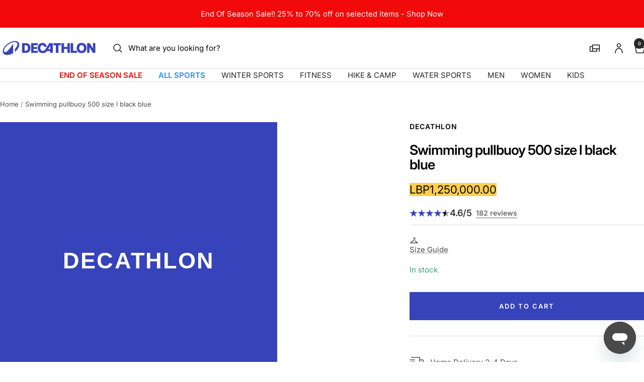

--- FILE ---
content_type: text/html; charset=utf-8
request_url: https://decathlon.com.lb/products/swimming-pullbuoy-500-size-l-black-blue
body_size: 64556
content:
<!doctype html><html class="no-js" lang="en" dir="ltr">
  <head>
    <meta charset="utf-8">
    <meta name="viewport" content="width=device-width, initial-scale=1">
    <meta name="theme-color" content="#ffffff">
    
        <meta name="google-site-verification" content="" />
    

    <title>
      Swimming Pullbuoy 500 Size L BLACK BLUE &ndash; Decathlon Lebanon
    </title><meta name="description" content="Swimming pullbuoy designed to provide buoyancy for the lower body so you can concentrate on technique and arm work."><link rel="canonical" href="https://decathlon.com.lb/products/swimming-pullbuoy-500-size-l-black-blue">

    

     <link rel="shortcut icon" href="//decathlon.com.lb/cdn/shop/t/13/assets/icon_decathlon.png?v=66265361688787949541754654258" type="image/png">
     <link rel="apple-touch-icon" href="//decathlon.com.lb/cdn/shop/t/13/assets/icon_decathlon.png?v=66265361688787949541754654258">
    
<link rel="preconnect" href="https://cdn.shopify.com">
    <link rel="dns-prefetch" href="https://productreviews.shopifycdn.com">
    <link rel="dns-prefetch" href="https://www.google-analytics.com"><link href="https://fonts.shopifycdn.com" crossorigin><script src="//decathlon.com.lb/cdn/shop/t/13/assets/product-carousel.js?v=23221088896775850941756220977" defer></script>
      <link href="//decathlon.com.lb/cdn/shop/t/13/assets/product-carousel.css?v=58119960282921661061760617032" rel="stylesheet" type="text/css" media="all" />
      <link href="//decathlon.com.lb/cdn/shop/t/13/assets/zoom-cursor.css?v=102459988683550034931756220975" rel="stylesheet" type="text/css" media="all" />
<meta property="og:type" content="product">
  <meta property="og:title" content="Swimming pullbuoy 500 size l black blue">
  <meta property="product:price:amount" content="1,250,000.00">
  <meta property="product:price:currency" content="LBP"><meta property="og:description" content="Swimming pullbuoy designed to provide buoyancy for the lower body so you can concentrate on technique and arm work."><meta property="og:url" content="https://decathlon.com.lb/products/swimming-pullbuoy-500-size-l-black-blue">
<meta property="og:site_name" content="Decathlon Lebanon"><meta name="twitter:card" content="summary"><meta name="twitter:title" content="Swimming pullbuoy 500 size l black blue">
  <meta name="twitter:description" content="Swimming pullbuoy designed to provide buoyancy for the lower body so you can concentrate on technique and arm work.What is a pullbuoy for?Work on your arms and improve your technique! The pullbuoy stabilises your legs at the surface, allowing you to concentrate on the power of your arms and your swimming technique. It can be placed on the ankles or calves (to work specifically on muscle gain). A elastic can be used to complete the exercise and keep the legs perfectly still.The buoyancy levelPull buoy with 22N buoyancy, ideal for swimmers who weigh more than 80 kg. Available in Medium for people weighing less than 80 kg (code: 8666065).ECO-DESIGNWe have adapted this product from the previous version in order to have a 22% lower impact on the environment. We have changed the shape of the product and used less layers">
    <script type="application/ld+json">{"@context":"http:\/\/schema.org\/","@id":"\/products\/swimming-pullbuoy-500-size-l-black-blue#product","@type":"Product","brand":{"@type":"Brand","name":"DECATHLON"},"category":"Pull buoy","description":"Swimming pullbuoy designed to provide buoyancy for the lower body so you can concentrate on technique and arm work.What is a pullbuoy for?Work on your arms and improve your technique!\n\nThe pullbuoy stabilises your legs at the surface, allowing you to concentrate on the power of your arms and your swimming technique.\n\nIt can be placed on the ankles or calves (to work specifically on muscle gain).\n\nA elastic can be used to complete the exercise and keep the legs perfectly still.The buoyancy levelPull buoy with 22N buoyancy, ideal for swimmers who weigh more than 80 kg.\nAvailable in Medium for people weighing less than 80 kg (code: 8666065).ECO-DESIGNWe have adapted this product from the previous version in order to have a 22% lower impact on the environment.\nWe have changed the shape of the product and used less layers of foam to generate less industrial waste.Want to work your upper body? The pullbuoy provides more buoyancy to the legs to help the swimmer maintain the correct position in the water and do more intensive work on the arms.\n\n\nErgonomic grip\nPullbuoy with a shape that makes it easier to grip\n\nSwimming pullbuoy designed to provide buoyancy for the lower body so you can concentrate on technique and arm work.","gtin":"3583787348321","name":"Swimming Pullbuoy 500 Size L BLACK BLUE","offers":{"@id":"\/products\/swimming-pullbuoy-500-size-l-black-blue?variant=46320403808445#offer","@type":"Offer","availability":"http:\/\/schema.org\/InStock","price":"1250000.00","priceCurrency":"LBP","url":"https:\/\/decathlon.com.lb\/products\/swimming-pullbuoy-500-size-l-black-blue?variant=46320403808445"},"sku":"4391768","url":"https:\/\/decathlon.com.lb\/products\/swimming-pullbuoy-500-size-l-black-blue"}</script><script type="application/ld+json">
  {
    "@context": "https://schema.org",
    "@type": "BreadcrumbList",
    "itemListElement": [{
        "@type": "ListItem",
        "position": 1,
        "name": "Home",
        "item": "https://decathlon.com.lb"
      },{
            "@type": "ListItem",
            "position": 2,
            "name": "Swimming Pullbuoy 500 Size L BLACK BLUE",
            "item": "https://decathlon.com.lb/products/swimming-pullbuoy-500-size-l-black-blue"
          }]
  }
</script>
    <link rel="preload" href="//decathlon.com.lb/cdn/fonts/inter/inter_n4.b2a3f24c19b4de56e8871f609e73ca7f6d2e2bb9.woff2" as="font" type="font/woff2" crossorigin><link rel="preload" href="//decathlon.com.lb/cdn/fonts/inter/inter_n4.b2a3f24c19b4de56e8871f609e73ca7f6d2e2bb9.woff2" as="font" type="font/woff2" crossorigin><style>
  /* Typography (heading) */
  @font-face {
  font-family: Inter;
  font-weight: 400;
  font-style: normal;
  font-display: swap;
  src: url("//decathlon.com.lb/cdn/fonts/inter/inter_n4.b2a3f24c19b4de56e8871f609e73ca7f6d2e2bb9.woff2") format("woff2"),
       url("//decathlon.com.lb/cdn/fonts/inter/inter_n4.af8052d517e0c9ffac7b814872cecc27ae1fa132.woff") format("woff");
}

@font-face {
  font-family: Inter;
  font-weight: 400;
  font-style: italic;
  font-display: swap;
  src: url("//decathlon.com.lb/cdn/fonts/inter/inter_i4.feae1981dda792ab80d117249d9c7e0f1017e5b3.woff2") format("woff2"),
       url("//decathlon.com.lb/cdn/fonts/inter/inter_i4.62773b7113d5e5f02c71486623cf828884c85c6e.woff") format("woff");
}

/* Typography (body) */
  @font-face {
  font-family: Inter;
  font-weight: 400;
  font-style: normal;
  font-display: swap;
  src: url("//decathlon.com.lb/cdn/fonts/inter/inter_n4.b2a3f24c19b4de56e8871f609e73ca7f6d2e2bb9.woff2") format("woff2"),
       url("//decathlon.com.lb/cdn/fonts/inter/inter_n4.af8052d517e0c9ffac7b814872cecc27ae1fa132.woff") format("woff");
}

@font-face {
  font-family: Inter;
  font-weight: 400;
  font-style: italic;
  font-display: swap;
  src: url("//decathlon.com.lb/cdn/fonts/inter/inter_i4.feae1981dda792ab80d117249d9c7e0f1017e5b3.woff2") format("woff2"),
       url("//decathlon.com.lb/cdn/fonts/inter/inter_i4.62773b7113d5e5f02c71486623cf828884c85c6e.woff") format("woff");
}

@font-face {
  font-family: Inter;
  font-weight: 600;
  font-style: normal;
  font-display: swap;
  src: url("//decathlon.com.lb/cdn/fonts/inter/inter_n6.771af0474a71b3797eb38f3487d6fb79d43b6877.woff2") format("woff2"),
       url("//decathlon.com.lb/cdn/fonts/inter/inter_n6.88c903d8f9e157d48b73b7777d0642925bcecde7.woff") format("woff");
}

@font-face {
  font-family: Inter;
  font-weight: 600;
  font-style: italic;
  font-display: swap;
  src: url("//decathlon.com.lb/cdn/fonts/inter/inter_i6.3bbe0fe1c7ee4f282f9c2e296f3e4401a48cbe19.woff2") format("woff2"),
       url("//decathlon.com.lb/cdn/fonts/inter/inter_i6.8bea21f57a10d5416ddf685e2c91682ec237876d.woff") format("woff");
}

:root {--heading-color: 0, 0, 0;
    --text-color: 0, 0, 0;
    --background: 255, 255, 255;
    --secondary-background: 255, 255, 255;
    --border-color: 217, 217, 217;
    --border-color-darker: 153, 153, 153;
    --success-color: 46, 158, 123;
    --success-background: 213, 236, 229;
    --error-color: 222, 42, 42;
    --error-background: 253, 240, 240;
    --primary-button-background: 54, 67, 186;
    --primary-button-text-color: 255, 255, 255;
    --secondary-button-background: 245, 245, 245;
    --secondary-button-text-color: 54, 67, 186;
    --product-on-sale-accent: 222, 42, 42;
    --product-sold-out-accent: 111, 113, 155;
    --product-custom-label-background: , , ;
    --product-custom-label-text-color: 255, 255, 255;
    --product-custom-label-2-background: , , ;
    --product-custom-label-2-text-color: 0, 0, 0;
    --product-low-stock-text-color: 222, 42, 42;
    --product-in-stock-text-color: 46, 158, 123;
    --loading-bar-background: 0, 0, 0;
    --loading-bar-background: rgb(0, 0, 0);
    /* We duplicate some "base" colors as root colors, which is useful to use on drawer elements or popover without. Those should not be overridden to avoid issues */
    --root-heading-color: 0, 0, 0;
    --root-text-color: 0, 0, 0;
    --root-background: 255, 255, 255;
    --root-border-color: 217, 217, 217;
    --root-primary-button-background: 54, 67, 186;
    --root-primary-button-text-color: 255, 255, 255;
    --color-primary: 54, 67, 186;
    --color-border-btn: 54, 67, 186;

    
    --base-font-size: 15px;
    --heading-font-family: Inter, sans-serif;
    --heading-font-weight: 400;
    --heading-font-style: normal;
    --heading-text-transform: normal;
    --text-font-family: Inter, sans-serif;
    --text-font-weight: 400;
    --text-font-style: normal;
    --text-font-bold-weight: 600;

    /* Typography (font size) */
    --heading-xxsmall-font-size: 11px;
    --heading-xsmall-font-size: 11px;
    --heading-small-font-size: 13px;
    --heading-large-font-size: 40px;
    --heading-h1-font-size: 40px;
    --heading-h2-font-size: 32px;
    --heading-h3-font-size: 28px;
    --heading-h4-font-size: 26px;
    --heading-h5-font-size: 22px;
    --heading-h6-font-size: 18px;

    /* Control the look and feel of the theme by changing radius of various elements */
    --button-border-radius: 0px;
    --block-border-radius: 0px;
    --block-border-radius-reduced: 0px;
    --color-swatch-border-radius: 0px;

    /* Button size */
    --button-height: 48px;
    --button-small-height: 40px;

    /* Form related */
    --form-input-field-height: 48px;
    --form-input-gap: 16px;
    --form-submit-margin: 24px;

    /* Product listing related variables */
    --product-list-block-spacing: 32px;

    /* Video related */
    --play-button-background: 255, 255, 255;
    --play-button-arrow: 0, 0, 0;

    /* RTL support */
    --transform-logical-flip: 1;
    --transform-origin-start: left;
    --transform-origin-end: right;

    /* Other */
    --zoom-cursor-svg-url: url(//decathlon.com.lb/cdn/shop/t/13/assets/zoom-cursor.svg?v=62097296155777806081754397945);

    /* Some useful variables that we can reuse in our CSS. Some explanation are needed for some of them:
       - container-max-width-minus-gutters: represents the container max width without the edge gutters
       - container-outer-width: considering the screen width, represent all the space outside the container
       - container-outer-margin: same as container-outer-width but get set to 0 inside a container
       - container-inner-width: the effective space inside the container (minus gutters)
       - grid-column-width: represents the width of a single column of the grid
       - vertical-breather: this is a variable that defines the global "spacing" between sections, and inside the section
                            to create some "breath" and minimum spacing
     */
    --container-max-width: 1600px;
    --container-gutter: 24px;
    --container-max-width-minus-gutters: calc(var(--container-max-width) - (var(--container-gutter)) * 2);
    --container-outer-width: max(calc((100vw - var(--container-max-width-minus-gutters)) / 2), var(--container-gutter));
    --container-outer-margin: var(--container-outer-width);
    --container-inner-width: calc(100vw - var(--container-outer-width) * 2);

    --grid-column-count: 10;
    --grid-gap: 24px;
    --grid-column-width: calc((100vw - var(--container-outer-width) * 2 - var(--grid-gap) * (var(--grid-column-count) - 1)) / var(--grid-column-count));

    --vertical-breather: 48px;
    --vertical-breather-tight: 48px;

    /* Shopify related variables */
    --payment-terms-background-color: #ffffff;
  }

  @media screen and (min-width: 768px) {
    :root {
      --container-gutter: 40px;
      --grid-column-count: 20;
      --vertical-breather: 64px;
      --vertical-breather-tight: 64px;

      /* Typography (font size) */
      --heading-xsmall-font-size: 13px;
      --heading-small-font-size: 14px;
      --heading-large-font-size: 58px;
      --heading-h1-font-size: 58px;
      --heading-h2-font-size: 44px;
      --heading-h3-font-size: 36px;
      --heading-h4-font-size: 28px;
      --heading-h5-font-size: 22px;
      --heading-h6-font-size: 20px;

      /* Form related */
      --form-input-field-height: 52px;
      --form-submit-margin: 32px;

      /* Button size */
      --button-height: 52px;
      --button-small-height: 44px;
    }
  }

  @media screen and (min-width: 1025px) {
    :root {
      --vertical-breather: 80px;
      --vertical-breather-tight: 64px;
      --product-list-block-spacing: 48px;

      /* Typography */
      --heading-large-font-size: 72px;
      --heading-h1-font-size: 62px;
      --heading-h2-font-size: 54px;
      --heading-h3-font-size: 40px;
      --heading-h4-font-size: 34px;
      --heading-h5-font-size: 26px;
      --heading-h6-font-size: 18px;
    }
  }

  @media screen and (min-width: 1600px) {
    :root {
      --vertical-breather: 90px;
      --vertical-breather-tight: 64px;
    }
  }
</style>
    <script>
  // This allows to expose several variables to the global scope, to be used in scripts
  window.themeVariables = {
    settings: {
      direction: "ltr",
      pageType: "product",
      cartCount: 0,
      moneyFormat: "LBP{{amount}}",
      moneyWithCurrencyFormat: "LBP{{amount}}",
      showVendor: true,
      discountMode: "percentage",
      currencyCodeEnabled: false,
      cartType: "drawer",
      cartCurrency: "LBP",
      externalOrderApiDomain: "https:\/\/login-lb.decathlon.net",
      mobileZoomFactor: 2.5
    },

    routes: {
      host: "decathlon.com.lb",
      rootUrl: "\/",
      rootUrlWithoutSlash: '',
      cartUrl: "\/cart",
      cartAddUrl: "\/cart\/add",
      cartChangeUrl: "\/cart\/change",
      searchUrl: "\/search",
      predictiveSearchUrl: "\/search\/suggest",
      productRecommendationsUrl: "\/recommendations\/products"
    },

    strings: {
      accessibilityDelete: "Delete",
      accessibilityClose: "Close",
      collectionSoldOut: "Sold out",
      collectionDiscount: "Save @savings@",
      productSalePrice: "Sale price",
      productRegularPrice: "Regular price",
      productFormUnavailable: "Unavailable",
      productFormSoldOut: "Sold out",
      productFormPreOrder: "Pre-order",
      productFormAddToCart: "Add to cart",
      searchNoResults: "No results could be found.",
      searchNewSearch: "New search",
      searchProducts: "Products",
      searchArticles: "Journal",
      searchPages: "Pages",
      searchCollections: "Collections",
      cartViewCart: "View cart",
      cartItemAdded: "Item added to your cart!",
      cartItemAddedShort: "Added to your cart!",
      cartAddOrderNote: "Add order note",
      cartEditOrderNote: "Edit order note",
      shippingEstimatorNoResults: "Sorry, we do not ship to your address.",
      shippingEstimatorOneResult: "There is one shipping rate for your address:",
      shippingEstimatorMultipleResults: "There are several shipping rates for your address:",
      shippingEstimatorError: "One or more error occurred while retrieving shipping rates:"
    },
    orders: {
      order: "Order",
      fulfilled: "Shipped",
      unfulfilled: "Unfulfilled",
      paid: "Paid",
      unpaid: "Unpaid",
      refunded: "Refunded",
      partiallyRefunded: "Partially Refunded",
      store_order: "Store Order",
      loadingError: "An error occurred.",
      product: "Product",
    },
    libs: {
      qrCode: "\/\/decathlon.com.lb\/cdn\/shopifycloud\/storefront\/assets\/themes_support\/vendor\/qrcode-3f2b403b.js"
    },

    breakpoints: {
      phone: 'screen and (max-width: 740px)',
      tablet: 'screen and (min-width: 768px) and (max-width: 999px)',
      tabletAndUp: 'screen and (min-width: 768px)',
      pocket: 'screen and (max-width: 999px)',
      lap: 'screen and (min-width: 1025px) and (max-width: 1199px)',
      lapAndUp: 'screen and (min-width: 1025px)',
      desktop: 'screen and (min-width: 1025px)',
      wide: 'screen and (min-width: 1400px)'
    },

    customer: {
      
        id: null,
        email: null,
        firstName: null,
        lastName: null,
        tags: []
      
    }
  };

  window.addEventListener('pageshow', async () => {
    const cartContent = await (await fetch(`${window.themeVariables.routes.cartUrl}.js`, {cache: 'reload'})).json();
    document.documentElement.dispatchEvent(new CustomEvent('cart:refresh', {detail: {cart: cartContent}}));
  });

  if ('noModule' in HTMLScriptElement.prototype) {
    // Old browsers (like IE) that does not support module will be considered as if not executing JS at all
    document.documentElement.className = document.documentElement.className.replace('no-js', 'js');

    requestAnimationFrame(() => {
      const viewportHeight = (window.visualViewport ? window.visualViewport.height : document.documentElement.clientHeight);
      document.documentElement.style.setProperty('--window-height',viewportHeight + 'px');
    });
  }// We save the product ID in local storage to be eventually used for recently viewed section
    try {
      const items = JSON.parse(localStorage.getItem('theme:recently-viewed-products') || '[]');

      // We check if the current product already exists, and if it does not, we add it at the start
      if (!items.includes(7478080045245)) {
        items.unshift(7478080045245);
      }

      localStorage.setItem('theme:recently-viewed-products', JSON.stringify(items.slice(0, 20)));
    } catch (e) {
      // Safari in private mode does not allow setting item, we silently fail
    }</script>
    
    <style>
      html, body {margin:0; padding:0; box-sizing:border-box;}
      body {overflow-x:hidden;}
      .container {max-width:var(--container-max-width); padding-inline:var(--container-gutter); width:100%; margin-inline:auto;}
      .skip-to-content:focus {clip:auto; color:rgb(var(--text-color)); background-color:rgb(var(--background)); opacity:1; z-index:10000; width:auto; height:auto; margin:0; padding:10px; transition:none;}
    </style>
    
    <link href="//decathlon.com.lb/cdn/shop/t/13/assets/theme.css?v=153220878666466802081767804567" rel="stylesheet" type="text/css" media="all" />
    <link href="//decathlon.com.lb/cdn/shop/t/13/assets/product-grid-item-cover.css?v=139374365906941701611767350492" rel="stylesheet" type="text/css" media="all" />
<script src="//decathlon.com.lb/cdn/shop/t/13/assets/vendor.js?v=32643890569905814191754397922" defer></script>
    <script src="//decathlon.com.lb/cdn/shop/t/13/assets/theme.js?v=44989714378518276061767627512" defer></script>

    <script>window.performance && window.performance.mark && window.performance.mark('shopify.content_for_header.start');</script><meta name="google-site-verification" content="wIZun4aHyKXVMaKSNGUsKVYvKqIESAZbn41weFV1bIU">
<meta name="facebook-domain-verification" content="ftyiga6msrqdyt9zvzzzjsktkalprs">
<meta id="shopify-digital-wallet" name="shopify-digital-wallet" content="/52952694973/digital_wallets/dialog">
<link rel="alternate" type="application/json+oembed" href="https://decathlon.com.lb/products/swimming-pullbuoy-500-size-l-black-blue.oembed">
<script async="async" src="/checkouts/internal/preloads.js?locale=en-LB"></script>
<script id="shopify-features" type="application/json">{"accessToken":"5e4632670984fb5a84c5f10dcf65ff96","betas":["rich-media-storefront-analytics"],"domain":"decathlon.com.lb","predictiveSearch":true,"shopId":52952694973,"locale":"en"}</script>
<script>var Shopify = Shopify || {};
Shopify.shop = "decathlon-lbn.myshopify.com";
Shopify.locale = "en";
Shopify.currency = {"active":"LBP","rate":"1.0"};
Shopify.country = "LB";
Shopify.theme = {"name":"Decafy - Theme 1","id":146658328765,"schema_name":"Focal","schema_version":"11.2.1","theme_store_id":null,"role":"main"};
Shopify.theme.handle = "null";
Shopify.theme.style = {"id":null,"handle":null};
Shopify.cdnHost = "decathlon.com.lb/cdn";
Shopify.routes = Shopify.routes || {};
Shopify.routes.root = "/";</script>
<script type="module">!function(o){(o.Shopify=o.Shopify||{}).modules=!0}(window);</script>
<script>!function(o){function n(){var o=[];function n(){o.push(Array.prototype.slice.apply(arguments))}return n.q=o,n}var t=o.Shopify=o.Shopify||{};t.loadFeatures=n(),t.autoloadFeatures=n()}(window);</script>
<script id="shop-js-analytics" type="application/json">{"pageType":"product"}</script>
<script defer="defer" async type="module" src="//decathlon.com.lb/cdn/shopifycloud/shop-js/modules/v2/client.init-shop-cart-sync_C5BV16lS.en.esm.js"></script>
<script defer="defer" async type="module" src="//decathlon.com.lb/cdn/shopifycloud/shop-js/modules/v2/chunk.common_CygWptCX.esm.js"></script>
<script type="module">
  await import("//decathlon.com.lb/cdn/shopifycloud/shop-js/modules/v2/client.init-shop-cart-sync_C5BV16lS.en.esm.js");
await import("//decathlon.com.lb/cdn/shopifycloud/shop-js/modules/v2/chunk.common_CygWptCX.esm.js");

  window.Shopify.SignInWithShop?.initShopCartSync?.({"fedCMEnabled":true,"windoidEnabled":true});

</script>
<script>(function() {
  var isLoaded = false;
  function asyncLoad() {
    if (isLoaded) return;
    isLoaded = true;
    var urls = ["\/\/searchserverapi1.com\/widgets\/shopify\/init.js?a=4W8n8f2t4F\u0026shop=decathlon-lbn.myshopify.com"];
    for (var i = 0; i < urls.length; i++) {
      var s = document.createElement('script');
      s.type = 'text/javascript';
      s.async = true;
      s.src = urls[i];
      var x = document.getElementsByTagName('script')[0];
      x.parentNode.insertBefore(s, x);
    }
  };
  if(window.attachEvent) {
    window.attachEvent('onload', asyncLoad);
  } else {
    window.addEventListener('load', asyncLoad, false);
  }
})();</script>
<script id="__st">var __st={"a":52952694973,"offset":10800,"reqid":"e553fff9-8e7e-4934-b439-e4e3970fa254-1768815387","pageurl":"decathlon.com.lb\/products\/swimming-pullbuoy-500-size-l-black-blue","u":"45c6dd2d2d6e","p":"product","rtyp":"product","rid":7478080045245};</script>
<script>window.ShopifyPaypalV4VisibilityTracking = true;</script>
<script id="captcha-bootstrap">!function(){'use strict';const t='contact',e='account',n='new_comment',o=[[t,t],['blogs',n],['comments',n],[t,'customer']],c=[[e,'customer_login'],[e,'guest_login'],[e,'recover_customer_password'],[e,'create_customer']],r=t=>t.map((([t,e])=>`form[action*='/${t}']:not([data-nocaptcha='true']) input[name='form_type'][value='${e}']`)).join(','),a=t=>()=>t?[...document.querySelectorAll(t)].map((t=>t.form)):[];function s(){const t=[...o],e=r(t);return a(e)}const i='password',u='form_key',d=['recaptcha-v3-token','g-recaptcha-response','h-captcha-response',i],f=()=>{try{return window.sessionStorage}catch{return}},m='__shopify_v',_=t=>t.elements[u];function p(t,e,n=!1){try{const o=window.sessionStorage,c=JSON.parse(o.getItem(e)),{data:r}=function(t){const{data:e,action:n}=t;return t[m]||n?{data:e,action:n}:{data:t,action:n}}(c);for(const[e,n]of Object.entries(r))t.elements[e]&&(t.elements[e].value=n);n&&o.removeItem(e)}catch(o){console.error('form repopulation failed',{error:o})}}const l='form_type',E='cptcha';function T(t){t.dataset[E]=!0}const w=window,h=w.document,L='Shopify',v='ce_forms',y='captcha';let A=!1;((t,e)=>{const n=(g='f06e6c50-85a8-45c8-87d0-21a2b65856fe',I='https://cdn.shopify.com/shopifycloud/storefront-forms-hcaptcha/ce_storefront_forms_captcha_hcaptcha.v1.5.2.iife.js',D={infoText:'Protected by hCaptcha',privacyText:'Privacy',termsText:'Terms'},(t,e,n)=>{const o=w[L][v],c=o.bindForm;if(c)return c(t,g,e,D).then(n);var r;o.q.push([[t,g,e,D],n]),r=I,A||(h.body.append(Object.assign(h.createElement('script'),{id:'captcha-provider',async:!0,src:r})),A=!0)});var g,I,D;w[L]=w[L]||{},w[L][v]=w[L][v]||{},w[L][v].q=[],w[L][y]=w[L][y]||{},w[L][y].protect=function(t,e){n(t,void 0,e),T(t)},Object.freeze(w[L][y]),function(t,e,n,w,h,L){const[v,y,A,g]=function(t,e,n){const i=e?o:[],u=t?c:[],d=[...i,...u],f=r(d),m=r(i),_=r(d.filter((([t,e])=>n.includes(e))));return[a(f),a(m),a(_),s()]}(w,h,L),I=t=>{const e=t.target;return e instanceof HTMLFormElement?e:e&&e.form},D=t=>v().includes(t);t.addEventListener('submit',(t=>{const e=I(t);if(!e)return;const n=D(e)&&!e.dataset.hcaptchaBound&&!e.dataset.recaptchaBound,o=_(e),c=g().includes(e)&&(!o||!o.value);(n||c)&&t.preventDefault(),c&&!n&&(function(t){try{if(!f())return;!function(t){const e=f();if(!e)return;const n=_(t);if(!n)return;const o=n.value;o&&e.removeItem(o)}(t);const e=Array.from(Array(32),(()=>Math.random().toString(36)[2])).join('');!function(t,e){_(t)||t.append(Object.assign(document.createElement('input'),{type:'hidden',name:u})),t.elements[u].value=e}(t,e),function(t,e){const n=f();if(!n)return;const o=[...t.querySelectorAll(`input[type='${i}']`)].map((({name:t})=>t)),c=[...d,...o],r={};for(const[a,s]of new FormData(t).entries())c.includes(a)||(r[a]=s);n.setItem(e,JSON.stringify({[m]:1,action:t.action,data:r}))}(t,e)}catch(e){console.error('failed to persist form',e)}}(e),e.submit())}));const S=(t,e)=>{t&&!t.dataset[E]&&(n(t,e.some((e=>e===t))),T(t))};for(const o of['focusin','change'])t.addEventListener(o,(t=>{const e=I(t);D(e)&&S(e,y())}));const B=e.get('form_key'),M=e.get(l),P=B&&M;t.addEventListener('DOMContentLoaded',(()=>{const t=y();if(P)for(const e of t)e.elements[l].value===M&&p(e,B);[...new Set([...A(),...v().filter((t=>'true'===t.dataset.shopifyCaptcha))])].forEach((e=>S(e,t)))}))}(h,new URLSearchParams(w.location.search),n,t,e,['guest_login'])})(!0,!0)}();</script>
<script integrity="sha256-4kQ18oKyAcykRKYeNunJcIwy7WH5gtpwJnB7kiuLZ1E=" data-source-attribution="shopify.loadfeatures" defer="defer" src="//decathlon.com.lb/cdn/shopifycloud/storefront/assets/storefront/load_feature-a0a9edcb.js" crossorigin="anonymous"></script>
<script data-source-attribution="shopify.dynamic_checkout.dynamic.init">var Shopify=Shopify||{};Shopify.PaymentButton=Shopify.PaymentButton||{isStorefrontPortableWallets:!0,init:function(){window.Shopify.PaymentButton.init=function(){};var t=document.createElement("script");t.src="https://decathlon.com.lb/cdn/shopifycloud/portable-wallets/latest/portable-wallets.en.js",t.type="module",document.head.appendChild(t)}};
</script>
<script data-source-attribution="shopify.dynamic_checkout.buyer_consent">
  function portableWalletsHideBuyerConsent(e){var t=document.getElementById("shopify-buyer-consent"),n=document.getElementById("shopify-subscription-policy-button");t&&n&&(t.classList.add("hidden"),t.setAttribute("aria-hidden","true"),n.removeEventListener("click",e))}function portableWalletsShowBuyerConsent(e){var t=document.getElementById("shopify-buyer-consent"),n=document.getElementById("shopify-subscription-policy-button");t&&n&&(t.classList.remove("hidden"),t.removeAttribute("aria-hidden"),n.addEventListener("click",e))}window.Shopify?.PaymentButton&&(window.Shopify.PaymentButton.hideBuyerConsent=portableWalletsHideBuyerConsent,window.Shopify.PaymentButton.showBuyerConsent=portableWalletsShowBuyerConsent);
</script>
<script data-source-attribution="shopify.dynamic_checkout.cart.bootstrap">document.addEventListener("DOMContentLoaded",(function(){function t(){return document.querySelector("shopify-accelerated-checkout-cart, shopify-accelerated-checkout")}if(t())Shopify.PaymentButton.init();else{new MutationObserver((function(e,n){t()&&(Shopify.PaymentButton.init(),n.disconnect())})).observe(document.body,{childList:!0,subtree:!0})}}));
</script>

<script>window.performance && window.performance.mark && window.performance.mark('shopify.content_for_header.end');</script>

    <link rel="manifest" href="//decathlon.com.lb/cdn/shop/t/13/assets/manifest.json?v=75418096966265237951754397922">
    <script>
      if ('serviceWorker' in navigator) {
        navigator.serviceWorker.register('/sw.js')
          .then(function() {})
          .catch(function() {});
      }
    </script>
<link rel="alternate" hreflang="en-sa" href="https://decathlon.com.sa//products/swimming-pullbuoy-500-size-l-black-blue"><link rel="alternate" hreflang="ar-sa" href="https://ar.decathlon.com.sa//products/swimming-pullbuoy-500-size-l-black-blue"><link rel="alternate" hreflang="en-ae" href="https://decathlon.ae//products/swimming-pullbuoy-500-size-l-black-blue"><link rel="alternate" hreflang="en-qa" href="https://decathlon.qa//products/swimming-pullbuoy-500-size-l-black-blue"><link rel="alternate" hreflang="en-kw" href="https://decathlon.com.kw//products/swimming-pullbuoy-500-size-l-black-blue"><link rel="alternate" hreflang="en-om" href="https://decathlon.com.om//products/swimming-pullbuoy-500-size-l-black-blue"><link rel="alternate" hreflang="en-bh" href="https://decathlon.bh//products/swimming-pullbuoy-500-size-l-black-blue"><link rel="alternate" hreflang="x-default" href="https://decathlon.com.sa//products/swimming-pullbuoy-500-size-l-black-blue">

  <!-- BEGIN app block: shopify://apps/ta-labels-badges/blocks/bss-pl-config-data/91bfe765-b604-49a1-805e-3599fa600b24 --><script
    id='bss-pl-config-data'
>
	let TAE_StoreId = "57567";
	if (typeof BSS_PL == 'undefined' || TAE_StoreId !== "") {
  		var BSS_PL = {};
		BSS_PL.storeId = 57567;
		BSS_PL.currentPlan = "ten_usd";
		BSS_PL.apiServerProduction = "https://product-labels.tech-arms.io";
		BSS_PL.publicAccessToken = "f286b5a937b7c6f37c51cc4d47ba83c2";
		BSS_PL.customerTags = "null";
		BSS_PL.customerId = "null";
		BSS_PL.storeIdCustomOld = 10678;
		BSS_PL.storeIdOldWIthPriority = 12200;
		BSS_PL.storeIdOptimizeAppendLabel = 59637
		BSS_PL.optimizeCodeIds = null; 
		BSS_PL.extendedFeatureIds = null;
		BSS_PL.integration = {"laiReview":{"status":0,"config":[]}};
		BSS_PL.settingsData  = {};
		BSS_PL.configProductMetafields = [];
		BSS_PL.configVariantMetafields = [];
		
		BSS_PL.configData = [].concat({"id":196642,"name":"Black Friday","priority":0,"enable_priority":0,"enable":1,"pages":"1,2,7,4,5","related_product_tag":null,"first_image_tags":null,"img_url":"/static/adminhtml/images/no-image.webp","public_img_url":"","position":0,"apply":null,"product_type":1,"exclude_products":6,"collection_image_type":0,"product":"","variant":"","collection":"327461175485","exclude_product_ids":"","collection_image":"","inventory":0,"tags":"","excludeTags":"","vendors":"","from_price":null,"to_price":null,"domain_id":57567,"locations":"","enable_allowed_countries":0,"locales":"","enable_allowed_locales":0,"enable_visibility_date":1,"from_date":"2025-11-24T13:00:00.000Z","to_date":"2025-12-03T20:00:00.000Z","enable_discount_range":0,"discount_type":1,"discount_from":null,"discount_to":null,"label_text":"%3Cp%20style%3D%22text-align%3A%20center%22%3E%3Cem%3ESALE%3C/em%3E%3C/p%3E","label_text_color":"#f5f4f5ff","label_text_background_color":{"type":"hex","value":"#eb1c24ff"},"label_text_font_size":12,"label_text_no_image":1,"label_text_in_stock":"In Stock","label_text_out_stock":"Sold out","label_shadow":{"blur":"10","h_offset":0,"v_offset":0},"label_opacity":100,"topBottom_padding":4,"border_radius":"15px 15px 15px 15px","border_style":"none","border_size":"0","border_color":"#000000","label_shadow_color":"#808080","label_text_style":0,"label_text_font_family":null,"label_text_font_url":null,"customer_label_preview_image":"/static/adminhtml/images/sample-bg.webp","label_preview_image":"https://cdn.shopify.com/s/files/1/0529/5269/4973/files/pic_e3c7b2e2-a0cf-4ce4-946e-a8974f927bff.jpg?v=1763519202","label_text_enable":1,"customer_tags":"","exclude_customer_tags":"","customer_type":"allcustomers","exclude_customers":"all_customer_tags","label_on_image":"2","label_type":1,"badge_type":0,"custom_selector":null,"margin":{"type":"px","value":{"top":0,"left":0,"right":0,"bottom":0}},"mobile_margin":{"type":"px","value":{"top":0,"left":0,"right":0,"bottom":0}},"margin_top":1,"margin_bottom":0,"mobile_height_label":10,"mobile_width_label":23,"mobile_font_size_label":12,"emoji":null,"emoji_position":null,"transparent_background":null,"custom_page":null,"check_custom_page":false,"include_custom_page":null,"check_include_custom_page":false,"margin_left":1,"instock":null,"price_range_from":null,"price_range_to":null,"enable_price_range":0,"enable_product_publish":0,"customer_selected_product":null,"selected_product":null,"product_publish_from":null,"product_publish_to":null,"enable_countdown_timer":0,"option_format_countdown":0,"countdown_time":null,"option_end_countdown":null,"start_day_countdown":null,"countdown_type":1,"countdown_daily_from_time":null,"countdown_daily_to_time":null,"countdown_interval_start_time":null,"countdown_interval_length":null,"countdown_interval_break_length":null,"public_url_s3":"","enable_visibility_period":0,"visibility_period":1,"createdAt":"2025-12-19T06:20:41.000Z","customer_ids":"","exclude_customer_ids":"","angle":0,"toolTipText":"","label_shape":"rectangle","label_shape_type":1,"mobile_fixed_percent_label":"percentage","desktop_width_label":54,"desktop_height_label":31,"desktop_fixed_percent_label":"fixed","mobile_position":0,"desktop_label_unlimited_top":1,"desktop_label_unlimited_left":1,"mobile_label_unlimited_top":1,"mobile_label_unlimited_left":1,"mobile_margin_top":8,"mobile_margin_left":8,"mobile_config_label_enable":0,"mobile_default_config":1,"mobile_margin_bottom":0,"enable_fixed_time":0,"fixed_time":null,"statusLabelHoverText":0,"labelHoverTextLink":{"url":"","is_open_in_newtab":true},"labelAltText":"","statusLabelAltText":0,"enable_badge_stock":0,"badge_stock_style":1,"badge_stock_config":null,"enable_multi_badge":0,"animation_type":0,"animation_duration":2,"animation_repeat_option":0,"animation_repeat":0,"desktop_show_badges":1,"mobile_show_badges":1,"desktop_show_labels":1,"mobile_show_labels":1,"label_text_unlimited_stock":"Unlimited Stock","img_plan_id":0,"label_badge_type":"text","deletedAt":null,"desktop_lock_aspect_ratio":true,"mobile_lock_aspect_ratio":true,"img_aspect_ratio":1,"preview_board_width":303,"preview_board_height":303,"set_size_on_mobile":true,"set_position_on_mobile":true,"set_margin_on_mobile":true,"from_stock":0,"to_stock":0,"condition_product_title":"{\"enabled\":false,\"type\":1,\"content\":\"\"}","conditions_apply_type":"{\"discount\":1,\"price\":1,\"inventory\":1}","public_font_url":null,"font_size_ratio":0.44,"group_ids":"[]","metafields":"{\"valueProductMetafield\":[],\"valueVariantMetafield\":[],\"matching_type\":1,\"metafield_type\":1}","no_ratio_height":false,"updatedAt":"2025-12-19T06:23:51.000Z","multipleBadge":null,"translations":[],"label_id":196642,"label_text_id":196642,"bg_style":"solid"},);

		
		BSS_PL.configDataBanner = [].concat();

		
		BSS_PL.configDataPopup = [].concat();

		
		BSS_PL.configDataLabelGroup = [].concat();
		
		
		BSS_PL.collectionID = ``;
		BSS_PL.collectionHandle = ``;
		BSS_PL.collectionTitle = ``;

		
		BSS_PL.conditionConfigData = [].concat();
	}
</script>




<style>
    
    

</style>

<script>
    function bssLoadScripts(src, callback, isDefer = false) {
        const scriptTag = document.createElement('script');
        document.head.appendChild(scriptTag);
        scriptTag.src = src;
        if (isDefer) {
            scriptTag.defer = true;
        } else {
            scriptTag.async = true;
        }
        if (callback) {
            scriptTag.addEventListener('load', function () {
                callback();
            });
        }
    }
    const scriptUrls = [
        "https://cdn.shopify.com/extensions/019bd440-4ad9-768f-8cbd-b429a1f08a03/product-label-558/assets/bss-pl-init-helper.js",
        "https://cdn.shopify.com/extensions/019bd440-4ad9-768f-8cbd-b429a1f08a03/product-label-558/assets/bss-pl-init-config-run-scripts.js",
    ];
    Promise.all(scriptUrls.map((script) => new Promise((resolve) => bssLoadScripts(script, resolve)))).then((res) => {
        console.log('BSS scripts loaded');
        window.bssScriptsLoaded = true;
    });

	function bssInitScripts() {
		if (BSS_PL.configData.length) {
			const enabledFeature = [
				{ type: 1, script: "https://cdn.shopify.com/extensions/019bd440-4ad9-768f-8cbd-b429a1f08a03/product-label-558/assets/bss-pl-init-for-label.js" },
				{ type: 2, badge: [0, 7, 8], script: "https://cdn.shopify.com/extensions/019bd440-4ad9-768f-8cbd-b429a1f08a03/product-label-558/assets/bss-pl-init-for-badge-product-name.js" },
				{ type: 2, badge: [1, 11], script: "https://cdn.shopify.com/extensions/019bd440-4ad9-768f-8cbd-b429a1f08a03/product-label-558/assets/bss-pl-init-for-badge-product-image.js" },
				{ type: 2, badge: 2, script: "https://cdn.shopify.com/extensions/019bd440-4ad9-768f-8cbd-b429a1f08a03/product-label-558/assets/bss-pl-init-for-badge-custom-selector.js" },
				{ type: 2, badge: [3, 9, 10], script: "https://cdn.shopify.com/extensions/019bd440-4ad9-768f-8cbd-b429a1f08a03/product-label-558/assets/bss-pl-init-for-badge-price.js" },
				{ type: 2, badge: 4, script: "https://cdn.shopify.com/extensions/019bd440-4ad9-768f-8cbd-b429a1f08a03/product-label-558/assets/bss-pl-init-for-badge-add-to-cart-btn.js" },
				{ type: 2, badge: 5, script: "https://cdn.shopify.com/extensions/019bd440-4ad9-768f-8cbd-b429a1f08a03/product-label-558/assets/bss-pl-init-for-badge-quantity-box.js" },
				{ type: 2, badge: 6, script: "https://cdn.shopify.com/extensions/019bd440-4ad9-768f-8cbd-b429a1f08a03/product-label-558/assets/bss-pl-init-for-badge-buy-it-now-btn.js" }
			]
				.filter(({ type, badge }) => BSS_PL.configData.some(item => item.label_type === type && (badge === undefined || (Array.isArray(badge) ? badge.includes(item.badge_type) : item.badge_type === badge))) || (type === 1 && BSS_PL.configDataLabelGroup && BSS_PL.configDataLabelGroup.length))
				.map(({ script }) => script);
				
            enabledFeature.forEach((src) => bssLoadScripts(src));

            if (enabledFeature.length) {
                const src = "https://cdn.shopify.com/extensions/019bd440-4ad9-768f-8cbd-b429a1f08a03/product-label-558/assets/bss-product-label-js.js";
                bssLoadScripts(src);
            }
        }

        if (BSS_PL.configDataBanner && BSS_PL.configDataBanner.length) {
            const src = "https://cdn.shopify.com/extensions/019bd440-4ad9-768f-8cbd-b429a1f08a03/product-label-558/assets/bss-product-label-banner.js";
            bssLoadScripts(src);
        }

        if (BSS_PL.configDataPopup && BSS_PL.configDataPopup.length) {
            const src = "https://cdn.shopify.com/extensions/019bd440-4ad9-768f-8cbd-b429a1f08a03/product-label-558/assets/bss-product-label-popup.js";
            bssLoadScripts(src);
        }

        if (window.location.search.includes('bss-pl-custom-selector')) {
            const src = "https://cdn.shopify.com/extensions/019bd440-4ad9-768f-8cbd-b429a1f08a03/product-label-558/assets/bss-product-label-custom-position.js";
            bssLoadScripts(src, null, true);
        }
    }
    bssInitScripts();
</script>


<!-- END app block --><!-- BEGIN app block: shopify://apps/wizzy-search-filters/blocks/wizzy-head-assets/ae8fbc14-43c6-4ce2-b5bc-819d4b1052f6 --><!-- Wizzy Code Starts -->



<!-- BEGIN app snippet: css_variables_default -->



<style>
    :root {
        --wizzy-primary: #3643ba;
    }
</style><!-- END app snippet -->




        <link href="//cdn.shopify.com/extensions/019b0cbb-6f9d-7f32-be35-474e20a28221/wizzy-search-filters-2-55/assets/wizzyFrontend.min.css" rel="stylesheet" type="text/css" media="all" />


    <link href="//cdn.shopify.com/extensions/019b0cbb-6f9d-7f32-be35-474e20a28221/wizzy-search-filters-2-55/assets/wizzyCustom.css" rel="stylesheet" type="text/css" media="all" />


<!-- Wizzy Code Ends -->

<!-- END app block --><link href="https://cdn.shopify.com/extensions/019bd440-4ad9-768f-8cbd-b429a1f08a03/product-label-558/assets/bss-pl-style.min.css" rel="stylesheet" type="text/css" media="all">
<link href="https://monorail-edge.shopifysvc.com" rel="dns-prefetch">
<script>(function(){if ("sendBeacon" in navigator && "performance" in window) {try {var session_token_from_headers = performance.getEntriesByType('navigation')[0].serverTiming.find(x => x.name == '_s').description;} catch {var session_token_from_headers = undefined;}var session_cookie_matches = document.cookie.match(/_shopify_s=([^;]*)/);var session_token_from_cookie = session_cookie_matches && session_cookie_matches.length === 2 ? session_cookie_matches[1] : "";var session_token = session_token_from_headers || session_token_from_cookie || "";function handle_abandonment_event(e) {var entries = performance.getEntries().filter(function(entry) {return /monorail-edge.shopifysvc.com/.test(entry.name);});if (!window.abandonment_tracked && entries.length === 0) {window.abandonment_tracked = true;var currentMs = Date.now();var navigation_start = performance.timing.navigationStart;var payload = {shop_id: 52952694973,url: window.location.href,navigation_start,duration: currentMs - navigation_start,session_token,page_type: "product"};window.navigator.sendBeacon("https://monorail-edge.shopifysvc.com/v1/produce", JSON.stringify({schema_id: "online_store_buyer_site_abandonment/1.1",payload: payload,metadata: {event_created_at_ms: currentMs,event_sent_at_ms: currentMs}}));}}window.addEventListener('pagehide', handle_abandonment_event);}}());</script>
<script id="web-pixels-manager-setup">(function e(e,d,r,n,o){if(void 0===o&&(o={}),!Boolean(null===(a=null===(i=window.Shopify)||void 0===i?void 0:i.analytics)||void 0===a?void 0:a.replayQueue)){var i,a;window.Shopify=window.Shopify||{};var t=window.Shopify;t.analytics=t.analytics||{};var s=t.analytics;s.replayQueue=[],s.publish=function(e,d,r){return s.replayQueue.push([e,d,r]),!0};try{self.performance.mark("wpm:start")}catch(e){}var l=function(){var e={modern:/Edge?\/(1{2}[4-9]|1[2-9]\d|[2-9]\d{2}|\d{4,})\.\d+(\.\d+|)|Firefox\/(1{2}[4-9]|1[2-9]\d|[2-9]\d{2}|\d{4,})\.\d+(\.\d+|)|Chrom(ium|e)\/(9{2}|\d{3,})\.\d+(\.\d+|)|(Maci|X1{2}).+ Version\/(15\.\d+|(1[6-9]|[2-9]\d|\d{3,})\.\d+)([,.]\d+|)( \(\w+\)|)( Mobile\/\w+|) Safari\/|Chrome.+OPR\/(9{2}|\d{3,})\.\d+\.\d+|(CPU[ +]OS|iPhone[ +]OS|CPU[ +]iPhone|CPU IPhone OS|CPU iPad OS)[ +]+(15[._]\d+|(1[6-9]|[2-9]\d|\d{3,})[._]\d+)([._]\d+|)|Android:?[ /-](13[3-9]|1[4-9]\d|[2-9]\d{2}|\d{4,})(\.\d+|)(\.\d+|)|Android.+Firefox\/(13[5-9]|1[4-9]\d|[2-9]\d{2}|\d{4,})\.\d+(\.\d+|)|Android.+Chrom(ium|e)\/(13[3-9]|1[4-9]\d|[2-9]\d{2}|\d{4,})\.\d+(\.\d+|)|SamsungBrowser\/([2-9]\d|\d{3,})\.\d+/,legacy:/Edge?\/(1[6-9]|[2-9]\d|\d{3,})\.\d+(\.\d+|)|Firefox\/(5[4-9]|[6-9]\d|\d{3,})\.\d+(\.\d+|)|Chrom(ium|e)\/(5[1-9]|[6-9]\d|\d{3,})\.\d+(\.\d+|)([\d.]+$|.*Safari\/(?![\d.]+ Edge\/[\d.]+$))|(Maci|X1{2}).+ Version\/(10\.\d+|(1[1-9]|[2-9]\d|\d{3,})\.\d+)([,.]\d+|)( \(\w+\)|)( Mobile\/\w+|) Safari\/|Chrome.+OPR\/(3[89]|[4-9]\d|\d{3,})\.\d+\.\d+|(CPU[ +]OS|iPhone[ +]OS|CPU[ +]iPhone|CPU IPhone OS|CPU iPad OS)[ +]+(10[._]\d+|(1[1-9]|[2-9]\d|\d{3,})[._]\d+)([._]\d+|)|Android:?[ /-](13[3-9]|1[4-9]\d|[2-9]\d{2}|\d{4,})(\.\d+|)(\.\d+|)|Mobile Safari.+OPR\/([89]\d|\d{3,})\.\d+\.\d+|Android.+Firefox\/(13[5-9]|1[4-9]\d|[2-9]\d{2}|\d{4,})\.\d+(\.\d+|)|Android.+Chrom(ium|e)\/(13[3-9]|1[4-9]\d|[2-9]\d{2}|\d{4,})\.\d+(\.\d+|)|Android.+(UC? ?Browser|UCWEB|U3)[ /]?(15\.([5-9]|\d{2,})|(1[6-9]|[2-9]\d|\d{3,})\.\d+)\.\d+|SamsungBrowser\/(5\.\d+|([6-9]|\d{2,})\.\d+)|Android.+MQ{2}Browser\/(14(\.(9|\d{2,})|)|(1[5-9]|[2-9]\d|\d{3,})(\.\d+|))(\.\d+|)|K[Aa][Ii]OS\/(3\.\d+|([4-9]|\d{2,})\.\d+)(\.\d+|)/},d=e.modern,r=e.legacy,n=navigator.userAgent;return n.match(d)?"modern":n.match(r)?"legacy":"unknown"}(),u="modern"===l?"modern":"legacy",c=(null!=n?n:{modern:"",legacy:""})[u],f=function(e){return[e.baseUrl,"/wpm","/b",e.hashVersion,"modern"===e.buildTarget?"m":"l",".js"].join("")}({baseUrl:d,hashVersion:r,buildTarget:u}),m=function(e){var d=e.version,r=e.bundleTarget,n=e.surface,o=e.pageUrl,i=e.monorailEndpoint;return{emit:function(e){var a=e.status,t=e.errorMsg,s=(new Date).getTime(),l=JSON.stringify({metadata:{event_sent_at_ms:s},events:[{schema_id:"web_pixels_manager_load/3.1",payload:{version:d,bundle_target:r,page_url:o,status:a,surface:n,error_msg:t},metadata:{event_created_at_ms:s}}]});if(!i)return console&&console.warn&&console.warn("[Web Pixels Manager] No Monorail endpoint provided, skipping logging."),!1;try{return self.navigator.sendBeacon.bind(self.navigator)(i,l)}catch(e){}var u=new XMLHttpRequest;try{return u.open("POST",i,!0),u.setRequestHeader("Content-Type","text/plain"),u.send(l),!0}catch(e){return console&&console.warn&&console.warn("[Web Pixels Manager] Got an unhandled error while logging to Monorail."),!1}}}}({version:r,bundleTarget:l,surface:e.surface,pageUrl:self.location.href,monorailEndpoint:e.monorailEndpoint});try{o.browserTarget=l,function(e){var d=e.src,r=e.async,n=void 0===r||r,o=e.onload,i=e.onerror,a=e.sri,t=e.scriptDataAttributes,s=void 0===t?{}:t,l=document.createElement("script"),u=document.querySelector("head"),c=document.querySelector("body");if(l.async=n,l.src=d,a&&(l.integrity=a,l.crossOrigin="anonymous"),s)for(var f in s)if(Object.prototype.hasOwnProperty.call(s,f))try{l.dataset[f]=s[f]}catch(e){}if(o&&l.addEventListener("load",o),i&&l.addEventListener("error",i),u)u.appendChild(l);else{if(!c)throw new Error("Did not find a head or body element to append the script");c.appendChild(l)}}({src:f,async:!0,onload:function(){if(!function(){var e,d;return Boolean(null===(d=null===(e=window.Shopify)||void 0===e?void 0:e.analytics)||void 0===d?void 0:d.initialized)}()){var d=window.webPixelsManager.init(e)||void 0;if(d){var r=window.Shopify.analytics;r.replayQueue.forEach((function(e){var r=e[0],n=e[1],o=e[2];d.publishCustomEvent(r,n,o)})),r.replayQueue=[],r.publish=d.publishCustomEvent,r.visitor=d.visitor,r.initialized=!0}}},onerror:function(){return m.emit({status:"failed",errorMsg:"".concat(f," has failed to load")})},sri:function(e){var d=/^sha384-[A-Za-z0-9+/=]+$/;return"string"==typeof e&&d.test(e)}(c)?c:"",scriptDataAttributes:o}),m.emit({status:"loading"})}catch(e){m.emit({status:"failed",errorMsg:(null==e?void 0:e.message)||"Unknown error"})}}})({shopId: 52952694973,storefrontBaseUrl: "https://decathlon.com.lb",extensionsBaseUrl: "https://extensions.shopifycdn.com/cdn/shopifycloud/web-pixels-manager",monorailEndpoint: "https://monorail-edge.shopifysvc.com/unstable/produce_batch",surface: "storefront-renderer",enabledBetaFlags: ["2dca8a86"],webPixelsConfigList: [{"id":"954990781","configuration":"{\"accountID\":\"7134cdba464111ee806b0a0c8095feae\"}","eventPayloadVersion":"v1","runtimeContext":"STRICT","scriptVersion":"a0022c359cd1930da42caf20b49798e5","type":"APP","apiClientId":6854537,"privacyPurposes":["ANALYTICS","MARKETING","SALE_OF_DATA"],"dataSharingAdjustments":{"protectedCustomerApprovalScopes":["read_customer_personal_data"]}},{"id":"802685117","configuration":"{\"config\":\"{\\\"google_tag_ids\\\":[\\\"GT-PJS7HGK4\\\"],\\\"target_country\\\":\\\"LB\\\",\\\"gtag_events\\\":[{\\\"type\\\":\\\"view_item\\\",\\\"action_label\\\":\\\"MC-X5Z804MSX9\\\"},{\\\"type\\\":\\\"purchase\\\",\\\"action_label\\\":\\\"MC-X5Z804MSX9\\\"},{\\\"type\\\":\\\"page_view\\\",\\\"action_label\\\":\\\"MC-X5Z804MSX9\\\"}],\\\"enable_monitoring_mode\\\":false}\"}","eventPayloadVersion":"v1","runtimeContext":"OPEN","scriptVersion":"b2a88bafab3e21179ed38636efcd8a93","type":"APP","apiClientId":1780363,"privacyPurposes":[],"dataSharingAdjustments":{"protectedCustomerApprovalScopes":["read_customer_address","read_customer_email","read_customer_name","read_customer_personal_data","read_customer_phone"]}},{"id":"189431997","configuration":"{\"pixel_id\":\"198140808993214\",\"pixel_type\":\"facebook_pixel\",\"metaapp_system_user_token\":\"-\"}","eventPayloadVersion":"v1","runtimeContext":"OPEN","scriptVersion":"ca16bc87fe92b6042fbaa3acc2fbdaa6","type":"APP","apiClientId":2329312,"privacyPurposes":["ANALYTICS","MARKETING","SALE_OF_DATA"],"dataSharingAdjustments":{"protectedCustomerApprovalScopes":["read_customer_address","read_customer_email","read_customer_name","read_customer_personal_data","read_customer_phone"]}},{"id":"121831613","eventPayloadVersion":"1","runtimeContext":"LAX","scriptVersion":"6","type":"CUSTOM","privacyPurposes":[],"name":"GTM Pixel"},{"id":"shopify-app-pixel","configuration":"{}","eventPayloadVersion":"v1","runtimeContext":"STRICT","scriptVersion":"0450","apiClientId":"shopify-pixel","type":"APP","privacyPurposes":["ANALYTICS","MARKETING"]},{"id":"shopify-custom-pixel","eventPayloadVersion":"v1","runtimeContext":"LAX","scriptVersion":"0450","apiClientId":"shopify-pixel","type":"CUSTOM","privacyPurposes":["ANALYTICS","MARKETING"]}],isMerchantRequest: false,initData: {"shop":{"name":"Decathlon Lebanon","paymentSettings":{"currencyCode":"LBP"},"myshopifyDomain":"decathlon-lbn.myshopify.com","countryCode":"LB","storefrontUrl":"https:\/\/decathlon.com.lb"},"customer":null,"cart":null,"checkout":null,"productVariants":[{"price":{"amount":1250000.0,"currencyCode":"LBP"},"product":{"title":"Swimming Pullbuoy 500 Size L BLACK BLUE","vendor":"DECATHLON","id":"7478080045245","untranslatedTitle":"Swimming Pullbuoy 500 Size L BLACK BLUE","url":"\/products\/swimming-pullbuoy-500-size-l-black-blue","type":"Pull buoy"},"id":"46320403808445","image":null,"sku":"4391768","title":"Default Title","untranslatedTitle":"Default Title"}],"purchasingCompany":null},},"https://decathlon.com.lb/cdn","fcfee988w5aeb613cpc8e4bc33m6693e112",{"modern":"","legacy":""},{"shopId":"52952694973","storefrontBaseUrl":"https:\/\/decathlon.com.lb","extensionBaseUrl":"https:\/\/extensions.shopifycdn.com\/cdn\/shopifycloud\/web-pixels-manager","surface":"storefront-renderer","enabledBetaFlags":"[\"2dca8a86\"]","isMerchantRequest":"false","hashVersion":"fcfee988w5aeb613cpc8e4bc33m6693e112","publish":"custom","events":"[[\"page_viewed\",{}],[\"product_viewed\",{\"productVariant\":{\"price\":{\"amount\":1250000.0,\"currencyCode\":\"LBP\"},\"product\":{\"title\":\"Swimming Pullbuoy 500 Size L BLACK BLUE\",\"vendor\":\"DECATHLON\",\"id\":\"7478080045245\",\"untranslatedTitle\":\"Swimming Pullbuoy 500 Size L BLACK BLUE\",\"url\":\"\/products\/swimming-pullbuoy-500-size-l-black-blue\",\"type\":\"Pull buoy\"},\"id\":\"46320403808445\",\"image\":null,\"sku\":\"4391768\",\"title\":\"Default Title\",\"untranslatedTitle\":\"Default Title\"}}]]"});</script><script>
  window.ShopifyAnalytics = window.ShopifyAnalytics || {};
  window.ShopifyAnalytics.meta = window.ShopifyAnalytics.meta || {};
  window.ShopifyAnalytics.meta.currency = 'LBP';
  var meta = {"product":{"id":7478080045245,"gid":"gid:\/\/shopify\/Product\/7478080045245","vendor":"DECATHLON","type":"Pull buoy","handle":"swimming-pullbuoy-500-size-l-black-blue","variants":[{"id":46320403808445,"price":125000000,"name":"Swimming Pullbuoy 500 Size L BLACK BLUE","public_title":null,"sku":"4391768"}],"remote":false},"page":{"pageType":"product","resourceType":"product","resourceId":7478080045245,"requestId":"e553fff9-8e7e-4934-b439-e4e3970fa254-1768815387"}};
  for (var attr in meta) {
    window.ShopifyAnalytics.meta[attr] = meta[attr];
  }
</script>
<script class="analytics">
  (function () {
    var customDocumentWrite = function(content) {
      var jquery = null;

      if (window.jQuery) {
        jquery = window.jQuery;
      } else if (window.Checkout && window.Checkout.$) {
        jquery = window.Checkout.$;
      }

      if (jquery) {
        jquery('body').append(content);
      }
    };

    var hasLoggedConversion = function(token) {
      if (token) {
        return document.cookie.indexOf('loggedConversion=' + token) !== -1;
      }
      return false;
    }

    var setCookieIfConversion = function(token) {
      if (token) {
        var twoMonthsFromNow = new Date(Date.now());
        twoMonthsFromNow.setMonth(twoMonthsFromNow.getMonth() + 2);

        document.cookie = 'loggedConversion=' + token + '; expires=' + twoMonthsFromNow;
      }
    }

    var trekkie = window.ShopifyAnalytics.lib = window.trekkie = window.trekkie || [];
    if (trekkie.integrations) {
      return;
    }
    trekkie.methods = [
      'identify',
      'page',
      'ready',
      'track',
      'trackForm',
      'trackLink'
    ];
    trekkie.factory = function(method) {
      return function() {
        var args = Array.prototype.slice.call(arguments);
        args.unshift(method);
        trekkie.push(args);
        return trekkie;
      };
    };
    for (var i = 0; i < trekkie.methods.length; i++) {
      var key = trekkie.methods[i];
      trekkie[key] = trekkie.factory(key);
    }
    trekkie.load = function(config) {
      trekkie.config = config || {};
      trekkie.config.initialDocumentCookie = document.cookie;
      var first = document.getElementsByTagName('script')[0];
      var script = document.createElement('script');
      script.type = 'text/javascript';
      script.onerror = function(e) {
        var scriptFallback = document.createElement('script');
        scriptFallback.type = 'text/javascript';
        scriptFallback.onerror = function(error) {
                var Monorail = {
      produce: function produce(monorailDomain, schemaId, payload) {
        var currentMs = new Date().getTime();
        var event = {
          schema_id: schemaId,
          payload: payload,
          metadata: {
            event_created_at_ms: currentMs,
            event_sent_at_ms: currentMs
          }
        };
        return Monorail.sendRequest("https://" + monorailDomain + "/v1/produce", JSON.stringify(event));
      },
      sendRequest: function sendRequest(endpointUrl, payload) {
        // Try the sendBeacon API
        if (window && window.navigator && typeof window.navigator.sendBeacon === 'function' && typeof window.Blob === 'function' && !Monorail.isIos12()) {
          var blobData = new window.Blob([payload], {
            type: 'text/plain'
          });

          if (window.navigator.sendBeacon(endpointUrl, blobData)) {
            return true;
          } // sendBeacon was not successful

        } // XHR beacon

        var xhr = new XMLHttpRequest();

        try {
          xhr.open('POST', endpointUrl);
          xhr.setRequestHeader('Content-Type', 'text/plain');
          xhr.send(payload);
        } catch (e) {
          console.log(e);
        }

        return false;
      },
      isIos12: function isIos12() {
        return window.navigator.userAgent.lastIndexOf('iPhone; CPU iPhone OS 12_') !== -1 || window.navigator.userAgent.lastIndexOf('iPad; CPU OS 12_') !== -1;
      }
    };
    Monorail.produce('monorail-edge.shopifysvc.com',
      'trekkie_storefront_load_errors/1.1',
      {shop_id: 52952694973,
      theme_id: 146658328765,
      app_name: "storefront",
      context_url: window.location.href,
      source_url: "//decathlon.com.lb/cdn/s/trekkie.storefront.cd680fe47e6c39ca5d5df5f0a32d569bc48c0f27.min.js"});

        };
        scriptFallback.async = true;
        scriptFallback.src = '//decathlon.com.lb/cdn/s/trekkie.storefront.cd680fe47e6c39ca5d5df5f0a32d569bc48c0f27.min.js';
        first.parentNode.insertBefore(scriptFallback, first);
      };
      script.async = true;
      script.src = '//decathlon.com.lb/cdn/s/trekkie.storefront.cd680fe47e6c39ca5d5df5f0a32d569bc48c0f27.min.js';
      first.parentNode.insertBefore(script, first);
    };
    trekkie.load(
      {"Trekkie":{"appName":"storefront","development":false,"defaultAttributes":{"shopId":52952694973,"isMerchantRequest":null,"themeId":146658328765,"themeCityHash":"8615928756996630669","contentLanguage":"en","currency":"LBP"},"isServerSideCookieWritingEnabled":true,"monorailRegion":"shop_domain","enabledBetaFlags":["65f19447"]},"Session Attribution":{},"S2S":{"facebookCapiEnabled":true,"source":"trekkie-storefront-renderer","apiClientId":580111}}
    );

    var loaded = false;
    trekkie.ready(function() {
      if (loaded) return;
      loaded = true;

      window.ShopifyAnalytics.lib = window.trekkie;

      var originalDocumentWrite = document.write;
      document.write = customDocumentWrite;
      try { window.ShopifyAnalytics.merchantGoogleAnalytics.call(this); } catch(error) {};
      document.write = originalDocumentWrite;

      window.ShopifyAnalytics.lib.page(null,{"pageType":"product","resourceType":"product","resourceId":7478080045245,"requestId":"e553fff9-8e7e-4934-b439-e4e3970fa254-1768815387","shopifyEmitted":true});

      var match = window.location.pathname.match(/checkouts\/(.+)\/(thank_you|post_purchase)/)
      var token = match? match[1]: undefined;
      if (!hasLoggedConversion(token)) {
        setCookieIfConversion(token);
        window.ShopifyAnalytics.lib.track("Viewed Product",{"currency":"LBP","variantId":46320403808445,"productId":7478080045245,"productGid":"gid:\/\/shopify\/Product\/7478080045245","name":"Swimming Pullbuoy 500 Size L BLACK BLUE","price":"1250000.00","sku":"4391768","brand":"DECATHLON","variant":null,"category":"Pull buoy","nonInteraction":true,"remote":false},undefined,undefined,{"shopifyEmitted":true});
      window.ShopifyAnalytics.lib.track("monorail:\/\/trekkie_storefront_viewed_product\/1.1",{"currency":"LBP","variantId":46320403808445,"productId":7478080045245,"productGid":"gid:\/\/shopify\/Product\/7478080045245","name":"Swimming Pullbuoy 500 Size L BLACK BLUE","price":"1250000.00","sku":"4391768","brand":"DECATHLON","variant":null,"category":"Pull buoy","nonInteraction":true,"remote":false,"referer":"https:\/\/decathlon.com.lb\/products\/swimming-pullbuoy-500-size-l-black-blue"});
      }
    });


        var eventsListenerScript = document.createElement('script');
        eventsListenerScript.async = true;
        eventsListenerScript.src = "//decathlon.com.lb/cdn/shopifycloud/storefront/assets/shop_events_listener-3da45d37.js";
        document.getElementsByTagName('head')[0].appendChild(eventsListenerScript);

})();</script>
  <script>
  if (!window.ga || (window.ga && typeof window.ga !== 'function')) {
    window.ga = function ga() {
      (window.ga.q = window.ga.q || []).push(arguments);
      if (window.Shopify && window.Shopify.analytics && typeof window.Shopify.analytics.publish === 'function') {
        window.Shopify.analytics.publish("ga_stub_called", {}, {sendTo: "google_osp_migration"});
      }
      console.error("Shopify's Google Analytics stub called with:", Array.from(arguments), "\nSee https://help.shopify.com/manual/promoting-marketing/pixels/pixel-migration#google for more information.");
    };
    if (window.Shopify && window.Shopify.analytics && typeof window.Shopify.analytics.publish === 'function') {
      window.Shopify.analytics.publish("ga_stub_initialized", {}, {sendTo: "google_osp_migration"});
    }
  }
</script>
<script
  defer
  src="https://decathlon.com.lb/cdn/shopifycloud/perf-kit/shopify-perf-kit-3.0.4.min.js"
  data-application="storefront-renderer"
  data-shop-id="52952694973"
  data-render-region="gcp-us-central1"
  data-page-type="product"
  data-theme-instance-id="146658328765"
  data-theme-name="Focal"
  data-theme-version="11.2.1"
  data-monorail-region="shop_domain"
  data-resource-timing-sampling-rate="10"
  data-shs="true"
  data-shs-beacon="true"
  data-shs-export-with-fetch="true"
  data-shs-logs-sample-rate="1"
  data-shs-beacon-endpoint="https://decathlon.com.lb/api/collect"
></script>
</head><body class="no-focus-outline  features--image-zoom" data-instant-allow-query-string style="will-change: auto;">
    
        <modal-content id="guest-checkout-modal" class="modal" append-body>
  <div class="modal__overlay"></div>

  <div class="modal__content">
    <button type="button" class="modal__close-button tap-area" data-action="close" title="Close"><svg focusable="false" width="14" height="14" class="icon icon--close   " viewBox="0 0 14 14">
        <path d="M13 13L1 1M13 1L1 13" stroke="currentColor" stroke-width="1.6" fill="none"></path>
      </svg></button>

    <div class="guest-checkout-modal">
      <div class="guest-checkout-modal__image">
        <img src="//decathlon.com.lb/cdn/shop/t/13/assets/imageModalCheckout.jpg?v=151352099565358874691754506304" alt="" loading="lazy" width="1200" height="600" />
      </div>
      <div class="guest-checkout-modal__body">
        <p class="guest-checkout-modal__text">Sign-in to stay tuned to Decathlon&#39;s lastest offers and news or</p>

        <a class="guest-checkout-modal__guest link" href="/checkout">Guest Checkout</a>
        <a href="https://login-lb.decathlon.net/login"
           class="loginButton checkout-button button button--primary button--full"
           onclick="localStorage.setItem('redirectAfterLogin', '/checkout');">
          Login
        </a>
      </div>
    </div>
  </div>
</modal-content>

<style>
  #guest-checkout-modal { z-index: 1000; }
  #guest-checkout-modal .modal__overlay { z-index: 0; }
  #guest-checkout-modal .modal__content { position: relative; z-index: 1; }

  #guest-checkout-modal {
    position: fixed; 
    inset: 0;
    justify-content: center;
    align-items: center;
    width: 100vw;
    height: 100vh;
    transform: none;
  }
  #guest-checkout-modal[open] { transform: none; }

  #guest-checkout-modal .modal__overlay {
    position: fixed;
    inset: 0;
    width: 100vw;
    height: 100vh;
    bottom: auto;
  }

  .guest-checkout-modal { display: grid; gap: 16px; grid-template-columns: 1fr; }
  .guest-checkout-modal__image img { width: 100%; height: auto; display: block; object-fit: cover; }
  .guest-checkout-modal__body { text-align: center; }
  .guest-checkout-modal__text { margin: 12px 0 8px; }
  .guest-checkout-modal__guest { color: #3643ba; text-decoration: underline; display: inline-block; margin-bottom: 12px; }

  @media (min-width: 740px) {
    .guest-checkout-modal { grid-template-columns: 1.2fr 1fr; align-items: center; }
    .guest-checkout-modal__body { padding: 16px; }
  }
</style>

    
<svg class="visually-hidden">
      <linearGradient id="rating-star-gradient-half">
        <stop offset="50%" stop-color="rgb(var(--product-star-rating))" />
        <stop offset="50%" stop-color="rgb(var(--product-star-rating))" stop-opacity="0.4" />
      </linearGradient>
    </svg>

    <a href="#main" class="visually-hidden skip-to-content">Skip to content</a>
    <loading-bar class="loading-bar"></loading-bar><!-- BEGIN sections: header-group -->
<div id="shopify-section-sections--18853527191741__announcement-bar" class="shopify-section shopify-section-group-header-group shopify-section--announcement-bar"><style>
  :root {
    --enable-sticky-announcement-bar: 1;
  }

  #shopify-section-sections--18853527191741__announcement-bar {
    --heading-color: 255, 255, 255;
    --text-color: 255, 255, 255;
    --primary-button-background: 255, 255, 255;
    --primary-button-text-color: 0, 0, 0;
    --section-background: 242, 9, 9;position: -webkit-sticky;
      position: sticky;
      top: 0;
      z-index: 5; /* Make sure it goes over header */}

  @media screen and (min-width: 768px) {
    :root {
      --enable-sticky-announcement-bar: 1;
    }

    #shopify-section-sections--18853527191741__announcement-bar {position: -webkit-sticky;
        position: sticky;
        top: 0;
        z-index: 5; /* Make sure it goes over header */}
  }


</style><section>
    <announcement-bar  class="announcement-bar " id="announce-bar"><div class="announcement-bar__list"><announcement-bar-item   class="announcement-bar__item" ><div class="announcement-bar__message ">
                <a href="/collections/eoss">End Of Season Sale!! 25% to 70% off on selected items - Shop Now</a>
                
</div></announcement-bar-item></div></announcement-bar>
  </section>

  <script>
    document.documentElement.style.setProperty('--announcement-bar-height', document.getElementById('shopify-section-sections--18853527191741__announcement-bar').clientHeight + 'px');
  </script></div><div id="shopify-section-sections--18853527191741__header" class="shopify-section shopify-section-group-header-group shopify-section--header"><style>
  :root {
    --enable-sticky-header: 1;
  --enable-transparent-header: 0;
  --loading-bar-background: 40, 
  40, 
  40;
  /* Prevent the loading bar to be invisible */
}

#shopify-section-sections--18853527191741__header {--header-background: 255, 
  255, 
  255;
  --header-text-color: 40, 
  40, 
  40;
  --header-border-color: 223, 
  223, 
  223;
  --reduce-header-padding: 1;position: -webkit-sticky;
  position: sticky;
  top: 0;z-index: 4;
}

#shopify-section-sections--18853527191741__header .header__logo-image {
  max-width: 190px;
  min-width: 100px;
  width: 100%;
  height: auto;
  aspect-ratio: auto;
  contain: layout;
}

.header__logo-container {
  display: flex;
  align-items: center;
}
@media screen and (min-width: 1025px) {
    .header__logo-container  {
        margin-right: 30px;
    }
}
.header__wrapper {
  contain: layout style;
  min-height: 80px;
  position: relative;
  z-index: 2;
}.shopify-section--announcement-bar ~ #shopify-section-sections--18853527191741__header {
    top: calc(var(--enable-sticky-announcement-bar, 0) * var(--announcement-bar-height, 0px));
  }#shopify-section-sections--18853527191741__header
.header__logo-image {
  max-width: 190px;
}

@media screen and (min-width: 768px) {
  #shopify-section-sections--18853527191741__header .header__logo-image {
    max-width: 195px;
  }
}

@media screen and (min-width: 1025px) {}</style>

<store-header
  id="navigation-2_0"
  
  sticky
  
  class="header header--bordered "
  role="banner"><div class="container site-header" data-dropdown-trigger-mode="mouseenter">
    <div class="header__wrapper">
      <!-- LEFT PART -->
      <nav
        class="header__inline-navigation"
        
        role="navigation"
        
        ><div class="header__icon-list hidden-desk"><button
              is="toggle-button"
              class="header__icon-wrapper tap-area hidden-desk"
              aria-controls="mobile-menu-drawer"
              aria-expanded="false">
              <span class="visually-hidden">Navigation</span><svg focusable="false" width="18" height="14" class="icon icon--header-hamburger   " viewBox="0 0 18 14">
        <path d="M0 1h18M0 13h18H0zm0-6h18H0z" fill="none" stroke="currentColor" stroke-width="1.6"></path>
      </svg></button></div><div class="header__search-bar predictive-search hidden-tablet hidden-pocket">
            <form
              class="predictive-search__form"
              action="/search"
              method="get"
              role="search">
              <input
                type="hidden"
                name="type"
                value="product"><svg focusable="false" width="18" height="18" class="icon icon--header-search   " viewBox="0 0 18 18">
        <path d="M12.336 12.336c2.634-2.635 2.682-6.859.106-9.435-2.576-2.576-6.8-2.528-9.435.106C.373 5.642.325 9.866 2.901 12.442c2.576 2.576 6.8 2.528 9.435-.106zm0 0L17 17" fill="none" stroke="currentColor" stroke-width="1.6"></path>
      </svg><input
                class="predictive-search__input"
                type="text"
                name="a"
                autocomplete="off"
                autocorrect="off"
                aria-controls="search-drawer"
                aria-label="Search"
                placeholder="What are you looking for?">
            </form>
          </div></nav>

      <!-- LOGO PART --><div class="header__logo-container"><span class="header__logo"><a class="header__logo-link" href="/">
          <span class="visually-hidden">Decathlon Lebanon</span><img class="header__logo-image" width="200" height="40"
              src="//decathlon.com.lb/cdn/shop/t/13/assets/logo.png?v=180814178483981050711754654261"
              srcset="//decathlon.com.lb/cdn/shop/t/13/assets/logo.png?v=180814178483981050711754654261 200w, //decathlon.com.lb/cdn/shop/t/13/assets/logo_300x.png?v=180814178483981050711754654261 300w"
              sizes="(max-width: 768px) 120px, (max-width: 1024px) 200px, 300px"
              style="display: block;"
              alt="Go to Decathlon Homepage" aria-label="Go to Decathlon Homepage" fetchpriority="high" loading="eager"></a></span></div><div class="header__search-bar predictive-search hidden-desk hidden-mobile">
        <form
          class="predictive-search__form"
          action="/search"
          method="get"
          role="search">
          <input
            type="hidden"
            name="type"
            value="product"><svg focusable="false" width="18" height="18" class="icon icon--header-search   " viewBox="0 0 18 18">
        <path d="M12.336 12.336c2.634-2.635 2.682-6.859.106-9.435-2.576-2.576-6.8-2.528-9.435.106C.373 5.642.325 9.866 2.901 12.442c2.576 2.576 6.8 2.528 9.435-.106zm0 0L17 17" fill="none" stroke="currentColor" stroke-width="1.6"></path>
      </svg><input
            class="predictive-search__input"
            type="text"
            name="a"
            autocomplete="off"
            autocorrect="off"
            aria-controls="search-drawer"
            aria-label="Search"
            placeholder="What are you looking for?">
        </form>
      </div>

      <!-- SECONDARY LINKS PART -->
      <div class="header__secondary-links"><div class="header__icon-list"><a
            href="https://decathlon.com.lb/pages/stores"
            class="header__icon-wrapper tap-area hidden-phone"
            aria-expanded="false">
            <span class="visually-hidden">Magasins</span><svg fill="none" focusable="false" width="24" height="24" class="icon icon--picto-store   " viewBox="0 0 24 24">
        <path xmlns="http://www.w3.org/2000/svg" fill-rule="evenodd" clip-rule="evenodd" d="M7.00244 4.77686L22.0068 4.77688V18.7783H20.4257V13.8554L17.0054 13.8554V18.7808H1.99609V7.78259L7.00244 7.78256V4.77686ZM7.00244 9.36366L3.57719 9.36368V17.1997H7.00244V9.36366ZM8.58354 13.8553V17.1997H15.4243V13.8554L8.58354 13.8553ZM20.4257 12.2743V6.35798L8.58354 6.35796V12.2742L20.4257 12.2743Z" fill="#101010"/>      </svg></a>
          
<a
              href=" https://login-lb.decathlon.net/login"
              class="header__icon-wrapper tap-area "
              aria-label="Login">

              
<svg focusable="false" width="18" height="17" class="icon icon--header-customer   " viewBox="0 0 18 17">
     
<path fill-rule="evenodd" clip-rule="evenodd" d="M7.75 6.2998C7.75 3.98559 9.68579 2.0498 12 2.0498C14.3142 2.0498 16.25 3.98559 16.25 6.2998C16.25 8.61402 14.3142 10.5498 12 10.5498C9.68579 10.5498 7.75 8.61402 7.75 6.2998ZM12 3.5498C10.5142 3.5498 9.25 4.81402 9.25 6.2998C9.25 7.78559 10.5142 9.0498 12 9.0498C13.4858 9.0498 14.75 7.78559 14.75 6.2998C14.75 4.81402 13.4858 3.5498 12 3.5498ZM16.3604 15.247C15.2203 13.7119 13.6889 12.9067 12.0192 12.9496C8.69924 13.0347 5.75 16.3074 5.75 21.9998H4.25C4.25 15.8922 7.50076 11.5649 11.9808 11.4501C14.2111 11.3929 16.1797 12.4877 17.5646 14.3526C18.9428 16.2084 19.75 18.8252 19.75 21.8998H18.25C18.25 19.0744 17.5072 16.7912 16.3604 15.247Z" fill="#101010"/>

      </svg></a>
            <a
              href="/cart"
              
              is="toggle-link"
              aria-controls="mini-cart"
              aria-expanded="false"
              
              class="header__icon-wrapper tap-area "
              aria-label="Cart"
              data-no-instant><svg focusable="false" width="20" height="19" class="icon icon--header-tote-bag   " viewBox="0 0 20 19">
      <path fill-rule="evenodd" clip-rule="evenodd" d="M9.92798 4.76608C9.34812 5.59897 8.94996 6.8639 8.94996 8.50005H7.44996C7.44996 6.6362 7.90181 5.05112 8.69694 3.90902C9.49812 2.75824 10.6615 2.05005 12 2.05005C13.3503 2.05005 14.5113 2.79495 15.3055 3.95015C16.0964 5.1005 16.55 6.68228 16.55 8.50005H15.05C15.05 6.91782 14.6536 5.64959 14.0694 4.79995C13.4886 3.95515 12.7496 3.55005 12 3.55005C11.2384 3.55005 10.5018 3.94186 9.92798 4.76608ZM1.97021 10.05H22.0297L19.7341 20.6537C19.5564 21.5263 18.8283 22.05 18 22.05H5.99996C5.17166 22.05 4.44345 21.5263 4.26584 20.6537L1.97021 10.05ZM3.82971 11.55L5.73549 20.3529C5.75221 20.4365 5.78579 20.4762 5.81333 20.4978C5.84356 20.5216 5.90121 20.55 5.99996 20.55H18C18.0987 20.55 18.1564 20.5216 18.1866 20.4978C18.2141 20.4762 18.2478 20.4365 18.2645 20.353L18.2669 20.3413L20.1702 11.55H3.82971Z" fill="#101010"/>
      </svg><cart-count
                class="header__cart-count header__cart-count--floating bubble-count"
                id="CartCount"
                aria-hidden="true">0</cart-count>
            </a>
          

        </div></div>
    </div>
    <div class="header__search-bar predictive-search hidden-desk hidden-tablet">
      <form
        class="predictive-search__form"
        action="/search"
        method="get"
        role="search">
        <input
          type="hidden"
          name="type"
          value="product"><svg focusable="false" width="18" height="18" class="icon icon--header-search   " viewBox="0 0 18 18">
        <path d="M12.336 12.336c2.634-2.635 2.682-6.859.106-9.435-2.576-2.576-6.8-2.528-9.435.106C.373 5.642.325 9.866 2.901 12.442c2.576 2.576 6.8 2.528 9.435-.106zm0 0L17 17" fill="none" stroke="currentColor" stroke-width="1.6"></path>
      </svg><input
          class="predictive-search__input"
          type="text"
          name="a"
          autocomplete="off"
          autocorrect="off"
          aria-controls="search-drawer"
          aria-label="Search"
          placeholder="What are you looking for?">
      </form>
    </div>
    
      
        <nav class="header__bottom-navigation hidden-pocket hidden-lap" role="navigation">
          <desktop-navigation>
  <ul class="header__linklist list--unstyled " role="list">

<li class="header__linklist-item has-dropdown" data-item-title="END OF SEASON SALE">
      
        <a class="header__linklist-link link--animated"
            href="/collections/eoss"
          
            
              role="button" aria-controls="desktop-menu-1" aria-expanded="false"
            
          
           style="color:#f20909; font-weight: bold " 
        >END OF SEASON SALE</a>
        
   
            <div hidden id="desktop-menu-1" class="mega-menu" >
              <div class="container">
                <div class="mega-menu__inner"><div class="mega-menu__images-wrapper "><a href="/collections/eoss" class="mega-menu__image-push image-zoom"><div class="mega-menu__image-wrapper"><img src="//decathlon.com.lb/cdn/shop/files/EOSS_Main_Banner.jpg?v=1765965867&amp;width=1320" alt="" srcset="//decathlon.com.lb/cdn/shop/files/EOSS_Main_Banner.jpg?v=1765965867&amp;width=352 352w, //decathlon.com.lb/cdn/shop/files/EOSS_Main_Banner.jpg?v=1765965867&amp;width=832 832w, //decathlon.com.lb/cdn/shop/files/EOSS_Main_Banner.jpg?v=1765965867&amp;width=1200 1200w, //decathlon.com.lb/cdn/shop/files/EOSS_Main_Banner.jpg?v=1765965867&amp;width=1320 1320w" width="1320" height="1480" loading="lazy" sizes="240,480,720" class="mega-menu__image">
                  </div></a></div><div class="mega-menu__columns-wrapper">
                             
                                
                               
                                
                                
                        
                        <div class="mega-menu__column">                            

                        
                            
                              
                                
                                
                                
                                
                                  
                                    <a href="/collections/exercise-eoss" class="mega-menu__title heading heading--small">
                                      EXERCISE
                                    </a>
                                  
                                
                              
                              
                          
                            
                          
                            
                          
                            
                          
                            
                          
                            
                          
                            
                          
                            
                          
                            
                          
</div>
                        

                            
                        
                             
                                
                               
                                
                                
                        
                        <div class="mega-menu__column">                            

                        
                            
                          
                            
                              
                                
                                
                                
                                
                                  
                                    <a href="/collections/hike-camp-eoss" class="mega-menu__title heading heading--small">
                                      HIKE & CAMP
                                    </a>
                                  
                                
                              
                              
                          
                            
                          
                            
                          
                            
                          
                            
                          
                            
                          
                            
                          
                            
                          
</div>
                        

                            
                        
                            
                        
                             
                                
                               
                                
                                
                        
                        <div class="mega-menu__column">                            

                        
                            
                          
                            
                          
                            
                              
                                
                                
                                
                                
                                  
                                    <a href="/collections/run-walk-eoss" class="mega-menu__title heading heading--small">
                                      RUNNING
                                    </a>
                                  
                                
                              
                              
                          
                            
                          
                            
                          
                            
                          
                            
                          
                            
                          
                            
                          
</div>
                        

                            
                        
                            
                        
                            
                        
                             
                                
                               
                                
                                
                        
                        <div class="mega-menu__column">                            

                        
                            
                          
                            
                          
                            
                          
                            
                              
                                
                                
                                
                                
                                  
                                    <a href="/collections/team-sports-eoss" class="mega-menu__title heading heading--small">
                                      TEAM SPORTS
                                    </a>
                                  
                                
                              
                              
                          
                            
                          
                            
                          
                            
                          
                            
                          
                            
                          
</div>
                        

                            
                        
                            
                        
                            
                        
                            
                        
                             
                                
                               
                                
                                
                        
                        <div class="mega-menu__column">                            

                        
                            
                          
                            
                          
                            
                          
                            
                          
                            
                              
                                
                                
                                
                                
                                  
                                    <a href="/collections/skating-eoss" class="mega-menu__title heading heading--small">
                                      SKATING
                                    </a>
                                  
                                
                              
                              
                          
                            
                          
                            
                          
                            
                          
                            
                          
</div>
                        

                            
                        
                            
                        
                            
                        
                            
                        
                            
                        
                             
                                
                               
                                
                                
                        
                        <div class="mega-menu__column">                            

                        
                            
                          
                            
                          
                            
                          
                            
                          
                            
                          
                            
                              
                                
                                
                                
                                
                                  
                                    <a href="/collections/racket-sports-eoss" class="mega-menu__title heading heading--small">
                                      RACKET SPORTS
                                    </a>
                                  
                                
                              
                              
                          
                            
                          
                            
                          
                            
                          
</div>
                        

                            
                        
                            
                        
                            
                        
                            
                        
                            
                        
                            
                        
                             
                                
                               
                                
                                
                        
                        <div class="mega-menu__column">                            

                        
                            
                          
                            
                          
                            
                          
                            
                          
                            
                          
                            
                          
                            
                              
                                
                                
                                
                                
                                  
                                    <a href="/collections/outdoor-eoss" class="mega-menu__title heading heading--small">
                                      OUTDOOR
                                    </a>
                                  
                                
                              
                              
                          
                            
                          
                            
                          
</div>
                        

                            
                        
                            
                        
                            
                        
                            
                        
                            
                        
                            
                        
                            
                        
                             
                                
                               
                                
                                
                        
                        <div class="mega-menu__column">                            

                        
                            
                          
                            
                          
                            
                          
                            
                          
                            
                          
                            
                          
                            
                          
                            
                              
                                
                                
                                
                                
                                  
                                    <a href="/collections/winter-sports-eoss" class="mega-menu__title heading heading--small">
                                      WINTER SPORTS
                                    </a>
                                  
                                
                              
                              
                          
                            
                          
</div>
                        
</div></div>
              </div>
            </div>
            
</li>


<li class="header__linklist-item has-dropdown" data-item-title="ALL SPORTS">
      
        <a class="header__linklist-link link--animated"
            href="/collections/all-sports"
          
            
              role="button" aria-controls="desktop-menu-2" aria-expanded="false"
            
          
           style="color:#2c8ce9; font-weight: bold " 
        >ALL SPORTS</a>
        
   
            <div hidden id="desktop-menu-2" class="mega-menu" >
              <div class="container">
                <div class="mega-menu__inner"><div class="mega-menu__columns-wrapper">
                             
                                
                               
                                
                                
                        
                        <div class="mega-menu__column">                            

                        
                            
                              
                                
                                
                                
                                
                                  
                                    <a href="/collections/winter-sports" class="mega-menu__title heading heading--small">
                                      WINTER SPORTS
                                    </a>
                                  
                                
                              
                              
                          
                            
                          
                            
                          
                            
                          
                            
                          
                            
                          
                            
                          
                            
                          
                            
                          
                            
                          
                            
                          
                            
                          
<ul class="linklist list--unstyled" role="list">
                                    
                                        
                                            
                                                
                                                    <li class="linklist__item">
                                                        <a href="/collections/winter-sports-tops" class="link--faded">TOPS</a>
                                                    </li>
                                                
                                        
                                    
                                
                                    
                                
                                    
                                
                                    
                                
                                    
                                
                                    
                                
                                    
                                

                                    
                                
                                    
                                        
                                            
                                                
                                                    <li class="linklist__item">
                                                        <a href="/collections/winter-sports-bottoms" class="link--faded">BOTTOMS</a>
                                                    </li>
                                                
                                        
                                    
                                
                                    
                                
                                    
                                
                                    
                                
                                    
                                
                                    
                                

                                    
                                
                                    
                                
                                    
                                        
                                            
                                                
                                                    <li class="linklist__item">
                                                        <a href="/collections/winter-sports-jackets" class="link--faded">JACKETS</a>
                                                    </li>
                                                
                                        
                                    
                                
                                    
                                
                                    
                                
                                    
                                
                                    
                                

                                    
                                
                                    
                                
                                    
                                
                                    
                                        
                                            
                                                
                                                    <li class="linklist__item">
                                                        <a href="/collections/winter-sports-gloves" class="link--faded">GLOVES</a>
                                                    </li>
                                                
                                        
                                    
                                
                                    
                                
                                    
                                
                                    
                                

                                    
                                
                                    
                                
                                    
                                
                                    
                                
                                    
                                        
                                            
                                                
                                                    <li class="linklist__item">
                                                        <a href="/collections/winter-sports-goggles-sunglasses" class="link--faded">GOGGLES & SUNGLASSES</a>
                                                    </li>
                                                
                                        
                                    
                                
                                    
                                
                                    
                                

                                    
                                
                                    
                                
                                    
                                
                                    
                                
                                    
                                
                                    
                                        
                                            
                                                
                                                    <li class="linklist__item">
                                                        <a href="/collections/winter-sports-hats-neckwarmers" class="link--faded">HATS & NECKWARMERS</a>
                                                    </li>
                                                
                                        
                                    
                                
                                    
                                

                                    
                                
                                    
                                
                                    
                                
                                    
                                
                                    
                                
                                    
                                
                                    
                                        
                                            
                                                
                                                    <li class="linklist__item">
                                                        <a href="/collections/winter-sports-helmets" class="link--faded">HELMETS</a>
                                                    </li>
                                                
                                        
                                    
                                
</ul></div>
                        

                            
                        
                             
                                
                               
                                
                                
                        
                        <div class="mega-menu__column">                            

                        
                            
                          
                            
                              
                                
                                
                                
                                
                                  
                                    <a href="/collections/hike-camp" class="mega-menu__title heading heading--small">
                                      HIKE & CAMP
                                    </a>
                                  
                                
                              
                              
                          
                            
                          
                            
                          
                            
                          
                            
                          
                            
                          
                            
                          
                            
                          
                            
                          
                            
                          
                            
                          
<ul class="linklist list--unstyled" role="list">
                                    
                                        
                                            
                                                
                                                    <li class="linklist__item">
                                                        <a href="/collections/hiking-backpacks" class="link--faded">HIKING BAGS & BACKPACKS</a>
                                                    </li>
                                                
                                        
                                    
                                
                                    
                                
                                    
                                
                                    
                                
                                    
                                
                                    
                                
                                    
                                
                                    
                                
                                    
                                
                                    
                                
                                    
                                
                                    
                                

                                    
                                
                                    
                                        
                                            
                                                
                                                    <li class="linklist__item">
                                                        <a href="/collections/tents-sleeping" class="link--faded">TENTS & SLEEPING</a>
                                                    </li>
                                                
                                        
                                    
                                
                                    
                                
                                    
                                
                                    
                                
                                    
                                
                                    
                                
                                    
                                
                                    
                                
                                    
                                
                                    
                                
                                    
                                

                                    
                                
                                    
                                
                                    
                                        
                                            
                                                
                                                    <li class="linklist__item">
                                                        <a href="/collections/camp-furniture" class="link--faded">FURNITURE</a>
                                                    </li>
                                                
                                        
                                    
                                
                                    
                                
                                    
                                
                                    
                                
                                    
                                
                                    
                                
                                    
                                
                                    
                                
                                    
                                
                                    
                                

                                    
                                
                                    
                                
                                    
                                
                                    
                                        
                                            
                                                
                                                    <li class="linklist__item">
                                                        <a href="/collections/showers" class="link--faded">SHOWERS</a>
                                                    </li>
                                                
                                        
                                    
                                
                                    
                                
                                    
                                
                                    
                                
                                    
                                
                                    
                                
                                    
                                
                                    
                                
                                    
                                

                                    
                                
                                    
                                
                                    
                                
                                    
                                
                                    
                                        
                                            
                                                
                                                    <li class="linklist__item">
                                                        <a href="/collections/camp-kitchen" class="link--faded">KITCHEN</a>
                                                    </li>
                                                
                                        
                                    
                                
                                    
                                
                                    
                                
                                    
                                
                                    
                                
                                    
                                
                                    
                                
                                    
                                

                                    
                                
                                    
                                
                                    
                                
                                    
                                
                                    
                                
                                    
                                        
                                            
                                                
                                                    <li class="linklist__item">
                                                        <a href="/collections/lighting" class="link--faded">LIGHTING</a>
                                                    </li>
                                                
                                        
                                    
                                
                                    
                                
                                    
                                
                                    
                                
                                    
                                
                                    
                                
                                    
                                

                                    
                                
                                    
                                
                                    
                                
                                    
                                
                                    
                                
                                    
                                
                                    
                                        
                                            
                                                
                                                    <li class="linklist__item">
                                                        <a href="/collections/hiking-clothing" class="link--faded">CLOTHING</a>
                                                    </li>
                                                
                                        
                                    
                                
                                    
                                
                                    
                                
                                    
                                
                                    
                                
                                    
                                

                                    
                                
                                    
                                
                                    
                                
                                    
                                
                                    
                                
                                    
                                
                                    
                                
                                    
                                        
                                            
                                                
                                                    <li class="linklist__item">
                                                        <a href="/collections/hiking-shoes-1" class="link--faded">FOOTWEAR</a>
                                                    </li>
                                                
                                        
                                    
                                
                                    
                                
                                    
                                
                                    
                                
                                    
                                

                                    
                                
                                    
                                
                                    
                                
                                    
                                
                                    
                                
                                    
                                
                                    
                                
                                    
                                
                                    
                                        
                                            
                                                
                                                    <li class="linklist__item">
                                                        <a href="/collections/hiking-accessories" class="link--faded">ACCESSORIES</a>
                                                    </li>
                                                
                                        
                                    
                                
                                    
                                
                                    
                                
                                    
                                

                                    
                                
                                    
                                
                                    
                                
                                    
                                
                                    
                                
                                    
                                
                                    
                                
                                    
                                
                                    
                                
                                    
                                        
                                            
                                                
                                                    <li class="linklist__item">
                                                        <a href="/collections/hiking-poles" class="link--faded">POLES</a>
                                                    </li>
                                                
                                        
                                    
                                
                                    
                                
                                    
                                

                                    
                                
                                    
                                
                                    
                                
                                    
                                
                                    
                                
                                    
                                
                                    
                                
                                    
                                
                                    
                                
                                    
                                
                                    
                                        
                                            
                                                
                                                    <li class="linklist__item">
                                                        <a href="/collections/hiking-sunglasses" class="link--faded">SUNGLASSES</a>
                                                    </li>
                                                
                                        
                                    
                                
                                    
                                

                                    
                                
                                    
                                
                                    
                                
                                    
                                
                                    
                                
                                    
                                
                                    
                                
                                    
                                
                                    
                                
                                    
                                
                                    
                                
                                    
                                        
                                            
                                                
                                                    <li class="linklist__item">
                                                        <a href="/collections/binoculars" class="link--faded">BINOCULARS</a>
                                                    </li>
                                                
                                        
                                    
                                
</ul></div>
                        

                            
                        
                            
                        
                             
                                
                               
                                
                                
                        
                        <div class="mega-menu__column">                            

                        
                            
                          
                            
                          
                            
                              
                                
                                
                                
                                
                                  
                                    <a href="/collections/fitness" class="mega-menu__title heading heading--small">
                                      FITNESS
                                    </a>
                                  
                                
                              
                              
                          
                            
                          
                            
                          
                            
                          
                            
                          
                            
                          
                            
                          
                            
                          
                            
                          
                            
                          
<ul class="linklist list--unstyled" role="list">
                                    
                                        
                                            
                                                
                                                    <li class="linklist__item">
                                                        <a href="/collections/exercise" class="link--faded">EXERCISE</a>
                                                    </li>
                                                
                                        
                                    
                                
                                    
                                
                                    
                                
                                    
                                
                                    
                                

                                    
                                
                                    
                                        
                                            
                                                
                                                    <li class="linklist__item">
                                                        <a href="/collections/combat" class="link--faded">COMBAT SPORTS</a>
                                                    </li>
                                                
                                        
                                    
                                
                                    
                                
                                    
                                
                                    
                                

                                    
                                
                                    
                                
                                    
                                        
                                            
                                                
                                                    <li class="linklist__item">
                                                        <a href="/collections/yoga-studio" class="link--faded">YOGA & PILATES</a>
                                                    </li>
                                                
                                        
                                    
                                
                                    
                                
                                    
                                

                                    
                                
                                    
                                
                                    
                                
                                    
                                        
                                            
                                                
                                                    <li class="linklist__item">
                                                        <a href="/collections/gymnastics" class="link--faded">GYMNASTICS & DANCE</a>
                                                    </li>
                                                
                                        
                                    
                                
                                    
                                

                                    
                                
                                    
                                
                                    
                                
                                    
                                
                                    
                                        
                                            
                                                
                                                    <li class="linklist__item">
                                                        <a href="/collections/run-walk" class="link--faded">RUN & WALK</a>
                                                    </li>
                                                
                                        
                                    
                                
</ul></div>
                        

                            
                        
                            
                        
                            
                        
                             
                                
                               
                                
                                
                        
                        <div class="mega-menu__column">                            

                        
                            
                          
                            
                          
                            
                          
                            
                              
                                
                                
                                
                                
                                  
                                    <a href="/collections/water-sports" class="mega-menu__title heading heading--small">
                                      WATER SPORTS
                                    </a>
                                  
                                
                              
                              
                          
                            
                          
                            
                          
                            
                          
                            
                          
                            
                          
                            
                          
                            
                          
                            
                          
<ul class="linklist list--unstyled" role="list">
                                    
                                        
                                            
                                                
                                                    <li class="linklist__item">
                                                        <a href="/collections/kayaking" class="link--faded">KAYAKING</a>
                                                    </li>
                                                
                                        
                                    
                                
                                    
                                
                                    
                                
                                    
                                
                                    
                                
                                    
                                
                                    
                                
                                    
                                
                                    
                                

                                    
                                
                                    
                                        
                                            
                                                
                                                    <li class="linklist__item">
                                                        <a href="/collections/surfing" class="link--faded">SURFING</a>
                                                    </li>
                                                
                                        
                                    
                                
                                    
                                
                                    
                                
                                    
                                
                                    
                                
                                    
                                
                                    
                                
                                    
                                

                                    
                                
                                    
                                
                                    
                                        
                                            
                                                
                                                    <li class="linklist__item">
                                                        <a href="/collections/snorkeling-scubadiving" class="link--faded">SNORKELING & SCUBADIVING</a>
                                                    </li>
                                                
                                        
                                    
                                
                                    
                                
                                    
                                
                                    
                                
                                    
                                
                                    
                                
                                    
                                

                                    
                                
                                    
                                
                                    
                                
                                    
                                        
                                            
                                                
                                                    <li class="linklist__item">
                                                        <a href="/collections/stand-up-paddle" class="link--faded">STANDUP PADDLE</a>
                                                    </li>
                                                
                                        
                                    
                                
                                    
                                
                                    
                                
                                    
                                
                                    
                                
                                    
                                

                                    
                                
                                    
                                
                                    
                                
                                    
                                
                                    
                                        
                                            
                                                
                                                    <li class="linklist__item">
                                                        <a href="/collections/swimming" class="link--faded">SWIMMING</a>
                                                    </li>
                                                
                                        
                                    
                                
                                    
                                
                                    
                                
                                    
                                
                                    
                                

                                    
                                
                                    
                                
                                    
                                
                                    
                                
                                    
                                
                                    
                                        
                                            
                                                
                                                    <li class="linklist__item">
                                                        <a href="/collections/beach-tennis" class="link--faded">BEACH TENNIS</a>
                                                    </li>
                                                
                                        
                                    
                                
                                    
                                
                                    
                                
                                    
                                

                                    
                                
                                    
                                
                                    
                                
                                    
                                
                                    
                                
                                    
                                
                                    
                                        
                                            
                                                
                                                    <li class="linklist__item">
                                                        <a href="/collections/watersports-clothing" class="link--faded">CLOTHING</a>
                                                    </li>
                                                
                                        
                                    
                                
                                    
                                
                                    
                                

                                    
                                
                                    
                                
                                    
                                
                                    
                                
                                    
                                
                                    
                                
                                    
                                
                                    
                                        
                                            
                                                
                                                    <li class="linklist__item">
                                                        <a href="/collections/watersports-shoes" class="link--faded">SHOE & FLIP FLOPS</a>
                                                    </li>
                                                
                                        
                                    
                                
                                    
                                

                                    
                                
                                    
                                
                                    
                                
                                    
                                
                                    
                                
                                    
                                
                                    
                                
                                    
                                
                                    
                                        
                                            
                                                
                                                    <li class="linklist__item">
                                                        <a href="/collections/watersports-bags" class="link--faded">BAGS</a>
                                                    </li>
                                                
                                        
                                    
                                
</ul></div>
                        

                            
                        
                            
                        
                            
                        
                            
                        
                             
                                
                               
                                
                                
                        
                        <div class="mega-menu__column">                            

                        
                            
                          
                            
                          
                            
                          
                            
                          
                            
                              
                                
                                
                                
                                
                                  
                                    <a href="/collections/cycling" class="mega-menu__title heading heading--small">
                                      BIKING
                                    </a>
                                  
                                
                              
                              
                          
                            
                          
                            
                          
                            
                          
                            
                          
                            
                          
                            
                          
                            
                          
<ul class="linklist list--unstyled" role="list">
                                    
                                        
                                            
                                                
                                                    <li class="linklist__item">
                                                        <a href="/collections/bikes" class="link--faded">BIKES</a>
                                                    </li>
                                                
                                        
                                    
                                
                                    
                                
                                    
                                
                                    
                                
                                    
                                

                                    
                                
                                    
                                        
                                            
                                                
                                                    <li class="linklist__item">
                                                        <a href="/collections/bike-helmets" class="link--faded">CYCLING HELMETS</a>
                                                    </li>
                                                
                                        
                                    
                                
                                    
                                
                                    
                                
                                    
                                

                                    
                                
                                    
                                
                                    
                                        
                                            
                                                
                                                    <li class="linklist__item">
                                                        <a href="/collections/bike-clothing" class="link--faded">CYCLING CLOTHING</a>
                                                    </li>
                                                
                                        
                                    
                                
                                    
                                
                                    
                                

                                    
                                
                                    
                                
                                    
                                
                                    
                                        
                                            
                                                
                                                    <li class="linklist__item">
                                                        <a href="/collections/bike-shoes" class="link--faded">CYCLING SHOES</a>
                                                    </li>
                                                
                                        
                                    
                                
                                    
                                

                                    
                                
                                    
                                
                                    
                                
                                    
                                
                                    
                                        
                                            
                                                
                                                    <li class="linklist__item">
                                                        <a href="/collections/bike-accessories" class="link--faded">CYCLING ACCESSORIES & MAINTENANCE</a>
                                                    </li>
                                                
                                        
                                    
                                
</ul></div>
                        

                            
                        
                            
                        
                            
                        
                            
                        
                            
                        
                             
                                
                               
                                
                                
                        
                        <div class="mega-menu__column">                            

                        
                            
                          
                            
                          
                            
                          
                            
                          
                            
                          
                            
                              
                                
                                
                                
                                
                                  
                                    <a href="/collections/racket-sports" class="mega-menu__title heading heading--small">
                                      RACKET SPORTS
                                    </a>
                                  
                                
                              
                              
                          
                            
                          
                            
                          
                            
                          
                            
                          
                            
                          
                            
                          
<ul class="linklist list--unstyled" role="list">
                                    
                                        
                                            
                                                
                                                    <li class="linklist__item">
                                                        <a href="/collections/table-tennis" class="link--faded">TABLE TENNIS</a>
                                                    </li>
                                                
                                        
                                    
                                
                                    
                                
                                    
                                
                                    
                                
                                    
                                
                                    
                                

                                    
                                
                                    
                                        
                                            
                                                
                                                    <li class="linklist__item">
                                                        <a href="/collections/badminton" class="link--faded">BADMINTON</a>
                                                    </li>
                                                
                                        
                                    
                                
                                    
                                
                                    
                                
                                    
                                
                                    
                                

                                    
                                
                                    
                                
                                    
                                        
                                            
                                                
                                                    <li class="linklist__item">
                                                        <a href="/collections/padel" class="link--faded">PADEL TENNIS</a>
                                                    </li>
                                                
                                        
                                    
                                
                                    
                                
                                    
                                
                                    
                                

                                    
                                
                                    
                                
                                    
                                
                                    
                                        
                                            
                                                
                                                    <li class="linklist__item">
                                                        <a href="/collections/tennis" class="link--faded">TENNIS</a>
                                                    </li>
                                                
                                        
                                    
                                
                                    
                                
                                    
                                

                                    
                                
                                    
                                
                                    
                                
                                    
                                
                                    
                                        
                                            
                                                
                                                    <li class="linklist__item">
                                                        <a href="/collections/squash" class="link--faded">SQUASH</a>
                                                    </li>
                                                
                                        
                                    
                                
                                    
                                

                                    
                                
                                    
                                
                                    
                                
                                    
                                
                                    
                                
                                    
                                        
                                            
                                                
                                                    <li class="linklist__item">
                                                        <a href="/collections/beach-tennis" class="link--faded">BEACH TENNIS</a>
                                                    </li>
                                                
                                        
                                    
                                
</ul></div>
                        

                            
                        
                            
                        
                            
                        
                            
                        
                            
                        
                            
                        
                             
                                
                               
                                
                                
                        
                        <div class="mega-menu__column">                            

                        
                            
                          
                            
                          
                            
                          
                            
                          
                            
                          
                            
                          
                            
                              
                                
                                
                                
                                
                                  
                                    <a href="/collections/winter-sports" class="mega-menu__title heading heading--small">
                                      WINTER SPORTS
                                    </a>
                                  
                                
                              
                              
                          
                            
                          
                            
                          
                            
                          
                            
                          
                            
                          
<ul class="linklist list--unstyled" role="list">
                                    
                                        
                                            
                                                
                                                    <li class="linklist__item">
                                                        <a href="/collections/winter-sports-tops" class="link--faded">TOPS</a>
                                                    </li>
                                                
                                        
                                    
                                
                                    
                                
                                    
                                
                                    
                                
                                    
                                
                                    
                                
                                    
                                
                                    
                                
                                    
                                
                                    
                                
                                    
                                
                                    
                                

                                    
                                
                                    
                                        
                                            
                                                
                                                    <li class="linklist__item">
                                                        <a href="/collections/winter-sports-bottoms" class="link--faded">BOTTOMS</a>
                                                    </li>
                                                
                                        
                                    
                                
                                    
                                
                                    
                                
                                    
                                
                                    
                                
                                    
                                
                                    
                                
                                    
                                
                                    
                                
                                    
                                
                                    
                                

                                    
                                
                                    
                                
                                    
                                        
                                            
                                                
                                                    <li class="linklist__item">
                                                        <a href="/collections/winter-sports-jackets" class="link--faded">JACKETS</a>
                                                    </li>
                                                
                                        
                                    
                                
                                    
                                
                                    
                                
                                    
                                
                                    
                                
                                    
                                
                                    
                                
                                    
                                
                                    
                                
                                    
                                

                                    
                                
                                    
                                
                                    
                                
                                    
                                        
                                            
                                                
                                                    <li class="linklist__item">
                                                        <a href="/collections/winter-sports-socks" class="link--faded">SOCKS</a>
                                                    </li>
                                                
                                        
                                    
                                
                                    
                                
                                    
                                
                                    
                                
                                    
                                
                                    
                                
                                    
                                
                                    
                                
                                    
                                

                                    
                                
                                    
                                
                                    
                                
                                    
                                
                                    
                                        
                                            
                                                
                                                    <li class="linklist__item">
                                                        <a href="/collections/winter-sports-gloves" class="link--faded">GLOVES</a>
                                                    </li>
                                                
                                        
                                    
                                
                                    
                                
                                    
                                
                                    
                                
                                    
                                
                                    
                                
                                    
                                
                                    
                                

                                    
                                
                                    
                                
                                    
                                
                                    
                                
                                    
                                
                                    
                                        
                                            
                                                
                                                    <li class="linklist__item">
                                                        <a href="/collections/winter-sports-goggles-sunglasses" class="link--faded">GOGGLES & SUNGLASSES</a>
                                                    </li>
                                                
                                        
                                    
                                
                                    
                                
                                    
                                
                                    
                                
                                    
                                
                                    
                                
                                    
                                

                                    
                                
                                    
                                
                                    
                                
                                    
                                
                                    
                                
                                    
                                
                                    
                                        
                                            
                                                
                                                    <li class="linklist__item">
                                                        <a href="/collections/winter-sports-hats-neckwarmers" class="link--faded">HATS & NECKWARMERS</a>
                                                    </li>
                                                
                                        
                                    
                                
                                    
                                
                                    
                                
                                    
                                
                                    
                                
                                    
                                

                                    
                                
                                    
                                
                                    
                                
                                    
                                
                                    
                                
                                    
                                
                                    
                                
                                    
                                        
                                            
                                                
                                        
                                    
                                
                                    
                                
                                    
                                
                                    
                                
                                    
                                

                                    
                                
                                    
                                
                                    
                                
                                    
                                
                                    
                                
                                    
                                
                                    
                                
                                    
                                
                                    
                                        
                                            
                                                
                                                    <li class="linklist__item">
                                                        <a href="/collections/winter-sports-skis-boards" class="link--faded">SKI'S & BOARDS</a>
                                                    </li>
                                                
                                        
                                    
                                
                                    
                                
                                    
                                
                                    
                                

                                    
                                
                                    
                                
                                    
                                
                                    
                                
                                    
                                
                                    
                                
                                    
                                
                                    
                                
                                    
                                
                                    
                                        
                                            
                                                
                                                    <li class="linklist__item">
                                                        <a href="/collections/winter-sports-shoes" class="link--faded">SHOES</a>
                                                    </li>
                                                
                                        
                                    
                                
                                    
                                
                                    
                                

                                    
                                
                                    
                                
                                    
                                
                                    
                                
                                    
                                
                                    
                                
                                    
                                
                                    
                                
                                    
                                
                                    
                                
                                    
                                        
                                            
                                                
                                        
                                    
                                
                                    
                                

                                    
                                
                                    
                                
                                    
                                
                                    
                                
                                    
                                
                                    
                                
                                    
                                
                                    
                                
                                    
                                
                                    
                                
                                    
                                
                                    
                                        
                                            
                                                
                                                    <li class="linklist__item">
                                                        <a href="/collections/winter-sports-helmets" class="link--faded">HELMETS</a>
                                                    </li>
                                                
                                        
                                    
                                
</ul></div>
                        

                            
                        
                            
                        
                            
                        
                            
                        
                            
                        
                            
                        
                            
                        
                             
                                
                               
                                
                                
                        
                        <div class="mega-menu__column">                            

                        
                            
                          
                            
                          
                            
                          
                            
                          
                            
                          
                            
                          
                            
                          
                            
                              
                                
                                
                                
                                
                                  
                                    <a href="/collections/team-sports" class="mega-menu__title heading heading--small">
                                      TEAM SPORTS
                                    </a>
                                  
                                
                              
                              
                          
                            
                          
                            
                          
                            
                          
                            
                          
<ul class="linklist list--unstyled" role="list">
                                    
                                        
                                            
                                                
                                                    <li class="linklist__item">
                                                        <a href="/collections/football" class="link--faded">FOOTBALL</a>
                                                    </li>
                                                
                                        
                                    
                                
                                    
                                
                                    
                                
                                    
                                

                                    
                                
                                    
                                        
                                            
                                                
                                                    <li class="linklist__item">
                                                        <a href="/collections/basketball" class="link--faded">BASKETBALL</a>
                                                    </li>
                                                
                                        
                                    
                                
                                    
                                
                                    
                                

                                    
                                
                                    
                                
                                    
                                        
                                            
                                                
                                                    <li class="linklist__item">
                                                        <a href="/collections/volleyball" class="link--faded">VOLLEYBALL</a>
                                                    </li>
                                                
                                        
                                    
                                
                                    
                                

                                    
                                
                                    
                                
                                    
                                
                                    
                                        
                                            
                                                
                                                    <li class="linklist__item">
                                                        <a href="/collections/team-handball" class="link--faded">TEAM HANDBALL</a>
                                                    </li>
                                                
                                        
                                    
                                
</ul></div>
                        

                            
                        
                            
                        
                            
                        
                            
                        
                            
                        
                            
                        
                            
                        
                            
                        
                             
                                
                               
                                
                                
                        
                        <div class="mega-menu__column">                            

                        
                            
                          
                            
                          
                            
                          
                            
                          
                            
                          
                            
                          
                            
                          
                            
                          
                            
                              
                                
                                
                                
                                
                                  
                                    <a href="/collections/skates-scooters" class="mega-menu__title heading heading--small">
                                      SKATES & SCOOTERS
                                    </a>
                                  
                                
                              
                              
                          
                            
                          
                            
                          
                            
                          
<ul class="linklist list--unstyled" role="list">
                                    
                                        
                                            
                                                
                                                    <li class="linklist__item">
                                                        <a href="/collections/roller-skating" class="link--faded">ROLLER SKATING</a>
                                                    </li>
                                                
                                        
                                    
                                
                                    
                                
                                    
                                

                                    
                                
                                    
                                        
                                            
                                                
                                                    <li class="linklist__item">
                                                        <a href="/collections/scootering" class="link--faded">SCOOTERING</a>
                                                    </li>
                                                
                                        
                                    
                                
                                    
                                

                                    
                                
                                    
                                
                                    
                                        
                                            
                                                
                                                    <li class="linklist__item">
                                                        <a href="/collections/skateboarding" class="link--faded">SKATEBOARDING</a>
                                                    </li>
                                                
                                        
                                    
                                
</ul></div>
                        

                            
                        
                            
                        
                            
                        
                            
                        
                            
                        
                            
                        
                            
                        
                            
                        
                            
                        
                             
                                
                               
                                
                                
                        
                        <div class="mega-menu__column">                            

                        
                            
                          
                            
                          
                            
                          
                            
                          
                            
                          
                            
                          
                            
                          
                            
                          
                            
                          
                            
                              
                                
                                
                                
                                
                                  
                                    <a href="/collections/horse-riding" class="mega-menu__title heading heading--small">
                                      HORSE RIDING
                                    </a>
                                  
                                
                              
                              
                          
                            
                          
                            
                          
<ul class="linklist list--unstyled" role="list">
                                    
                                        
                                            
                                                
                                                    <li class="linklist__item">
                                                        <a href="/collections/horse-riding-clothing" class="link--faded">HORSE RIDING CLOTHING</a>
                                                    </li>
                                                
                                        
                                    
                                
                                    
                                
                                    
                                
                                    
                                

                                    
                                
                                    
                                        
                                            
                                                
                                                    <li class="linklist__item">
                                                        <a href="/collections/horse-riding-shoes" class="link--faded">HORSE RIDING SHOES</a>
                                                    </li>
                                                
                                        
                                    
                                
                                    
                                
                                    
                                

                                    
                                
                                    
                                
                                    
                                        
                                            
                                                
                                                    <li class="linklist__item">
                                                        <a href="/collections/horse-riding-helmets-gloves" class="link--faded">HORSE RIDING HELMETS & GLOVES</a>
                                                    </li>
                                                
                                        
                                    
                                
                                    
                                

                                    
                                
                                    
                                
                                    
                                
                                    
                                        
                                            
                                                
                                                    <li class="linklist__item">
                                                        <a href="/collections/horse-riding-accessories" class="link--faded">HORSE RIDING ACCESSORIES</a>
                                                    </li>
                                                
                                        
                                    
                                
</ul></div>
                        

                            
                        
                            
                        
                            
                        
                            
                        
                            
                        
                            
                        
                            
                        
                            
                        
                            
                        
                            
                        
                             
                                
                               
                                
                                
                        
                        <div class="mega-menu__column">                            

                        
                            
                          
                            
                          
                            
                          
                            
                          
                            
                          
                            
                          
                            
                          
                            
                          
                            
                          
                            
                          
                            
                              
                                
                                
                                
                                
                                  
                                    <a href="/collections/precision-sports" class="mega-menu__title heading heading--small">
                                      PRECISION SPORTS
                                    </a>
                                  
                                
                              
                              
                          
                            
                          
<ul class="linklist list--unstyled" role="list">
                                    
                                        
                                            
                                                
                                                    <li class="linklist__item">
                                                        <a href="/collections/archery" class="link--faded">ARCHERY</a>
                                                    </li>
                                                
                                        
                                    
                                
                                    
                                
                                    
                                
                                    
                                
                                    
                                
                                    
                                

                                    
                                
                                    
                                        
                                            
                                                
                                                    <li class="linklist__item">
                                                        <a href="/collections/billiards" class="link--faded">BILLIARDS</a>
                                                    </li>
                                                
                                        
                                    
                                
                                    
                                
                                    
                                
                                    
                                
                                    
                                

                                    
                                
                                    
                                
                                    
                                        
                                            
                                                
                                                    <li class="linklist__item">
                                                        <a href="/collections/darts" class="link--faded">DARTS</a>
                                                    </li>
                                                
                                        
                                    
                                
                                    
                                
                                    
                                
                                    
                                

                                    
                                
                                    
                                
                                    
                                
                                    
                                        
                                            
                                                
                                                    <li class="linklist__item">
                                                        <a href="/collections/frisbees-boomerangs" class="link--faded">FRISBEES & BOOMERANGS</a>
                                                    </li>
                                                
                                        
                                    
                                
                                    
                                
                                    
                                

                                    
                                
                                    
                                
                                    
                                
                                    
                                
                                    
                                        
                                            
                                                
                                                    <li class="linklist__item">
                                                        <a href="/collections/kite" class="link--faded">KITE</a>
                                                    </li>
                                                
                                        
                                    
                                
                                    
                                

                                    
                                
                                    
                                
                                    
                                
                                    
                                
                                    
                                
                                    
                                        
                                            
                                                
                                                    <li class="linklist__item">
                                                        <a href="/collections/petanque" class="link--faded">PETANQUE</a>
                                                    </li>
                                                
                                        
                                    
                                
</ul></div>
                        
</div></div>
              </div>
            </div>
            
</li>



<li class="header__linklist-item has-dropdown" data-item-title="WINTER SPORTS">
      
        <a class="header__linklist-link link--animated"
            href="/collections/winter-sports"
          
            
              role="button" aria-controls="desktop-menu-3" aria-expanded="false"
            
          
          
        >WINTER SPORTS</a>
        
   
            <div hidden id="desktop-menu-3" class="mega-menu" >
              <div class="container">
                <div class="mega-menu__inner"><div class="mega-menu__columns-wrapper">
                             
                                
                               
                                
                                
                        
                        <div class="mega-menu__column">                            

                        
                            
                              
                                
                                
                                
                                
                                  
                                    <a href="/collections/winter-sports-tops" class="mega-menu__title heading heading--small">
                                      TOPS
                                    </a>
                                  
                                
                              
                              
                          
                            
                          
                            
                          
                            
                          
                            
                          
                            
                          
                            
                          
                            
                          
</div>
                        

                            
                        
                             
                                
                               
                                
                                
                        
                        <div class="mega-menu__column">                            

                        
                            
                          
                            
                              
                                
                                
                                
                                
                                  
                                    <a href="/collections/winter-sports-bottoms" class="mega-menu__title heading heading--small">
                                      BOTTOMS
                                    </a>
                                  
                                
                              
                              
                          
                            
                          
                            
                          
                            
                          
                            
                          
                            
                          
                            
                          
</div>
                        

                            
                        
                            
                        
                             
                                
                               
                                
                                
                        
                        <div class="mega-menu__column">                            

                        
                            
                          
                            
                          
                            
                              
                                
                                
                                
                                
                                  
                                    <a href="/collections/winter-sports-jackets" class="mega-menu__title heading heading--small">
                                      JACKETS
                                    </a>
                                  
                                
                              
                              
                          
                            
                          
                            
                          
                            
                          
                            
                          
                            
                          
</div>
                        

                            
                        
                            
                        
                            
                        
                             
                                
                               
                                
                                
                        
                        <div class="mega-menu__column">                            

                        
                            
                          
                            
                          
                            
                          
                            
                              
                                
                                
                                
                                
                                  
                                    <a href="/collections/winter-sports-gloves" class="mega-menu__title heading heading--small">
                                      GLOVES
                                    </a>
                                  
                                
                              
                              
                          
                            
                          
                            
                          
                            
                          
                            
                          
</div>
                        

                            
                        
                            
                        
                            
                        
                            
                        
                             
                                
                               
                                
                                
                        
                        <div class="mega-menu__column">                            

                        
                            
                          
                            
                          
                            
                          
                            
                          
                            
                              
                                
                                
                                
                                
                                  
                                    <a href="/collections/winter-sports-goggles-sunglasses" class="mega-menu__title heading heading--small">
                                      GOGGLES & SUNGLASSES
                                    </a>
                                  
                                
                              
                              
                          
                            
                          
                            
                          
                            
                          
</div>
                        

                            
                        
                            
                        
                            
                        
                            
                        
                            
                        
                             
                                
                               
                                
                                
                        
                        <div class="mega-menu__column">                            

                        
                            
                          
                            
                          
                            
                          
                            
                          
                            
                          
                            
                              
                                
                                
                                
                                
                                  
                                    <a href="/collections/winter-sports-hats-neckwarmers" class="mega-menu__title heading heading--small">
                                      HATS & NECKWARMERS
                                    </a>
                                  
                                
                              
                              
                          
                            
                          
                            
                          
</div>
                        

                            
                        
                            
                        
                            
                        
                            
                        
                            
                        
                            
                        
                             
                                
                               
                                
                                
                        
                        <div class="mega-menu__column">                            

                        
                            
                          
                            
                          
                            
                          
                            
                          
                            
                          
                            
                          
                            
                              
                                
                                
                                
                                
                                  
                                    <a href="/collections/winter-sports-helmets" class="mega-menu__title heading heading--small">
                                      HELMETS
                                    </a>
                                  
                                
                              
                              
                          
                            
                          
</div>
                        
</div></div>
              </div>
            </div>
            
</li>




<li class="header__linklist-item has-dropdown" data-item-title="FITNESS">
      
        <a class="header__linklist-link link--animated"
            href="/collections/fitness"
          
            
              role="button" aria-controls="desktop-menu-4" aria-expanded="false"
            
          
          
        >FITNESS</a>
        
   
            <div hidden id="desktop-menu-4" class="mega-menu" >
              <div class="container">
                <div class="mega-menu__inner"><div class="mega-menu__columns-wrapper">
                             
                                
                               
                                
                                
                        
                        <div class="mega-menu__column">                            

                        
                            
                              
                                
                                
                                
                                
                                  
                                    <a href="/collections/exercise" class="mega-menu__title heading heading--small">
                                      EXERCISE
                                    </a>
                                  
                                
                              
                              
                          
                            
                          
                            
                          
                            
                          
                            
                          
                            
                          
<ul class="linklist list--unstyled" role="list">
                                    
                                        
                                            
                                                
                                                    <li class="linklist__item">
                                                        <a href="/collections/home-gym-equipment" class="link--faded">HOME GYM & WEIGHTS</a>
                                                    </li>
                                                
                                        
                                    
                                
                                    
                                
                                    
                                
                                    
                                
                                    
                                
                                    
                                
                                    
                                

                                    
                                
                                    
                                        
                                            
                                                
                                                    <li class="linklist__item">
                                                        <a href="/collections/cardio-machines" class="link--faded">CARDIO FITNESS MACHINES</a>
                                                    </li>
                                                
                                        
                                    
                                
                                    
                                
                                    
                                
                                    
                                
                                    
                                
                                    
                                

                                    
                                
                                    
                                
                                    
                                        
                                            
                                                
                                                    <li class="linklist__item">
                                                        <a href="/collections/fitness-clothing" class="link--faded">EXERCISE CLOTHING</a>
                                                    </li>
                                                
                                        
                                    
                                
                                    
                                
                                    
                                
                                    
                                
                                    
                                

                                    
                                
                                    
                                
                                    
                                
                                    
                                        
                                            
                                                
                                                    <li class="linklist__item">
                                                        <a href="/collections/fitness-shoes" class="link--faded">EXERCISE SHOES</a>
                                                    </li>
                                                
                                        
                                    
                                
                                    
                                
                                    
                                
                                    
                                

                                    
                                
                                    
                                
                                    
                                
                                    
                                
                                    
                                        
                                            
                                                
                                                    <li class="linklist__item">
                                                        <a href="/collections/bags" class="link--faded">EXERCISE BAGS</a>
                                                    </li>
                                                
                                        
                                    
                                
                                    
                                
                                    
                                

                                    
                                
                                    
                                
                                    
                                
                                    
                                
                                    
                                
                                    
                                        
                                            
                                                
                                                    <li class="linklist__item">
                                                        <a href="/collections/fitness-accessories" class="link--faded">EXERCISE ACCESSORIES</a>
                                                    </li>
                                                
                                        
                                    
                                
                                    
                                

                                    
                                
                                    
                                
                                    
                                
                                    
                                
                                    
                                
                                    
                                
                                    
                                        
                                            
                                                
                                                    <li class="linklist__item">
                                                        <a href="/collections/recovery" class="link--faded">RECOVERY</a>
                                                    </li>
                                                
                                        
                                    
                                
</ul></div>
                        

                            
                        
                             
                                
                               
                                
                                
                        
                        <div class="mega-menu__column">                            

                        
                            
                          
                            
                              
                                
                                
                                
                                
                                  
                                    <a href="/collections/combat" class="mega-menu__title heading heading--small">
                                      COMBAT SPORTS
                                    </a>
                                  
                                
                              
                              
                          
                            
                          
                            
                          
                            
                          
                            
                          
<ul class="linklist list--unstyled" role="list">
                                    
                                        
                                            
                                                
                                                    <li class="linklist__item">
                                                        <a href="/collections/punching-bags" class="link--faded">PUNCHING BAGS</a>
                                                    </li>
                                                
                                        
                                    
                                
                                    
                                
                                    
                                
                                    
                                
                                    
                                
                                    
                                
                                    
                                
                                    
                                

                                    
                                
                                    
                                        
                                            
                                                
                                                    <li class="linklist__item">
                                                        <a href="/collections/combat-gloves" class="link--faded">GLOVES & HELMETS</a>
                                                    </li>
                                                
                                        
                                    
                                
                                    
                                
                                    
                                
                                    
                                
                                    
                                
                                    
                                
                                    
                                

                                    
                                
                                    
                                
                                    
                                        
                                            
                                                
                                                    <li class="linklist__item">
                                                        <a href="/collections/mouthguards" class="link--faded">SAFETY GUARDS</a>
                                                    </li>
                                                
                                        
                                    
                                
                                    
                                
                                    
                                
                                    
                                
                                    
                                
                                    
                                

                                    
                                
                                    
                                
                                    
                                
                                    
                                        
                                            
                                                
                                                    <li class="linklist__item">
                                                        <a href="/collections/combat-clothing" class="link--faded">COMBAT CLOTHING</a>
                                                    </li>
                                                
                                        
                                    
                                
                                    
                                
                                    
                                
                                    
                                
                                    
                                

                                    
                                
                                    
                                
                                    
                                
                                    
                                
                                    
                                        
                                            
                                                
                                                    <li class="linklist__item">
                                                        <a href="/collections/combat-shoes" class="link--faded">COMBAT SHOES</a>
                                                    </li>
                                                
                                        
                                    
                                
                                    
                                
                                    
                                
                                    
                                

                                    
                                
                                    
                                
                                    
                                
                                    
                                
                                    
                                
                                    
                                        
                                            
                                                
                                        
                                    
                                
                                    
                                
                                    
                                

                                    
                                
                                    
                                
                                    
                                
                                    
                                
                                    
                                
                                    
                                
                                    
                                        
                                            
                                                
                                                    <li class="linklist__item">
                                                        <a href="/collections/combat-bags" class="link--faded">COMBAT BAGS</a>
                                                    </li>
                                                
                                        
                                    
                                
                                    
                                

                                    
                                
                                    
                                
                                    
                                
                                    
                                
                                    
                                
                                    
                                
                                    
                                
                                    
                                        
                                            
                                                
                                                    <li class="linklist__item">
                                                        <a href="/collections/combat-accessories" class="link--faded">COMBAT ACCESSORIES</a>
                                                    </li>
                                                
                                        
                                    
                                
</ul></div>
                        

                            
                        
                            
                        
                             
                                
                               
                                
                                
                        
                        <div class="mega-menu__column">                            

                        
                            
                          
                            
                          
                            
                              
                                
                                
                                
                                
                                  
                                    <a href="/collections/yoga-studio" class="mega-menu__title heading heading--small">
                                      YOGA & PILATES
                                    </a>
                                  
                                
                              
                              
                          
                            
                          
                            
                          
                            
                          
<ul class="linklist list--unstyled" role="list">
                                    
                                        
                                            
                                                
                                                    <li class="linklist__item">
                                                        <a href="/collections/yoga-clothing" class="link--faded">YOGA CLOTHING</a>
                                                    </li>
                                                
                                        
                                    
                                
                                    
                                
                                    
                                
                                    
                                

                                    
                                
                                    
                                        
                                            
                                                
                                                    <li class="linklist__item">
                                                        <a href="/collections/yoga-mats" class="link--faded">YOGA MATS</a>
                                                    </li>
                                                
                                        
                                    
                                
                                    
                                
                                    
                                

                                    
                                
                                    
                                
                                    
                                        
                                            
                                                
                                                    <li class="linklist__item">
                                                        <a href="/collections/yoga-blocks" class="link--faded">YOGA EQUIPMENT</a>
                                                    </li>
                                                
                                        
                                    
                                
                                    
                                

                                    
                                
                                    
                                
                                    
                                
                                    
                                        
                                            
                                                
                                                    <li class="linklist__item">
                                                        <a href="/collections/yoga-accessories" class="link--faded">YOGA ACCESSORIES</a>
                                                    </li>
                                                
                                        
                                    
                                
</ul></div>
                        

                            
                        
                            
                        
                            
                        
                             
                                
                               
                                
                                
                        
                        <div class="mega-menu__column">                            

                        
                            
                          
                            
                          
                            
                          
                            
                              
                                
                                
                                
                                
                                  
                                    <a href="/collections/gymnastics" class="mega-menu__title heading heading--small">
                                      GYMNASTICS & DANCE
                                    </a>
                                  
                                
                              
                              
                          
                            
                          
                            
                          
<ul class="linklist list--unstyled" role="list">
                                    
                                        
                                            
                                                
                                                    <li class="linklist__item">
                                                        <a href="/collections/gymnastics-clothing" class="link--faded">GYM & DANCE CLOTHING</a>
                                                    </li>
                                                
                                        
                                    
                                
                                    
                                
                                    
                                

                                    
                                
                                    
                                        
                                            
                                                
                                                    <li class="linklist__item">
                                                        <a href="/collections/gymnastics-shoes" class="link--faded">GYM & DANCE SHOES</a>
                                                    </li>
                                                
                                        
                                    
                                
                                    
                                

                                    
                                
                                    
                                
                                    
                                        
                                            
                                                
                                                    <li class="linklist__item">
                                                        <a href="/collections/gymnastic-accessories" class="link--faded">GYM & DANCE EQUIPMENT & ACCESSORIES</a>
                                                    </li>
                                                
                                        
                                    
                                
</ul></div>
                        

                            
                        
                            
                        
                            
                        
                            
                        
                             
                                
                               
                                
                                
                        
                        <div class="mega-menu__column">                            

                        
                            
                          
                            
                          
                            
                          
                            
                          
                            
                              
                                
                                
                                
                                
                                  
                                    <a href="/collections/run-walk" class="mega-menu__title heading heading--small">
                                      RUN & WALK
                                    </a>
                                  
                                
                              
                              
                          
                            
                          
<ul class="linklist list--unstyled" role="list">
                                    
                                        
                                            
                                                
                                                    <li class="linklist__item">
                                                        <a href="/collections/running-clothing" class="link--faded">RUNNING CLOTHING</a>
                                                    </li>
                                                
                                        
                                    
                                
                                    
                                
                                    
                                

                                    
                                
                                    
                                        
                                            
                                                
                                                    <li class="linklist__item">
                                                        <a href="/collections/running-shoes" class="link--faded">RUNNING SHOES</a>
                                                    </li>
                                                
                                        
                                    
                                
                                    
                                

                                    
                                
                                    
                                
                                    
                                        
                                            
                                                
                                                    <li class="linklist__item">
                                                        <a href="/collections/running-accessories" class="link--faded">RUNNING ACCESSORIES</a>
                                                    </li>
                                                
                                        
                                    
                                
</ul></div>
                        
</div></div>
              </div>
            </div>
            
</li>





<li class="header__linklist-item has-dropdown" data-item-title="HIKE &amp; CAMP">
      
        <a class="header__linklist-link link--animated"
            href="/collections/hike-camp"
          
            
              role="button" aria-controls="desktop-menu-5" aria-expanded="false"
            
          
          
        >HIKE & CAMP</a>
        
   
            <div hidden id="desktop-menu-5" class="mega-menu" >
              <div class="container">
                <div class="mega-menu__inner"><div class="mega-menu__columns-wrapper">
                             
                                
                               
                                
                                
                        
                        <div class="mega-menu__column">                            

                        
                            
                              
                                
                                
                                
                                
                                  
                                    <a href="/collections/hiking-backpacks" class="mega-menu__title heading heading--small">
                                      HIKING BAGS & BACKPACKS
                                    </a>
                                  
                                
                              
                              
                          
                            
                          
                            
                          
                            
                          
                            
                          
                            
                          
                            
                          
                            
                          
                            
                          
                            
                          
</div>
                        

                            
                        
                             
                                
                               
                                
                                
                        
                        <div class="mega-menu__column">                            

                        
                            
                          
                            
                              
                                
                                
                                
                                
                                  
                                    <a href="/collections/tents-sleeping" class="mega-menu__title heading heading--small">
                                      TENTS & SLEEPING
                                    </a>
                                  
                                
                              
                              
                          
                            
                          
                            
                          
                            
                          
                            
                          
                            
                          
                            
                          
                            
                          
                            
                          
<ul class="linklist list--unstyled" role="list">
                                    
                                        
                                            
                                                
                                                    <li class="linklist__item">
                                                        <a href="/collections/tents" class="link--faded">TENTS & SHELTERS</a>
                                                    </li>
                                                
                                        
                                    
                                
                                    
                                
                                    
                                
                                    
                                
                                    
                                

                                    
                                
                                    
                                        
                                            
                                                
                                                    <li class="linklist__item">
                                                        <a href="/collections/tent-accessories" class="link--faded">TENT ACCESSORIES</a>
                                                    </li>
                                                
                                        
                                    
                                
                                    
                                
                                    
                                
                                    
                                

                                    
                                
                                    
                                
                                    
                                        
                                            
                                                
                                                    <li class="linklist__item">
                                                        <a href="/collections/sleeping-bags" class="link--faded">SLEEPING BAGS & MATTRESSES</a>
                                                    </li>
                                                
                                        
                                    
                                
                                    
                                
                                    
                                

                                    
                                
                                    
                                
                                    
                                
                                    
                                        
                                            
                                                
                                                    <li class="linklist__item">
                                                        <a href="/collections/hammocks" class="link--faded">HAMMOCKS</a>
                                                    </li>
                                                
                                        
                                    
                                
                                    
                                

                                    
                                
                                    
                                
                                    
                                
                                    
                                
                                    
                                        
                                            
                                                
                                                    <li class="linklist__item">
                                                        <a href="/collections/pillows" class="link--faded">PILLOWS</a>
                                                    </li>
                                                
                                        
                                    
                                
</ul></div>
                        

                            
                        
                            
                        
                             
                                
                               
                                
                                
                        
                        <div class="mega-menu__column">                            

                        
                            
                          
                            
                          
                            
                              
                                
                                
                                
                                
                                  
                                    <a href="/collections/camp-furniture" class="mega-menu__title heading heading--small">
                                      FURNITURE
                                    </a>
                                  
                                
                              
                              
                          
                            
                          
                            
                          
                            
                          
                            
                          
                            
                          
                            
                          
                            
                          
<ul class="linklist list--unstyled" role="list">
                                    
                                        
                                            
                                                
                                                    <li class="linklist__item">
                                                        <a href="/collections/tables" class="link--faded">TABLES</a>
                                                    </li>
                                                
                                        
                                    
                                
                                    
                                

                                    
                                
                                    
                                        
                                            
                                                
                                                    <li class="linklist__item">
                                                        <a href="/collections/chairs-stools" class="link--faded">CHAIRS & STOOLS</a>
                                                    </li>
                                                
                                        
                                    
                                
</ul></div>
                        

                            
                        
                            
                        
                            
                        
                             
                                
                               
                                
                                
                        
                        <div class="mega-menu__column">                            

                        
                            
                          
                            
                          
                            
                          
                            
                              
                                
                                
                                
                                
                                  
                                    <a href="/collections/showers" class="mega-menu__title heading heading--small">
                                      SHOWERS
                                    </a>
                                  
                                
                              
                              
                          
                            
                          
                            
                          
                            
                          
                            
                          
                            
                          
                            
                          
</div>
                        

                            
                        
                            
                        
                            
                        
                            
                        
                             
                                
                               
                                
                                
                        
                        <div class="mega-menu__column">                            

                        
                            
                          
                            
                          
                            
                          
                            
                          
                            
                              
                                
                                
                                
                                
                                  
                                    <a href="/collections/camp-kitchen" class="mega-menu__title heading heading--small">
                                      KITCHEN
                                    </a>
                                  
                                
                              
                              
                          
                            
                          
                            
                          
                            
                          
                            
                          
                            
                          
<ul class="linklist list--unstyled" role="list">
                                    
                                        
                                            
                                                
                                                    <li class="linklist__item">
                                                        <a href="/collections/cookware" class="link--faded">KITCHEN</a>
                                                    </li>
                                                
                                        
                                    
                                
                                    
                                
                                    
                                
                                    
                                
                                    
                                
                                    
                                

                                    
                                
                                    
                                        
                                            
                                                
                                                    <li class="linklist__item">
                                                        <a href="/collections/stoves" class="link--faded">STOVES</a>
                                                    </li>
                                                
                                        
                                    
                                
                                    
                                
                                    
                                
                                    
                                
                                    
                                

                                    
                                
                                    
                                
                                    
                                        
                                            
                                                
                                                    <li class="linklist__item">
                                                        <a href="/collections/cutlery" class="link--faded">CUTLERY</a>
                                                    </li>
                                                
                                        
                                    
                                
                                    
                                
                                    
                                
                                    
                                

                                    
                                
                                    
                                
                                    
                                
                                    
                                        
                                            
                                                
                                                    <li class="linklist__item">
                                                        <a href="/collections/dinnerware" class="link--faded">DINNERWARE</a>
                                                    </li>
                                                
                                        
                                    
                                
                                    
                                
                                    
                                

                                    
                                
                                    
                                
                                    
                                
                                    
                                
                                    
                                        
                                            
                                                
                                                    <li class="linklist__item">
                                                        <a href="/collections/coolers" class="link--faded">COOLERS</a>
                                                    </li>
                                                
                                        
                                    
                                
                                    
                                

                                    
                                
                                    
                                
                                    
                                
                                    
                                
                                    
                                
                                    
                                        
                                            
                                                
                                                    <li class="linklist__item">
                                                        <a href="/collections/drinking" class="link--faded">DRINKING</a>
                                                    </li>
                                                
                                        
                                    
                                
</ul></div>
                        

                            
                        
                            
                        
                            
                        
                            
                        
                            
                        
                             
                                
                               
                                
                                
                        
                        <div class="mega-menu__column">                            

                        
                            
                          
                            
                          
                            
                          
                            
                          
                            
                          
                            
                              
                                
                                
                                
                                
                                  
                                    <a href="/collections/lighting" class="mega-menu__title heading heading--small">
                                      LIGHTING
                                    </a>
                                  
                                
                              
                              
                          
                            
                          
                            
                          
                            
                          
                            
                          
</div>
                        

                            
                        
                            
                        
                            
                        
                            
                        
                            
                        
                            
                        
                             
                                
                               
                                
                                
                        
                        <div class="mega-menu__column">                            

                        
                            
                          
                            
                          
                            
                          
                            
                          
                            
                          
                            
                          
                            
                              
                                
                                
                                
                                
                                  
                                    <a href="/collections/hiking-clothing" class="mega-menu__title heading heading--small">
                                      CLOTHING
                                    </a>
                                  
                                
                              
                              
                          
                            
                          
                            
                          
                            
                          
<ul class="linklist list--unstyled" role="list">
                                    
                                        
                                            
                                                
                                                    <li class="linklist__item">
                                                        <a href="/collections/hiking-jackets" class="link--faded">JACKETS</a>
                                                    </li>
                                                
                                        
                                    
                                
                                    
                                
                                    
                                
                                    
                                
                                    
                                
                                    
                                
                                    
                                

                                    
                                
                                    
                                        
                                            
                                                
                                                    <li class="linklist__item">
                                                        <a href="/collections/hiking-fleeces-sweaters" class="link--faded">FLEECES AND SWEATERS</a>
                                                    </li>
                                                
                                        
                                    
                                
                                    
                                
                                    
                                
                                    
                                
                                    
                                
                                    
                                

                                    
                                
                                    
                                
                                    
                                        
                                            
                                                
                                                    <li class="linklist__item">
                                                        <a href="/collections/hiking-gloves" class="link--faded">GLOVES</a>
                                                    </li>
                                                
                                        
                                    
                                
                                    
                                
                                    
                                
                                    
                                
                                    
                                

                                    
                                
                                    
                                
                                    
                                
                                    
                                        
                                            
                                                
                                                    <li class="linklist__item">
                                                        <a href="/collections/hiking-hats" class="link--faded">HATS</a>
                                                    </li>
                                                
                                        
                                    
                                
                                    
                                
                                    
                                
                                    
                                

                                    
                                
                                    
                                
                                    
                                
                                    
                                
                                    
                                        
                                            
                                                
                                                    <li class="linklist__item">
                                                        <a href="/collections/hiking-pants" class="link--faded">PANTS</a>
                                                    </li>
                                                
                                        
                                    
                                
                                    
                                
                                    
                                

                                    
                                
                                    
                                
                                    
                                
                                    
                                
                                    
                                
                                    
                                        
                                            
                                                
                                                    <li class="linklist__item">
                                                        <a href="/collections/hiking-shirts" class="link--faded">SHIRTS</a>
                                                    </li>
                                                
                                        
                                    
                                
                                    
                                

                                    
                                
                                    
                                
                                    
                                
                                    
                                
                                    
                                
                                    
                                
                                    
                                        
                                            
                                                
                                                    <li class="linklist__item">
                                                        <a href="/collections/hiking-shorts" class="link--faded">SHORTS</a>
                                                    </li>
                                                
                                        
                                    
                                
</ul></div>
                        

                            
                        
                            
                        
                            
                        
                            
                        
                            
                        
                            
                        
                            
                        
                             
                                
                               
                                
                                
                        
                        <div class="mega-menu__column">                            

                        
                            
                          
                            
                          
                            
                          
                            
                          
                            
                          
                            
                          
                            
                          
                            
                              
                                
                                
                                
                                
                                  
                                    <a href="/collections/hiking-shoes-1" class="mega-menu__title heading heading--small">
                                      FOOTWEAR
                                    </a>
                                  
                                
                              
                              
                          
                            
                          
                            
                          
<ul class="linklist list--unstyled" role="list">
                                    
                                        
                                            
                                                
                                                    <li class="linklist__item">
                                                        <a href="/collections/hiking-shoes" class="link--faded">SHOES</a>
                                                    </li>
                                                
                                        
                                    
                                
                                    
                                

                                    
                                
                                    
                                        
                                            
                                                
                                                    <li class="linklist__item">
                                                        <a href="/collections/hiking-socks" class="link--faded">SOCKS</a>
                                                    </li>
                                                
                                        
                                    
                                
</ul></div>
                        

                            
                        
                            
                        
                            
                        
                            
                        
                            
                        
                            
                        
                            
                        
                            
                        
                             
                                
                               
                                
                                
                        
                        <div class="mega-menu__column">                            

                        
                            
                          
                            
                          
                            
                          
                            
                          
                            
                          
                            
                          
                            
                          
                            
                          
                            
                              
                                
                                
                                
                                
                                  
                                    <a href="/collections/hiking-accessories" class="mega-menu__title heading heading--small">
                                      ACCESSORIES
                                    </a>
                                  
                                
                              
                              
                          
                            
                          
<ul class="linklist list--unstyled" role="list">
                                    
                                        
                                            
                                                
                                                    <li class="linklist__item">
                                                        <a href="/collections/hiking-poles" class="link--faded">POLES</a>
                                                    </li>
                                                
                                        
                                    
                                
                                    
                                
                                    
                                

                                    
                                
                                    
                                        
                                            
                                                
                                                    <li class="linklist__item">
                                                        <a href="/collections/hiking-sunglasses" class="link--faded">SUNGLASSES</a>
                                                    </li>
                                                
                                        
                                    
                                
                                    
                                

                                    
                                
                                    
                                
                                    
                                        
                                            
                                                
                                                    <li class="linklist__item">
                                                        <a href="/collections/binoculars" class="link--faded">BINOCULARS</a>
                                                    </li>
                                                
                                        
                                    
                                
</ul></div>
                        
</div></div>
              </div>
            </div>
            
</li>






<li class="header__linklist-item has-dropdown" data-item-title="WATER SPORTS">
      
        <a class="header__linklist-link link--animated"
            href="/collections/water-sports"
          
            
              role="button" aria-controls="desktop-menu-6" aria-expanded="false"
            
          
          
        >WATER SPORTS</a>
        
   
            <div hidden id="desktop-menu-6" class="mega-menu" >
              <div class="container">
                <div class="mega-menu__inner"><div class="mega-menu__columns-wrapper">
                             
                                
                               
                                
                                
                        
                        <div class="mega-menu__column">                            

                        
                            
                              
                                
                                
                                
                                
                                  
                                    <a href="/collections/kayaking" class="mega-menu__title heading heading--small">
                                      KAYAKING
                                    </a>
                                  
                                
                              
                              
                          
                            
                          
                            
                          
                            
                          
                            
                          
                            
                          
                            
                          
                            
                          
                            
                          
                            
                          
<ul class="linklist list--unstyled" role="list">
                                    
                                        
                                            
                                                
                                                    <li class="linklist__item">
                                                        <a href="/collections/kayaks" class="link--faded">KAYAK</a>
                                                    </li>
                                                
                                        
                                    
                                
                                    
                                
                                    
                                
                                    
                                

                                    
                                
                                    
                                        
                                            
                                                
                                                    <li class="linklist__item">
                                                        <a href="/collections/paddles" class="link--faded">PADDELS</a>
                                                    </li>
                                                
                                        
                                    
                                
                                    
                                
                                    
                                

                                    
                                
                                    
                                
                                    
                                        
                                            
                                                
                                                    <li class="linklist__item">
                                                        <a href="/collections/kayaking-life-jackets" class="link--faded">KAYAKING LIFE JACKETS</a>
                                                    </li>
                                                
                                        
                                    
                                
                                    
                                

                                    
                                
                                    
                                
                                    
                                
                                    
                                        
                                            
                                                
                                                    <li class="linklist__item">
                                                        <a href="/collections/kayak-accessories" class="link--faded">KAYAK ACCESSORIES</a>
                                                    </li>
                                                
                                        
                                    
                                
</ul></div>
                        

                            
                        
                             
                                
                               
                                
                                
                        
                        <div class="mega-menu__column">                            

                        
                            
                          
                            
                              
                                
                                
                                
                                
                                  
                                    <a href="/collections/surfing" class="mega-menu__title heading heading--small">
                                      SURFING
                                    </a>
                                  
                                
                              
                              
                          
                            
                          
                            
                          
                            
                          
                            
                          
                            
                          
                            
                          
                            
                          
                            
                          
<ul class="linklist list--unstyled" role="list">
                                    
                                        
                                            
                                                
                                                    <li class="linklist__item">
                                                        <a href="/collections/surfboards" class="link--faded">SURFBOARDS & BODYBOARDS</a>
                                                    </li>
                                                
                                        
                                    
                                
                                    
                                

                                    
                                
                                    
                                        
                                            
                                                
                                                    <li class="linklist__item">
                                                        <a href="/collections/life-jackets" class="link--faded">SURFING LIFE JACKETS</a>
                                                    </li>
                                                
                                        
                                    
                                
</ul></div>
                        

                            
                        
                            
                        
                             
                                
                               
                                
                                
                        
                        <div class="mega-menu__column">                            

                        
                            
                          
                            
                          
                            
                              
                                
                                
                                
                                
                                  
                                    <a href="/collections/snorkeling-scubadiving" class="mega-menu__title heading heading--small">
                                      SNORKELING & SCUBADIVING
                                    </a>
                                  
                                
                              
                              
                          
                            
                          
                            
                          
                            
                          
                            
                          
                            
                          
                            
                          
                            
                          
<ul class="linklist list--unstyled" role="list">
                                    
                                        
                                            
                                                
                                                    <li class="linklist__item">
                                                        <a href="/collections/fins" class="link--faded">SNORKELING & SCUBADIVING FINS</a>
                                                    </li>
                                                
                                        
                                    
                                
                                    
                                
                                    
                                
                                    
                                

                                    
                                
                                    
                                        
                                            
                                                
                                                    <li class="linklist__item">
                                                        <a href="/collections/masks" class="link--faded">MASKS</a>
                                                    </li>
                                                
                                        
                                    
                                
                                    
                                
                                    
                                

                                    
                                
                                    
                                
                                    
                                        
                                            
                                                
                                                    <li class="linklist__item">
                                                        <a href="/collections/snorkels" class="link--faded">SNORKEL</a>
                                                    </li>
                                                
                                        
                                    
                                
                                    
                                

                                    
                                
                                    
                                
                                    
                                
                                    
                                        
                                            
                                                
                                                    <li class="linklist__item">
                                                        <a href="/collections/snorkeling-accessories" class="link--faded">SNORKELING & SCUBA DIVING ACCESSORIES</a>
                                                    </li>
                                                
                                        
                                    
                                
</ul></div>
                        

                            
                        
                            
                        
                            
                        
                             
                                
                               
                                
                                
                        
                        <div class="mega-menu__column">                            

                        
                            
                          
                            
                          
                            
                          
                            
                              
                                
                                
                                
                                
                                  
                                    <a href="/collections/stand-up-paddle" class="mega-menu__title heading heading--small">
                                      STANDUP PADDLE
                                    </a>
                                  
                                
                              
                              
                          
                            
                          
                            
                          
                            
                          
                            
                          
                            
                          
                            
                          
<ul class="linklist list--unstyled" role="list">
                                    
                                        
                                            
                                                
                                                    <li class="linklist__item">
                                                        <a href="/collections/boards" class="link--faded">STANDUP PADDLE BOARDS & PADDLES</a>
                                                    </li>
                                                
                                        
                                    
                                
                                    
                                
                                    
                                

                                    
                                
                                    
                                        
                                            
                                                
                                                    <li class="linklist__item">
                                                        <a href="/collections/standup-paddle-fins" class="link--faded">STANDUP PADDLE FINS</a>
                                                    </li>
                                                
                                        
                                    
                                
                                    
                                

                                    
                                
                                    
                                
                                    
                                        
                                            
                                                
                                                    <li class="linklist__item">
                                                        <a href="/collections/standup-paddle-accessories" class="link--faded">STANDUP PADDLE ACCESSORIES</a>
                                                    </li>
                                                
                                        
                                    
                                
</ul></div>
                        

                            
                        
                            
                        
                            
                        
                            
                        
                             
                                
                               
                                
                                
                        
                        <div class="mega-menu__column">                            

                        
                            
                          
                            
                          
                            
                          
                            
                          
                            
                              
                                
                                
                                
                                
                                  
                                    <a href="/collections/swimming" class="mega-menu__title heading heading--small">
                                      SWIMMING
                                    </a>
                                  
                                
                              
                              
                          
                            
                          
                            
                          
                            
                          
                            
                          
                            
                          
<ul class="linklist list--unstyled" role="list">
                                    
                                        
                                            
                                                
                                                    <li class="linklist__item">
                                                        <a href="/collections/swimming-gear" class="link--faded">SWIMMING GEAR</a>
                                                    </li>
                                                
                                        
                                    
                                
                                    
                                
                                    
                                
                                    
                                
                                    
                                

                                    
                                
                                    
                                        
                                            
                                                
                                                    <li class="linklist__item">
                                                        <a href="/collections/towels-bathrobes" class="link--faded">TOWELS & BATHROBES</a>
                                                    </li>
                                                
                                        
                                    
                                
                                    
                                
                                    
                                
                                    
                                

                                    
                                
                                    
                                
                                    
                                        
                                            
                                                
                                                    <li class="linklist__item">
                                                        <a href="/collections/swimming-goggles-masks" class="link--faded">GOGGLES & CAPS</a>
                                                    </li>
                                                
                                        
                                    
                                
                                    
                                
                                    
                                

                                    
                                
                                    
                                
                                    
                                
                                    
                                        
                                            
                                                
                                                    <li class="linklist__item">
                                                        <a href="/collections/water-polo" class="link--faded">WATER POLO</a>
                                                    </li>
                                                
                                        
                                    
                                
                                    
                                

                                    
                                
                                    
                                
                                    
                                
                                    
                                
                                    
                                        
                                            
                                                
                                                    <li class="linklist__item">
                                                        <a href="/collections/aqua-fitness" class="link--faded">AQUA FITNESS</a>
                                                    </li>
                                                
                                        
                                    
                                
</ul></div>
                        

                            
                        
                            
                        
                            
                        
                            
                        
                            
                        
                             
                                
                               
                                
                                
                        
                        <div class="mega-menu__column">                            

                        
                            
                          
                            
                          
                            
                          
                            
                          
                            
                          
                            
                              
                                
                                
                                
                                
                                  
                                    <a href="/collections/beach-tennis" class="mega-menu__title heading heading--small">
                                      BEACH TENNIS
                                    </a>
                                  
                                
                              
                              
                          
                            
                          
                            
                          
                            
                          
                            
                          
</div>
                        

                            
                        
                            
                        
                            
                        
                            
                        
                            
                        
                            
                        
                             
                                
                               
                                
                                
                        
                        <div class="mega-menu__column">                            

                        
                            
                          
                            
                          
                            
                          
                            
                          
                            
                          
                            
                          
                            
                              
                                
                                
                                
                                
                                  
                                    <a href="/collections/watersports-clothing" class="mega-menu__title heading heading--small">
                                      CLOTHING
                                    </a>
                                  
                                
                              
                              
                          
                            
                          
                            
                          
                            
                          
<ul class="linklist list--unstyled" role="list">
                                    
                                        
                                            
                                                
                                                    <li class="linklist__item">
                                                        <a href="/collections/swimwear" class="link--faded">SWIMWEAR</a>
                                                    </li>
                                                
                                        
                                    
                                
                                    
                                
                                    
                                
                                    
                                
                                    
                                
                                    
                                

                                    
                                
                                    
                                        
                                            
                                                
                                                    <li class="linklist__item">
                                                        <a href="/collections/surfing-clothing" class="link--faded">SURFING CLOTHING</a>
                                                    </li>
                                                
                                        
                                    
                                
                                    
                                
                                    
                                
                                    
                                
                                    
                                

                                    
                                
                                    
                                
                                    
                                        
                                            
                                                
                                        
                                    
                                
                                    
                                
                                    
                                
                                    
                                

                                    
                                
                                    
                                
                                    
                                
                                    
                                        
                                            
                                                
                                        
                                    
                                
                                    
                                
                                    
                                

                                    
                                
                                    
                                
                                    
                                
                                    
                                
                                    
                                        
                                            
                                                
                                        
                                    
                                
                                    
                                

                                    
                                
                                    
                                
                                    
                                
                                    
                                
                                    
                                
                                    
                                        
                                            
                                                
                                                    <li class="linklist__item">
                                                        <a href="/collections/uv-protection" class="link--faded">UV PROTECTION CLOTHING</a>
                                                    </li>
                                                
                                        
                                    
                                
</ul></div>
                        

                            
                        
                            
                        
                            
                        
                            
                        
                            
                        
                            
                        
                            
                        
                             
                                
                               
                                
                                
                        
                        <div class="mega-menu__column">                            

                        
                            
                          
                            
                          
                            
                          
                            
                          
                            
                          
                            
                          
                            
                          
                            
                              
                                
                                
                                
                                
                                  
                                    <a href="/collections/watersports-shoes" class="mega-menu__title heading heading--small">
                                      SHOE & FLIP FLOPS
                                    </a>
                                  
                                
                              
                              
                          
                            
                          
                            
                          
</div>
                        

                            
                        
                            
                        
                            
                        
                            
                        
                            
                        
                            
                        
                            
                        
                            
                        
                             
                                
                               
                                
                                
                        
                        <div class="mega-menu__column">                            

                        
                            
                          
                            
                          
                            
                          
                            
                          
                            
                          
                            
                          
                            
                          
                            
                          
                            
                              
                                
                                
                                
                                
                                  
                                    <a href="/collections/watersports-bags" class="mega-menu__title heading heading--small">
                                      BAGS
                                    </a>
                                  
                                
                              
                              
                          
                            
                          
</div>
                        
</div></div>
              </div>
            </div>
            
</li>








<li class="header__linklist-item has-dropdown" data-item-title="MEN">
      
        <a class="header__linklist-link link--animated"
            href="/collections/men"
          
            
              role="button" aria-controls="desktop-menu-7" aria-expanded="false"
            
          
          
        >MEN</a>
        
   
            <div hidden id="desktop-menu-7" class="mega-menu" >
              <div class="container">
                <div class="mega-menu__inner"><div class="mega-menu__columns-wrapper">
                             
                                
                               
                                
                                
                        
                        <div class="mega-menu__column">                            

                        
                            
                              
                                
                                
                                
                                
                                  
                                    <a href="/collections/men-clothing" class="mega-menu__title heading heading--small">
                                      MEN CLOTHING
                                    </a>
                                  
                                
                              
                              
                          
                            
                          
                            
                          
                            
                          
<ul class="linklist list--unstyled" role="list">
                                    
                                        
                                            
                                                
                                                    <li class="linklist__item">
                                                        <a href="/collections/men-tops" class="link--faded">MEN TOPS</a>
                                                    </li>
                                                
                                        
                                    
                                
                                    
                                

                                    
                                
                                    
                                        
                                            
                                                
                                                    <li class="linklist__item">
                                                        <a href="/collections/men-bottoms" class="link--faded">MEN BOTTOMS</a>
                                                    </li>
                                                
                                        
                                    
                                
</ul></div>
                        

                            
                        
                             
                                
                               
                                
                                
                        
                        <div class="mega-menu__column">                            

                        
                            
                          
                            
                              
                                
                                
                                
                                
                                  
                                    <a href="/collections/men-footwear" class="mega-menu__title heading heading--small">
                                      MEN FOOTWEAR
                                    </a>
                                  
                                
                              
                              
                          
                            
                          
                            
                          
</div>
                        

                            
                        
                            
                        
                             
                                
                               
                                
                                
                        
                        <div class="mega-menu__column">                            

                        
                            
                          
                            
                          
                            
                              
                                
                                
                                
                                
                                  
                                    <a href="/collections/men-accessories" class="mega-menu__title heading heading--small">
                                      MEN ACCESSORIES
                                    </a>
                                  
                                
                              
                              
                          
                            
                          
</div>
                        
</div></div>
              </div>
            </div>
            
</li>







<li class="header__linklist-item has-dropdown" data-item-title="WOMEN">
      
        <a class="header__linklist-link link--animated"
            href="/collections/women"
          
            
              role="button" aria-controls="desktop-menu-8" aria-expanded="false"
            
          
          
        >WOMEN</a>
        
   
            <div hidden id="desktop-menu-8" class="mega-menu" >
              <div class="container">
                <div class="mega-menu__inner"><div class="mega-menu__columns-wrapper">
                             
                                
                               
                                
                                
                        
                        <div class="mega-menu__column">                            

                        
                            
                              
                                
                                
                                
                                
                                  
                                    <a href="/collections/women-clothing" class="mega-menu__title heading heading--small">
                                      WOMEN CLOTHING
                                    </a>
                                  
                                
                              
                              
                          
                            
                          
                            
                          
                            
                          
<ul class="linklist list--unstyled" role="list">
                                    
                                        
                                            
                                                
                                                    <li class="linklist__item">
                                                        <a href="/collections/women-tops" class="link--faded">WOMEN TOPS</a>
                                                    </li>
                                                
                                        
                                    
                                
                                    
                                

                                    
                                
                                    
                                        
                                            
                                                
                                                    <li class="linklist__item">
                                                        <a href="/collections/women-bottoms" class="link--faded">WOMEN BOTTOMS</a>
                                                    </li>
                                                
                                        
                                    
                                
</ul></div>
                        

                            
                        
                             
                                
                               
                                
                                
                        
                        <div class="mega-menu__column">                            

                        
                            
                          
                            
                              
                                
                                
                                
                                
                                  
                                    <a href="/collections/women-footwear" class="mega-menu__title heading heading--small">
                                      WOMEN FOOTWEAR
                                    </a>
                                  
                                
                              
                              
                          
                            
                          
                            
                          
</div>
                        

                            
                        
                            
                        
                             
                                
                               
                                
                                
                        
                        <div class="mega-menu__column">                            

                        
                            
                          
                            
                          
                            
                              
                                
                                
                                
                                
                                  
                                    <a href="/collections/women-accessories" class="mega-menu__title heading heading--small">
                                      WOMEN ACCESSORIES
                                    </a>
                                  
                                
                              
                              
                          
                            
                          
</div>
                        
</div></div>
              </div>
            </div>
            
</li>









<li class="header__linklist-item has-dropdown" data-item-title="KIDS">
      
        <a class="header__linklist-link link--animated"
            href="/collections/kids"
          
            
              role="button" aria-controls="desktop-menu-9" aria-expanded="false"
            
          
          
        >KIDS</a>
        
   
            <div hidden id="desktop-menu-9" class="mega-menu" >
              <div class="container">
                <div class="mega-menu__inner"><div class="mega-menu__columns-wrapper">
                             
                                
                               
                                
                                
                        
                        <div class="mega-menu__column">                            

                        
                            
                              
                                
                                
                                
                                
                                  
                                    <a href="/collections/kids-clothing" class="mega-menu__title heading heading--small">
                                      KIDS CLOTHING
                                    </a>
                                  
                                
                              
                              
                          
                            
                          
                            
                          
                            
                          
                            
                          
<ul class="linklist list--unstyled" role="list">
                                    
                                        
                                            
                                                
                                                    <li class="linklist__item">
                                                        <a href="/collections/kids-tops" class="link--faded">KIDS TOPS</a>
                                                    </li>
                                                
                                        
                                    
                                
                                    
                                

                                    
                                
                                    
                                        
                                            
                                                
                                                    <li class="linklist__item">
                                                        <a href="/collections/kids-bottoms" class="link--faded">KIDS BOTTOMS</a>
                                                    </li>
                                                
                                        
                                    
                                
</ul></div>
                        

                            
                        
                             
                                
                               
                                
                                
                        
                        <div class="mega-menu__column">                            

                        
                            
                          
                            
                              
                                
                                
                                
                                
                                  
                                    <a href="/collections/kids-footwear" class="mega-menu__title heading heading--small">
                                      KIDS FOOTWEAR
                                    </a>
                                  
                                
                              
                              
                          
                            
                          
                            
                          
                            
                          
</div>
                        

                            
                        
                            
                        
                             
                                
                               
                                
                                
                        
                        <div class="mega-menu__column">                            

                        
                            
                          
                            
                          
                            
                              
                                
                                
                                
                                
                                  
                                    <a href="/collections/kids-accessories" class="mega-menu__title heading heading--small">
                                      KIDS ACCESSORIES
                                    </a>
                                  
                                
                              
                              
                          
                            
                          
                            
                          
</div>
                        

                            
                        
                            
                        
                            
                        
                             
                                
                               
                                
                                
                        
                        <div class="mega-menu__column">                            

                        
                            
                          
                            
                          
                            
                          
                            
                              
                                
                                
                                
                                
                                  
                                    <a href="/collections/kids-more-gear" class="mega-menu__title heading heading--small">
                                      KIDS ACTIVITIES & EQUIPMENT
                                    </a>
                                  
                                
                              
                              
                          
                            
                          
<ul class="linklist list--unstyled" role="list">
                                    
                                        
                                            
                                                
                                                    <li class="linklist__item">
                                                        <a href="/collections/garden-games" class="link--faded">GARDEN GAMES</a>
                                                    </li>
                                                
                                        
                                    
                                
                                    
                                
                                    
                                
                                    
                                
                                    
                                
                                    
                                
                                    
                                
                                    
                                
                                    
                                
                                    
                                
                                    
                                
                                    
                                

                                    
                                
                                    
                                        
                                            
                                                
                                                    <li class="linklist__item">
                                                        <a href="/collections/kids-bikes" class="link--faded">BIKES</a>
                                                    </li>
                                                
                                        
                                    
                                
                                    
                                
                                    
                                
                                    
                                
                                    
                                
                                    
                                
                                    
                                
                                    
                                
                                    
                                
                                    
                                
                                    
                                

                                    
                                
                                    
                                
                                    
                                        
                                            
                                                
                                                    <li class="linklist__item">
                                                        <a href="/collections/kids-scooters" class="link--faded">SCOOTERS</a>
                                                    </li>
                                                
                                        
                                    
                                
                                    
                                
                                    
                                
                                    
                                
                                    
                                
                                    
                                
                                    
                                
                                    
                                
                                    
                                
                                    
                                

                                    
                                
                                    
                                
                                    
                                
                                    
                                        
                                            
                                                
                                                    <li class="linklist__item">
                                                        <a href="/collections/kids-balls" class="link--faded">BALLS</a>
                                                    </li>
                                                
                                        
                                    
                                
                                    
                                
                                    
                                
                                    
                                
                                    
                                
                                    
                                
                                    
                                
                                    
                                
                                    
                                

                                    
                                
                                    
                                
                                    
                                
                                    
                                
                                    
                                        
                                            
                                                
                                                    <li class="linklist__item">
                                                        <a href="/collections/kids-rackets" class="link--faded">RACKETS</a>
                                                    </li>
                                                
                                        
                                    
                                
                                    
                                
                                    
                                
                                    
                                
                                    
                                
                                    
                                
                                    
                                
                                    
                                

                                    
                                
                                    
                                
                                    
                                
                                    
                                
                                    
                                
                                    
                                        
                                            
                                                
                                                    <li class="linklist__item">
                                                        <a href="/collections/kids-fitness" class="link--faded">FITNESS</a>
                                                    </li>
                                                
                                        
                                    
                                
                                    
                                
                                    
                                
                                    
                                
                                    
                                
                                    
                                
                                    
                                

                                    
                                
                                    
                                
                                    
                                
                                    
                                
                                    
                                
                                    
                                
                                    
                                        
                                            
                                                
                                                    <li class="linklist__item">
                                                        <a href="/collections/kids-skates" class="link--faded">SKATES</a>
                                                    </li>
                                                
                                        
                                    
                                
                                    
                                
                                    
                                
                                    
                                
                                    
                                
                                    
                                

                                    
                                
                                    
                                
                                    
                                
                                    
                                
                                    
                                
                                    
                                
                                    
                                
                                    
                                        
                                            
                                                
                                                    <li class="linklist__item">
                                                        <a href="/collections/kids-skateboards" class="link--faded">SKATEBOARDS</a>
                                                    </li>
                                                
                                        
                                    
                                
                                    
                                
                                    
                                
                                    
                                
                                    
                                

                                    
                                
                                    
                                
                                    
                                
                                    
                                
                                    
                                
                                    
                                
                                    
                                
                                    
                                
                                    
                                        
                                            
                                                
                                                    <li class="linklist__item">
                                                        <a href="/collections/kids-helmet-protection" class="link--faded">HELMETS & PROTECTION</a>
                                                    </li>
                                                
                                        
                                    
                                
                                    
                                
                                    
                                
                                    
                                

                                    
                                
                                    
                                
                                    
                                
                                    
                                
                                    
                                
                                    
                                
                                    
                                
                                    
                                
                                    
                                
                                    
                                        
                                            
                                                
                                                    <li class="linklist__item">
                                                        <a href="/collections/kids-swimming" class="link--faded">SWIMMING</a>
                                                    </li>
                                                
                                        
                                    
                                
                                    
                                
                                    
                                

                                    
                                
                                    
                                
                                    
                                
                                    
                                
                                    
                                
                                    
                                
                                    
                                
                                    
                                
                                    
                                
                                    
                                
                                    
                                        
                                            
                                                
                                                    <li class="linklist__item">
                                                        <a href="/collections/kids-dance" class="link--faded">DANCE</a>
                                                    </li>
                                                
                                        
                                    
                                
                                    
                                

                                    
                                
                                    
                                
                                    
                                
                                    
                                
                                    
                                
                                    
                                
                                    
                                
                                    
                                
                                    
                                
                                    
                                
                                    
                                
                                    
                                        
                                            
                                                
                                                    <li class="linklist__item">
                                                        <a href="/collections/kids-bags" class="link--faded">BAGS</a>
                                                    </li>
                                                
                                        
                                    
                                
</ul></div>
                        
</div></div>
              </div>
            </div>
            
</li></ul>
</desktop-navigation>
        </nav>
      
    

  </div>

</store-header><cart-notification
  global
  hidden
  class="cart-notification "></cart-notification><mobile-navigation append-body id="mobile-menu-drawer" class="drawer drawer--from-left">
  <span class="drawer__overlay"></span>

  <div class="drawer__header drawer__header--shadowed">
    <button type="button" class="drawer__close-button drawer__close-button--block tap-area" data-action="close" title="Close"><svg focusable="false" width="14" height="14" class="icon icon--close   " viewBox="0 0 14 14">
        <path d="M13 13L1 1M13 1L1 13" stroke="currentColor" stroke-width="1.6" fill="none"></path>
      </svg></button>
    <div id="sub_menu_back_title" >
        <button class="returnToHome" id="returnHomeButton"  onclick="resetToMainMenu()" ><svg focusable="false" width="8" height="12" class="icon icon--chevron-back   " viewBox="0 0 8 12">
        <path fill="none" d="M7 1L2 6L7 11" stroke="currentColor" stroke-width="1.6"></path>
      </svg><div>Back</div>
        </button>
        <div id="nametitle"></div>
    </div>
  </div>

  <div class="drawer__content" id="main_menu">
    <ul class="mobile-nav list--unstyled" role="list"><li class="mobile-nav__item" data-level="1"><button is="toggle-button"  onclick="toggleElementById('end of season sale','END OF SEASON SALE')" class="mobile-nav__link heading h5 lowercase-text" aria-controls="mobile-menu-1" aria-expanded="false">END OF SEASON SALE</button></li><li class="mobile-nav__item" data-level="1"><button is="toggle-button"  onclick="toggleElementById('all sports','ALL SPORTS')" class="mobile-nav__link heading h5 lowercase-text" aria-controls="mobile-menu-2" aria-expanded="false">ALL SPORTS</button></li><li class="mobile-nav__item" data-level="1"><button is="toggle-button"  onclick="toggleElementById('winter sports','WINTER SPORTS')" class="mobile-nav__link heading h5 lowercase-text" aria-controls="mobile-menu-3" aria-expanded="false">WINTER SPORTS</button></li><li class="mobile-nav__item" data-level="1"><button is="toggle-button"  onclick="toggleElementById('fitness','FITNESS')" class="mobile-nav__link heading h5 lowercase-text" aria-controls="mobile-menu-4" aria-expanded="false">FITNESS</button></li><li class="mobile-nav__item" data-level="1"><button is="toggle-button"  onclick="toggleElementById('hike & camp','HIKE & CAMP')" class="mobile-nav__link heading h5 lowercase-text" aria-controls="mobile-menu-5" aria-expanded="false">HIKE & CAMP</button></li><li class="mobile-nav__item" data-level="1"><button is="toggle-button"  onclick="toggleElementById('water sports','WATER SPORTS')" class="mobile-nav__link heading h5 lowercase-text" aria-controls="mobile-menu-6" aria-expanded="false">WATER SPORTS</button></li><li class="mobile-nav__item" data-level="1"><button is="toggle-button"  onclick="toggleElementById('men','MEN')" class="mobile-nav__link heading h5 lowercase-text" aria-controls="mobile-menu-7" aria-expanded="false">MEN</button></li><li class="mobile-nav__item" data-level="1"><button is="toggle-button"  onclick="toggleElementById('women','WOMEN')" class="mobile-nav__link heading h5 lowercase-text" aria-controls="mobile-menu-8" aria-expanded="false">WOMEN</button></li><li class="mobile-nav__item" data-level="1"><button is="toggle-button"  onclick="toggleElementById('kids','KIDS')" class="mobile-nav__link heading h5 lowercase-text" aria-controls="mobile-menu-9" aria-expanded="false">KIDS</button></li></ul>
  </div><div class="drawer__content drawer__content__menu" id="end of season sale" style="display: none;">

            <input class="drawer-menu-search" type="text" placeholder="Search...">
     
          
      

        <ul class="mobile-nav list--unstyled" role="list">

                


                
                <li class="mobile-nav__item" data-level="2"><a href="/collections/exercise-eoss" class="mobile-nav__link heading h5 lowercase-text" aria-controls="mobile-menu-1">EXERCISE</a></li>
                 


                


                
                <li class="mobile-nav__item" data-level="2"><a href="/collections/hike-camp-eoss" class="mobile-nav__link heading h5 lowercase-text" aria-controls="mobile-menu-2">HIKE & CAMP</a></li>
                 


                


                
                <li class="mobile-nav__item" data-level="2"><a href="/collections/run-walk-eoss" class="mobile-nav__link heading h5 lowercase-text" aria-controls="mobile-menu-3">RUNNING</a></li>
                 


                


                
                <li class="mobile-nav__item" data-level="2"><a href="/collections/team-sports-eoss" class="mobile-nav__link heading h5 lowercase-text" aria-controls="mobile-menu-4">TEAM SPORTS</a></li>
                 


                


                
                <li class="mobile-nav__item" data-level="2"><a href="/collections/skating-eoss" class="mobile-nav__link heading h5 lowercase-text" aria-controls="mobile-menu-5">SKATING</a></li>
                 


                


                
                <li class="mobile-nav__item" data-level="2"><a href="/collections/racket-sports-eoss" class="mobile-nav__link heading h5 lowercase-text" aria-controls="mobile-menu-6">RACKET SPORTS</a></li>
                 


                


                
                <li class="mobile-nav__item" data-level="2"><a href="/collections/outdoor-eoss" class="mobile-nav__link heading h5 lowercase-text" aria-controls="mobile-menu-7">OUTDOOR</a></li>
                 


                


                
                <li class="mobile-nav__item" data-level="2"><a href="/collections/winter-sports-eoss" class="mobile-nav__link heading h5 lowercase-text" aria-controls="mobile-menu-8">WINTER SPORTS</a></li>
                 
</ul>
    </div>







<div class="drawer__content drawer__content__menu" id="all sports" style="display: none;">

            <input class="drawer-menu-search" type="text" placeholder="Search...">
     
          
      

        <ul class="mobile-nav list--unstyled" role="list">

                


                
                <li class="mobile-nav__item" data-level="2">
                        <details class="mobile-menu-details" open>
                            <summary class="mobile-nav__link heading h5 lowercase-text">
                                
                                    
                                    
                                        <a href="/collections/winter-sports">WINTER SPORTS</a>
                                    
                                
                                <span class="animated-plus"></span>
                            </summary>
                            
                            <div class="mobile-menu-content">
                                <ul class="mobile-nav list--unstyled" role="list">
                            
                            
                             <li class="mobile-nav__item" data-level="3">
                                <a href="/collections/winter-sports-tops"  class="mobile-nav__link">TOPS</a>
                              </li>   
                            
                            

                            
                            
                             <li class="mobile-nav__item" data-level="3">
                                <a href="/collections/winter-sports-bottoms"  class="mobile-nav__link">BOTTOMS</a>
                              </li>   
                            
                            

                            
                            
                             <li class="mobile-nav__item" data-level="3">
                                <a href="/collections/winter-sports-jackets"  class="mobile-nav__link">JACKETS</a>
                              </li>   
                            
                            

                            
                            
                             <li class="mobile-nav__item" data-level="3">
                                <a href="/collections/winter-sports-gloves"  class="mobile-nav__link">GLOVES</a>
                              </li>   
                            
                            

                            
                            
                             <li class="mobile-nav__item" data-level="3">
                                <a href="/collections/winter-sports-goggles-sunglasses"  class="mobile-nav__link">GOGGLES & SUNGLASSES</a>
                              </li>   
                            
                            

                            
                            
                             <li class="mobile-nav__item" data-level="3">
                                <a href="/collections/winter-sports-hats-neckwarmers"  class="mobile-nav__link">HATS & NECKWARMERS</a>
                              </li>   
                            
                            

                            
                            
                             <li class="mobile-nav__item" data-level="3">
                                <a href="/collections/winter-sports-helmets"  class="mobile-nav__link">HELMETS</a>
                              </li>   
                            
                            
</ul>
                            </div>
                        </details>

                        
</li>
                 


                


                
                <li class="mobile-nav__item" data-level="2">
                        <details class="mobile-menu-details" open>
                            <summary class="mobile-nav__link heading h5 lowercase-text">
                                
                                    
                                    
                                        <a href="/collections/hike-camp">HIKE & CAMP</a>
                                    
                                
                                <span class="animated-plus"></span>
                            </summary>
                            
                            <div class="mobile-menu-content">
                                <ul class="mobile-nav list--unstyled" role="list">
                            
                            
                             <li class="mobile-nav__item" data-level="3">
                                <a href="/collections/hiking-backpacks"  class="mobile-nav__link">HIKING BAGS & BACKPACKS</a>
                              </li>   
                            
                            

                            
                            
                                <li class="mobile-nav__item" data-level="3">
                                    <button href="/collections/tents-sleeping" onclick="toggleSubMenuById(&quot;TENTS & SLEEPING&quot;, &quot;TENTS & SLEEPING&quot; , &quot;ALL SPORTS&quot;)" class="mobile-nav__link">TENTS & SLEEPING</button>
                                  </li>   
                             
                            

                            
                            
                                <li class="mobile-nav__item" data-level="3">
                                    <button href="/collections/camp-furniture" onclick="toggleSubMenuById(&quot;FURNITURE&quot;, &quot;FURNITURE&quot; , &quot;ALL SPORTS&quot;)" class="mobile-nav__link">FURNITURE</button>
                                  </li>   
                             
                            

                            
                            
                             <li class="mobile-nav__item" data-level="3">
                                <a href="/collections/showers"  class="mobile-nav__link">SHOWERS</a>
                              </li>   
                            
                            

                            
                            
                                <li class="mobile-nav__item" data-level="3">
                                    <button href="/collections/camp-kitchen" onclick="toggleSubMenuById(&quot;KITCHEN&quot;, &quot;KITCHEN&quot; , &quot;ALL SPORTS&quot;)" class="mobile-nav__link">KITCHEN</button>
                                  </li>   
                             
                            

                            
                            
                             <li class="mobile-nav__item" data-level="3">
                                <a href="/collections/lighting"  class="mobile-nav__link">LIGHTING</a>
                              </li>   
                            
                            

                            
                            
                                <li class="mobile-nav__item" data-level="3">
                                    <button href="/collections/hiking-clothing" onclick="toggleSubMenuById(&quot;CLOTHING&quot;, &quot;CLOTHING&quot; , &quot;ALL SPORTS&quot;)" class="mobile-nav__link">CLOTHING</button>
                                  </li>   
                             
                            

                            
                            
                                <li class="mobile-nav__item" data-level="3">
                                    <button href="/collections/hiking-shoes-1" onclick="toggleSubMenuById(&quot;FOOTWEAR&quot;, &quot;FOOTWEAR&quot; , &quot;ALL SPORTS&quot;)" class="mobile-nav__link">FOOTWEAR</button>
                                  </li>   
                             
                            

                            
                            
                             <li class="mobile-nav__item" data-level="3">
                                <a href="/collections/hiking-accessories"  class="mobile-nav__link">ACCESSORIES</a>
                              </li>   
                            
                            

                            
                            
                             <li class="mobile-nav__item" data-level="3">
                                <a href="/collections/hiking-poles"  class="mobile-nav__link">POLES</a>
                              </li>   
                            
                            

                            
                            
                             <li class="mobile-nav__item" data-level="3">
                                <a href="/collections/hiking-sunglasses"  class="mobile-nav__link">SUNGLASSES</a>
                              </li>   
                            
                            

                            
                            
                             <li class="mobile-nav__item" data-level="3">
                                <a href="/collections/binoculars"  class="mobile-nav__link">BINOCULARS</a>
                              </li>   
                            
                            
</ul>
                            </div>
                        </details>

                        
</li>
                 


                


                
                <li class="mobile-nav__item" data-level="2">
                        <details class="mobile-menu-details" open>
                            <summary class="mobile-nav__link heading h5 lowercase-text">
                                
                                    
                                    
                                        <a href="/collections/fitness">FITNESS</a>
                                    
                                
                                <span class="animated-plus"></span>
                            </summary>
                            
                            <div class="mobile-menu-content">
                                <ul class="mobile-nav list--unstyled" role="list">
                            
                            
                                <li class="mobile-nav__item" data-level="3">
                                    <button href="/collections/exercise" onclick="toggleSubMenuById(&quot;EXERCISE&quot;, &quot;EXERCISE&quot; , &quot;ALL SPORTS&quot;)" class="mobile-nav__link">EXERCISE</button>
                                  </li>   
                             
                            

                            
                            
                                <li class="mobile-nav__item" data-level="3">
                                    <button href="/collections/combat" onclick="toggleSubMenuById(&quot;COMBAT SPORTS&quot;, &quot;COMBAT SPORTS&quot; , &quot;ALL SPORTS&quot;)" class="mobile-nav__link">COMBAT SPORTS</button>
                                  </li>   
                             
                            

                            
                            
                                <li class="mobile-nav__item" data-level="3">
                                    <button href="/collections/yoga-studio" onclick="toggleSubMenuById(&quot;YOGA & PILATES&quot;, &quot;YOGA & PILATES&quot; , &quot;ALL SPORTS&quot;)" class="mobile-nav__link">YOGA & PILATES</button>
                                  </li>   
                             
                            

                            
                            
                                <li class="mobile-nav__item" data-level="3">
                                    <button href="/collections/gymnastics" onclick="toggleSubMenuById(&quot;GYMNASTICS & DANCE&quot;, &quot;GYMNASTICS & DANCE&quot; , &quot;ALL SPORTS&quot;)" class="mobile-nav__link">GYMNASTICS & DANCE</button>
                                  </li>   
                             
                            

                            
                            
                                <li class="mobile-nav__item" data-level="3">
                                    <button href="/collections/run-walk" onclick="toggleSubMenuById(&quot;RUN & WALK&quot;, &quot;RUN & WALK&quot; , &quot;ALL SPORTS&quot;)" class="mobile-nav__link">RUN & WALK</button>
                                  </li>   
                             
                            
</ul>
                            </div>
                        </details>

                        
</li>
                 


                


                
                <li class="mobile-nav__item" data-level="2">
                        <details class="mobile-menu-details" open>
                            <summary class="mobile-nav__link heading h5 lowercase-text">
                                
                                    
                                    
                                        <a href="/collections/water-sports">WATER SPORTS</a>
                                    
                                
                                <span class="animated-plus"></span>
                            </summary>
                            
                            <div class="mobile-menu-content">
                                <ul class="mobile-nav list--unstyled" role="list">
                            
                            
                                <li class="mobile-nav__item" data-level="3">
                                    <button href="/collections/kayaking" onclick="toggleSubMenuById(&quot;KAYAKING&quot;, &quot;KAYAKING&quot; , &quot;ALL SPORTS&quot;)" class="mobile-nav__link">KAYAKING</button>
                                  </li>   
                             
                            

                            
                            
                                <li class="mobile-nav__item" data-level="3">
                                    <button href="/collections/surfing" onclick="toggleSubMenuById(&quot;SURFING&quot;, &quot;SURFING&quot; , &quot;ALL SPORTS&quot;)" class="mobile-nav__link">SURFING</button>
                                  </li>   
                             
                            

                            
                            
                                <li class="mobile-nav__item" data-level="3">
                                    <button href="/collections/snorkeling-scubadiving" onclick="toggleSubMenuById(&quot;SNORKELING & SCUBADIVING&quot;, &quot;SNORKELING & SCUBADIVING&quot; , &quot;ALL SPORTS&quot;)" class="mobile-nav__link">SNORKELING & SCUBADIVING</button>
                                  </li>   
                             
                            

                            
                            
                                <li class="mobile-nav__item" data-level="3">
                                    <button href="/collections/stand-up-paddle" onclick="toggleSubMenuById(&quot;STANDUP PADDLE&quot;, &quot;STANDUP PADDLE&quot; , &quot;ALL SPORTS&quot;)" class="mobile-nav__link">STANDUP PADDLE</button>
                                  </li>   
                             
                            

                            
                            
                                <li class="mobile-nav__item" data-level="3">
                                    <button href="/collections/swimming" onclick="toggleSubMenuById(&quot;SWIMMING&quot;, &quot;SWIMMING&quot; , &quot;ALL SPORTS&quot;)" class="mobile-nav__link">SWIMMING</button>
                                  </li>   
                             
                            

                            
                            
                             <li class="mobile-nav__item" data-level="3">
                                <a href="/collections/beach-tennis"  class="mobile-nav__link">BEACH TENNIS</a>
                              </li>   
                            
                            

                            
                            
                                <li class="mobile-nav__item" data-level="3">
                                    <button href="/collections/watersports-clothing" onclick="toggleSubMenuById(&quot;CLOTHING&quot;, &quot;CLOTHING&quot; , &quot;ALL SPORTS&quot;)" class="mobile-nav__link">CLOTHING</button>
                                  </li>   
                             
                            

                            
                            
                             <li class="mobile-nav__item" data-level="3">
                                <a href="/collections/watersports-shoes"  class="mobile-nav__link">SHOE & FLIP FLOPS</a>
                              </li>   
                            
                            

                            
                            
                             <li class="mobile-nav__item" data-level="3">
                                <a href="/collections/watersports-bags"  class="mobile-nav__link">BAGS</a>
                              </li>   
                            
                            
</ul>
                            </div>
                        </details>

                        
</li>
                 


                


                
                <li class="mobile-nav__item" data-level="2">
                        <details class="mobile-menu-details" open>
                            <summary class="mobile-nav__link heading h5 lowercase-text">
                                
                                    
                                    
                                        <a href="/collections/cycling">BIKING</a>
                                    
                                
                                <span class="animated-plus"></span>
                            </summary>
                            
                            <div class="mobile-menu-content">
                                <ul class="mobile-nav list--unstyled" role="list">
                            
                            
                             <li class="mobile-nav__item" data-level="3">
                                <a href="/collections/bikes"  class="mobile-nav__link">BIKES</a>
                              </li>   
                            
                            

                            
                            
                             <li class="mobile-nav__item" data-level="3">
                                <a href="/collections/bike-helmets"  class="mobile-nav__link">CYCLING HELMETS</a>
                              </li>   
                            
                            

                            
                            
                             <li class="mobile-nav__item" data-level="3">
                                <a href="/collections/bike-clothing"  class="mobile-nav__link">CYCLING CLOTHING</a>
                              </li>   
                            
                            

                            
                            
                             <li class="mobile-nav__item" data-level="3">
                                <a href="/collections/bike-shoes"  class="mobile-nav__link">CYCLING SHOES</a>
                              </li>   
                            
                            

                            
                            
                                <li class="mobile-nav__item" data-level="3">
                                    <button href="/collections/bike-accessories" onclick="toggleSubMenuById(&quot;CYCLING ACCESSORIES & MAINTENANCE&quot;, &quot;CYCLING ACCESSORIES & MAINTENANCE&quot; , &quot;ALL SPORTS&quot;)" class="mobile-nav__link">CYCLING ACCESSORIES & MAINTENANCE</button>
                                  </li>   
                             
                            
</ul>
                            </div>
                        </details>

                        
</li>
                 


                


                
                <li class="mobile-nav__item" data-level="2">
                        <details class="mobile-menu-details" open>
                            <summary class="mobile-nav__link heading h5 lowercase-text">
                                
                                    
                                    
                                        <a href="/collections/racket-sports">RACKET SPORTS</a>
                                    
                                
                                <span class="animated-plus"></span>
                            </summary>
                            
                            <div class="mobile-menu-content">
                                <ul class="mobile-nav list--unstyled" role="list">
                            
                            
                                <li class="mobile-nav__item" data-level="3">
                                    <button href="/collections/table-tennis" onclick="toggleSubMenuById(&quot;TABLE TENNIS&quot;, &quot;TABLE TENNIS&quot; , &quot;ALL SPORTS&quot;)" class="mobile-nav__link">TABLE TENNIS</button>
                                  </li>   
                             
                            

                            
                            
                                <li class="mobile-nav__item" data-level="3">
                                    <button href="/collections/badminton" onclick="toggleSubMenuById(&quot;BADMINTON&quot;, &quot;BADMINTON&quot; , &quot;ALL SPORTS&quot;)" class="mobile-nav__link">BADMINTON</button>
                                  </li>   
                             
                            

                            
                            
                                <li class="mobile-nav__item" data-level="3">
                                    <button href="/collections/padel" onclick="toggleSubMenuById(&quot;PADEL TENNIS&quot;, &quot;PADEL TENNIS&quot; , &quot;ALL SPORTS&quot;)" class="mobile-nav__link">PADEL TENNIS</button>
                                  </li>   
                             
                            

                            
                            
                                <li class="mobile-nav__item" data-level="3">
                                    <button href="/collections/tennis" onclick="toggleSubMenuById(&quot;TENNIS&quot;, &quot;TENNIS&quot; , &quot;ALL SPORTS&quot;)" class="mobile-nav__link">TENNIS</button>
                                  </li>   
                             
                            

                            
                            
                                <li class="mobile-nav__item" data-level="3">
                                    <button href="/collections/squash" onclick="toggleSubMenuById(&quot;SQUASH&quot;, &quot;SQUASH&quot; , &quot;ALL SPORTS&quot;)" class="mobile-nav__link">SQUASH</button>
                                  </li>   
                             
                            

                            
                            
                             <li class="mobile-nav__item" data-level="3">
                                <a href="/collections/beach-tennis"  class="mobile-nav__link">BEACH TENNIS</a>
                              </li>   
                            
                            
</ul>
                            </div>
                        </details>

                        
</li>
                 


                


                
                <li class="mobile-nav__item" data-level="2">
                        <details class="mobile-menu-details" open>
                            <summary class="mobile-nav__link heading h5 lowercase-text">
                                
                                    
                                    
                                        <a href="/collections/winter-sports">WINTER SPORTS</a>
                                    
                                
                                <span class="animated-plus"></span>
                            </summary>
                            
                            <div class="mobile-menu-content">
                                <ul class="mobile-nav list--unstyled" role="list">
                            
                            
                             <li class="mobile-nav__item" data-level="3">
                                <a href="/collections/winter-sports-tops"  class="mobile-nav__link">TOPS</a>
                              </li>   
                            
                            

                            
                            
                             <li class="mobile-nav__item" data-level="3">
                                <a href="/collections/winter-sports-bottoms"  class="mobile-nav__link">BOTTOMS</a>
                              </li>   
                            
                            

                            
                            
                             <li class="mobile-nav__item" data-level="3">
                                <a href="/collections/winter-sports-jackets"  class="mobile-nav__link">JACKETS</a>
                              </li>   
                            
                            

                            
                            
                             <li class="mobile-nav__item" data-level="3">
                                <a href="/collections/winter-sports-socks"  class="mobile-nav__link">SOCKS</a>
                              </li>   
                            
                            

                            
                            
                             <li class="mobile-nav__item" data-level="3">
                                <a href="/collections/winter-sports-gloves"  class="mobile-nav__link">GLOVES</a>
                              </li>   
                            
                            

                            
                            
                             <li class="mobile-nav__item" data-level="3">
                                <a href="/collections/winter-sports-goggles-sunglasses"  class="mobile-nav__link">GOGGLES & SUNGLASSES</a>
                              </li>   
                            
                            

                            
                            
                             <li class="mobile-nav__item" data-level="3">
                                <a href="/collections/winter-sports-hats-neckwarmers"  class="mobile-nav__link">HATS & NECKWARMERS</a>
                              </li>   
                            
                            

                            

                            
                            
                             <li class="mobile-nav__item" data-level="3">
                                <a href="/collections/winter-sports-skis-boards"  class="mobile-nav__link">SKI'S & BOARDS</a>
                              </li>   
                            
                            

                            
                            
                             <li class="mobile-nav__item" data-level="3">
                                <a href="/collections/winter-sports-shoes"  class="mobile-nav__link">SHOES</a>
                              </li>   
                            
                            

                            

                            
                            
                             <li class="mobile-nav__item" data-level="3">
                                <a href="/collections/winter-sports-helmets"  class="mobile-nav__link">HELMETS</a>
                              </li>   
                            
                            
</ul>
                            </div>
                        </details>

                        
</li>
                 


                


                
                <li class="mobile-nav__item" data-level="2">
                        <details class="mobile-menu-details" open>
                            <summary class="mobile-nav__link heading h5 lowercase-text">
                                
                                    
                                    
                                        <a href="/collections/team-sports">TEAM SPORTS</a>
                                    
                                
                                <span class="animated-plus"></span>
                            </summary>
                            
                            <div class="mobile-menu-content">
                                <ul class="mobile-nav list--unstyled" role="list">
                            
                            
                                <li class="mobile-nav__item" data-level="3">
                                    <button href="/collections/football" onclick="toggleSubMenuById(&quot;FOOTBALL&quot;, &quot;FOOTBALL&quot; , &quot;ALL SPORTS&quot;)" class="mobile-nav__link">FOOTBALL</button>
                                  </li>   
                             
                            

                            
                            
                                <li class="mobile-nav__item" data-level="3">
                                    <button href="/collections/basketball" onclick="toggleSubMenuById(&quot;BASKETBALL&quot;, &quot;BASKETBALL&quot; , &quot;ALL SPORTS&quot;)" class="mobile-nav__link">BASKETBALL</button>
                                  </li>   
                             
                            

                            
                            
                             <li class="mobile-nav__item" data-level="3">
                                <a href="/collections/volleyball"  class="mobile-nav__link">VOLLEYBALL</a>
                              </li>   
                            
                            

                            
                            
                             <li class="mobile-nav__item" data-level="3">
                                <a href="/collections/team-handball"  class="mobile-nav__link">TEAM HANDBALL</a>
                              </li>   
                            
                            
</ul>
                            </div>
                        </details>

                        
</li>
                 


                


                
                <li class="mobile-nav__item" data-level="2">
                        <details class="mobile-menu-details" open>
                            <summary class="mobile-nav__link heading h5 lowercase-text">
                                
                                    
                                    
                                        <a href="/collections/skates-scooters">SKATES & SCOOTERS</a>
                                    
                                
                                <span class="animated-plus"></span>
                            </summary>
                            
                            <div class="mobile-menu-content">
                                <ul class="mobile-nav list--unstyled" role="list">
                            
                            
                                <li class="mobile-nav__item" data-level="3">
                                    <button href="/collections/roller-skating" onclick="toggleSubMenuById(&quot;ROLLER SKATING&quot;, &quot;ROLLER SKATING&quot; , &quot;ALL SPORTS&quot;)" class="mobile-nav__link">ROLLER SKATING</button>
                                  </li>   
                             
                            

                            
                            
                                <li class="mobile-nav__item" data-level="3">
                                    <button href="/collections/scootering" onclick="toggleSubMenuById(&quot;SCOOTERING&quot;, &quot;SCOOTERING&quot; , &quot;ALL SPORTS&quot;)" class="mobile-nav__link">SCOOTERING</button>
                                  </li>   
                             
                            

                            
                            
                                <li class="mobile-nav__item" data-level="3">
                                    <button href="/collections/skateboarding" onclick="toggleSubMenuById(&quot;SKATEBOARDING&quot;, &quot;SKATEBOARDING&quot; , &quot;ALL SPORTS&quot;)" class="mobile-nav__link">SKATEBOARDING</button>
                                  </li>   
                             
                            
</ul>
                            </div>
                        </details>

                        
</li>
                 


                


                
                <li class="mobile-nav__item" data-level="2">
                        <details class="mobile-menu-details" open>
                            <summary class="mobile-nav__link heading h5 lowercase-text">
                                
                                    
                                    
                                        <a href="/collections/horse-riding">HORSE RIDING</a>
                                    
                                
                                <span class="animated-plus"></span>
                            </summary>
                            
                            <div class="mobile-menu-content">
                                <ul class="mobile-nav list--unstyled" role="list">
                            
                            
                             <li class="mobile-nav__item" data-level="3">
                                <a href="/collections/horse-riding-clothing"  class="mobile-nav__link">HORSE RIDING CLOTHING</a>
                              </li>   
                            
                            

                            
                            
                             <li class="mobile-nav__item" data-level="3">
                                <a href="/collections/horse-riding-shoes"  class="mobile-nav__link">HORSE RIDING SHOES</a>
                              </li>   
                            
                            

                            
                            
                             <li class="mobile-nav__item" data-level="3">
                                <a href="/collections/horse-riding-helmets-gloves"  class="mobile-nav__link">HORSE RIDING HELMETS & GLOVES</a>
                              </li>   
                            
                            

                            
                            
                             <li class="mobile-nav__item" data-level="3">
                                <a href="/collections/horse-riding-accessories"  class="mobile-nav__link">HORSE RIDING ACCESSORIES</a>
                              </li>   
                            
                            
</ul>
                            </div>
                        </details>

                        
</li>
                 


                


                
                <li class="mobile-nav__item" data-level="2">
                        <details class="mobile-menu-details" open>
                            <summary class="mobile-nav__link heading h5 lowercase-text">
                                
                                    
                                    
                                        <a href="/collections/precision-sports">PRECISION SPORTS</a>
                                    
                                
                                <span class="animated-plus"></span>
                            </summary>
                            
                            <div class="mobile-menu-content">
                                <ul class="mobile-nav list--unstyled" role="list">
                            
                            
                             <li class="mobile-nav__item" data-level="3">
                                <a href="/collections/archery"  class="mobile-nav__link">ARCHERY</a>
                              </li>   
                            
                            

                            
                            
                             <li class="mobile-nav__item" data-level="3">
                                <a href="/collections/billiards"  class="mobile-nav__link">BILLIARDS</a>
                              </li>   
                            
                            

                            
                            
                             <li class="mobile-nav__item" data-level="3">
                                <a href="/collections/darts"  class="mobile-nav__link">DARTS</a>
                              </li>   
                            
                            

                            
                            
                             <li class="mobile-nav__item" data-level="3">
                                <a href="/collections/frisbees-boomerangs"  class="mobile-nav__link">FRISBEES & BOOMERANGS</a>
                              </li>   
                            
                            

                            
                            
                             <li class="mobile-nav__item" data-level="3">
                                <a href="/collections/kite"  class="mobile-nav__link">KITE</a>
                              </li>   
                            
                            

                            
                            
                             <li class="mobile-nav__item" data-level="3">
                                <a href="/collections/petanque"  class="mobile-nav__link">PETANQUE</a>
                              </li>   
                            
                            
</ul>
                            </div>
                        </details>

                        
</li>
                 
</ul>
    </div>
            <div class="drawer__content drawer__content2 drawer__content__menu" id="WINTER SPORTS" style="display: none;">
                
                    
                    
                        <li class="mobile-nav__item menu_title" data-level="4">
                            <a href="/collections/winter-sports" class="mobile-nav__link">
                                <span class="main-text">All about</span>
                                <span class="subLink">WINTER SPORTS</span>
                            </a>
                          </li>
                    
                

                        
                        
                            <li class="mobile-nav__item " data-level="3">
                                <a href="/collections/winter-sports-tops" class="mobile-nav__link lowercase-text">TOPS</a>
                              </li>
                        
                    

                        
                        
                            <li class="mobile-nav__item " data-level="3">
                                <a href="/collections/winter-sports-bottoms" class="mobile-nav__link lowercase-text">BOTTOMS</a>
                              </li>
                        
                    

                        
                        
                            <li class="mobile-nav__item " data-level="3">
                                <a href="/collections/winter-sports-jackets" class="mobile-nav__link lowercase-text">JACKETS</a>
                              </li>
                        
                    

                        
                        
                            <li class="mobile-nav__item " data-level="3">
                                <a href="/collections/winter-sports-gloves" class="mobile-nav__link lowercase-text">GLOVES</a>
                              </li>
                        
                    

                        
                        
                            <li class="mobile-nav__item " data-level="3">
                                <a href="/collections/winter-sports-goggles-sunglasses" class="mobile-nav__link lowercase-text">GOGGLES & SUNGLASSES</a>
                              </li>
                        
                    

                        
                        
                            <li class="mobile-nav__item " data-level="3">
                                <a href="/collections/winter-sports-hats-neckwarmers" class="mobile-nav__link lowercase-text">HATS & NECKWARMERS</a>
                              </li>
                        
                    

                        
                        
                            <li class="mobile-nav__item " data-level="3">
                                <a href="/collections/winter-sports-helmets" class="mobile-nav__link lowercase-text">HELMETS</a>
                              </li>
                        
                    
</div>
            








        

            <div class="drawer__content drawer__content2 drawer__content__menu" id="HIKE & CAMP" style="display: none;">
                
                    
                    
                        <li class="mobile-nav__item menu_title" data-level="4">
                            <a href="/collections/hike-camp" class="mobile-nav__link">
                                <span class="main-text">All about</span>
                                <span class="subLink">HIKE & CAMP</span>
                            </a>
                          </li>
                    
                

                        
                        
                            <li class="mobile-nav__item " data-level="3">
                                <a href="/collections/hiking-backpacks" class="mobile-nav__link lowercase-text">HIKING BAGS & BACKPACKS</a>
                              </li>
                        
                    

                        
                        
                            <li class="mobile-nav__item " data-level="3">
                                <a href="/collections/tents-sleeping" class="mobile-nav__link lowercase-text">TENTS & SLEEPING</a>
                              </li>
                        
                    

                        
                        
                            <li class="mobile-nav__item " data-level="3">
                                <a href="/collections/camp-furniture" class="mobile-nav__link lowercase-text">FURNITURE</a>
                              </li>
                        
                    

                        
                        
                            <li class="mobile-nav__item " data-level="3">
                                <a href="/collections/showers" class="mobile-nav__link lowercase-text">SHOWERS</a>
                              </li>
                        
                    

                        
                        
                            <li class="mobile-nav__item " data-level="3">
                                <a href="/collections/camp-kitchen" class="mobile-nav__link lowercase-text">KITCHEN</a>
                              </li>
                        
                    

                        
                        
                            <li class="mobile-nav__item " data-level="3">
                                <a href="/collections/lighting" class="mobile-nav__link lowercase-text">LIGHTING</a>
                              </li>
                        
                    

                        
                        
                            <li class="mobile-nav__item " data-level="3">
                                <a href="/collections/hiking-clothing" class="mobile-nav__link lowercase-text">CLOTHING</a>
                              </li>
                        
                    

                        
                        
                            <li class="mobile-nav__item " data-level="3">
                                <a href="/collections/hiking-shoes-1" class="mobile-nav__link lowercase-text">FOOTWEAR</a>
                              </li>
                        
                    

                        
                        
                            <li class="mobile-nav__item " data-level="3">
                                <a href="/collections/hiking-accessories" class="mobile-nav__link lowercase-text">ACCESSORIES</a>
                              </li>
                        
                    

                        
                        
                            <li class="mobile-nav__item " data-level="3">
                                <a href="/collections/hiking-poles" class="mobile-nav__link lowercase-text">POLES</a>
                              </li>
                        
                    

                        
                        
                            <li class="mobile-nav__item " data-level="3">
                                <a href="/collections/hiking-sunglasses" class="mobile-nav__link lowercase-text">SUNGLASSES</a>
                              </li>
                        
                    

                        
                        
                            <li class="mobile-nav__item " data-level="3">
                                <a href="/collections/binoculars" class="mobile-nav__link lowercase-text">BINOCULARS</a>
                              </li>
                        
                    
</div>
            


                    <div class="drawer__content drawer__content3 drawer__content__menu" id="TENTS & SLEEPING" style="display: none;">


                        
                            
                            
                                <li class="mobile-nav__item menu_title" data-level="4">
                                    <a href="/collections/tents-sleeping" class="mobile-nav__link ">
                                        <span class="main-text">All about</span>
                                        <span class="subLink">TENTS & SLEEPING</span>
                                    </a>
                                </li>
                            
                        

                            
                            
                                <li class="mobile-nav__item" data-level="4">
                                    <a href="/collections/tents" class="mobile-nav__link">TENTS & SHELTERS</a>
                                  </li>
                            
                        

                            
                            
                                <li class="mobile-nav__item" data-level="4">
                                    <a href="/collections/tent-accessories" class="mobile-nav__link">TENT ACCESSORIES</a>
                                  </li>
                            
                        

                            
                            
                                <li class="mobile-nav__item" data-level="4">
                                    <a href="/collections/sleeping-bags" class="mobile-nav__link">SLEEPING BAGS & MATTRESSES</a>
                                  </li>
                            
                        

                            
                            
                                <li class="mobile-nav__item" data-level="4">
                                    <a href="/collections/hammocks" class="mobile-nav__link">HAMMOCKS</a>
                                  </li>
                            
                        

                            
                            
                                <li class="mobile-nav__item" data-level="4">
                                    <a href="/collections/pillows" class="mobile-nav__link">PILLOWS</a>
                                  </li>
                            
                        
</div>
                

                    <div class="drawer__content drawer__content3 drawer__content__menu" id="FURNITURE" style="display: none;">


                        
                            
                            
                                <li class="mobile-nav__item menu_title" data-level="4">
                                    <a href="/collections/camp-furniture" class="mobile-nav__link ">
                                        <span class="main-text">All about</span>
                                        <span class="subLink">FURNITURE</span>
                                    </a>
                                </li>
                            
                        

                            
                            
                                <li class="mobile-nav__item" data-level="4">
                                    <a href="/collections/tables" class="mobile-nav__link">TABLES</a>
                                  </li>
                            
                        

                            
                            
                                <li class="mobile-nav__item" data-level="4">
                                    <a href="/collections/chairs-stools" class="mobile-nav__link">CHAIRS & STOOLS</a>
                                  </li>
                            
                        
</div>
                


                    <div class="drawer__content drawer__content3 drawer__content__menu" id="KITCHEN" style="display: none;">


                        
                            
                            
                                <li class="mobile-nav__item menu_title" data-level="4">
                                    <a href="/collections/camp-kitchen" class="mobile-nav__link ">
                                        <span class="main-text">All about</span>
                                        <span class="subLink">KITCHEN</span>
                                    </a>
                                </li>
                            
                        

                            
                            
                                <li class="mobile-nav__item" data-level="4">
                                    <a href="/collections/cookware" class="mobile-nav__link">COOKWARE</a>
                                  </li>
                            
                        

                            
                            
                                <li class="mobile-nav__item" data-level="4">
                                    <a href="/collections/stoves" class="mobile-nav__link">STOVES</a>
                                  </li>
                            
                        

                            
                            
                                <li class="mobile-nav__item" data-level="4">
                                    <a href="/collections/cutlery" class="mobile-nav__link">CUTLERY</a>
                                  </li>
                            
                        

                            
                            
                                <li class="mobile-nav__item" data-level="4">
                                    <a href="/collections/dinnerware" class="mobile-nav__link">DINNERWARE</a>
                                  </li>
                            
                        

                            
                            
                                <li class="mobile-nav__item" data-level="4">
                                    <a href="/collections/coolers" class="mobile-nav__link">COOLERS</a>
                                  </li>
                            
                        

                            
                            
                                <li class="mobile-nav__item" data-level="4">
                                    <a href="/collections/drinking" class="mobile-nav__link">DRINKING</a>
                                  </li>
                            
                        
</div>
                


                    <div class="drawer__content drawer__content3 drawer__content__menu" id="CLOTHING" style="display: none;">


                        
                            
                            
                                <li class="mobile-nav__item menu_title" data-level="4">
                                    <a href="/collections/hiking-clothing" class="mobile-nav__link ">
                                        <span class="main-text">All about</span>
                                        <span class="subLink">CLOTHING</span>
                                    </a>
                                </li>
                            
                        

                            
                            
                                <li class="mobile-nav__item" data-level="4">
                                    <a href="/collections/hiking-jackets" class="mobile-nav__link">JACKETS</a>
                                  </li>
                            
                        

                            
                            
                                <li class="mobile-nav__item" data-level="4">
                                    <a href="/collections/hiking-fleeces-sweaters" class="mobile-nav__link">FLEECES AND SWEATERS</a>
                                  </li>
                            
                        

                            
                            
                                <li class="mobile-nav__item" data-level="4">
                                    <a href="/collections/hiking-gloves" class="mobile-nav__link">GLOVES</a>
                                  </li>
                            
                        

                            
                            
                                <li class="mobile-nav__item" data-level="4">
                                    <a href="/collections/hiking-hats" class="mobile-nav__link">HATS</a>
                                  </li>
                            
                        

                            
                            
                                <li class="mobile-nav__item" data-level="4">
                                    <a href="/collections/hiking-pants" class="mobile-nav__link">PANTS</a>
                                  </li>
                            
                        

                            
                            
                                <li class="mobile-nav__item" data-level="4">
                                    <a href="/collections/hiking-shirts" class="mobile-nav__link">SHIRTS</a>
                                  </li>
                            
                        

                            
                            
                                <li class="mobile-nav__item" data-level="4">
                                    <a href="/collections/hiking-shorts" class="mobile-nav__link">SHORTS</a>
                                  </li>
                            
                        
</div>
                

                    <div class="drawer__content drawer__content3 drawer__content__menu" id="FOOTWEAR" style="display: none;">


                        
                            
                            
                                <li class="mobile-nav__item menu_title" data-level="4">
                                    <a href="/collections/hiking-shoes-1" class="mobile-nav__link ">
                                        <span class="main-text">All about</span>
                                        <span class="subLink">FOOTWEAR</span>
                                    </a>
                                </li>
                            
                        

                            
                            
                                <li class="mobile-nav__item" data-level="4">
                                    <a href="/collections/hiking-shoes" class="mobile-nav__link">SHOES</a>
                                  </li>
                            
                        

                            
                            
                                <li class="mobile-nav__item" data-level="4">
                                    <a href="/collections/hiking-socks" class="mobile-nav__link">SOCKS</a>
                                  </li>
                            
                        
</div>
                





        

            <div class="drawer__content drawer__content2 drawer__content__menu" id="FITNESS" style="display: none;">
                
                    
                    
                        <li class="mobile-nav__item menu_title" data-level="4">
                            <a href="/collections/fitness" class="mobile-nav__link">
                                <span class="main-text">All about</span>
                                <span class="subLink">FITNESS</span>
                            </a>
                          </li>
                    
                

                        
                        
                            <li class="mobile-nav__item " data-level="3">
                                <a href="/collections/exercise" class="mobile-nav__link lowercase-text">EXERCISE</a>
                              </li>
                        
                    

                        
                        
                            <li class="mobile-nav__item " data-level="3">
                                <a href="/collections/combat" class="mobile-nav__link lowercase-text">COMBAT SPORTS</a>
                              </li>
                        
                    

                        
                        
                            <li class="mobile-nav__item " data-level="3">
                                <a href="/collections/yoga-studio" class="mobile-nav__link lowercase-text">YOGA & PILATES</a>
                              </li>
                        
                    

                        
                        
                            <li class="mobile-nav__item " data-level="3">
                                <a href="/collections/gymnastics" class="mobile-nav__link lowercase-text">GYMNASTICS & DANCE</a>
                              </li>
                        
                    

                        
                        
                            <li class="mobile-nav__item " data-level="3">
                                <a href="/collections/run-walk" class="mobile-nav__link lowercase-text">RUN & WALK</a>
                              </li>
                        
                    
</div>
            

                    <div class="drawer__content drawer__content3 drawer__content__menu" id="EXERCISE" style="display: none;">


                        
                            
                            
                                <li class="mobile-nav__item menu_title" data-level="4">
                                    <a href="/collections/exercise" class="mobile-nav__link ">
                                        <span class="main-text">All about</span>
                                        <span class="subLink">EXERCISE</span>
                                    </a>
                                </li>
                            
                        

                            
                            
                                <li class="mobile-nav__item" data-level="4">
                                    <a href="/collections/home-gym-equipment" class="mobile-nav__link">HOME GYM & WEIGHTS</a>
                                  </li>
                            
                        

                            
                            
                                <li class="mobile-nav__item" data-level="4">
                                    <a href="/collections/cardio-machines" class="mobile-nav__link">CARDIO FITNESS MACHINES</a>
                                  </li>
                            
                        

                            
                            
                                <li class="mobile-nav__item" data-level="4">
                                    <a href="/collections/fitness-clothing" class="mobile-nav__link">EXERCISE CLOTHING</a>
                                  </li>
                            
                        

                            
                            
                                <li class="mobile-nav__item" data-level="4">
                                    <a href="/collections/fitness-shoes" class="mobile-nav__link">EXERCISE SHOES</a>
                                  </li>
                            
                        

                            
                            
                                <li class="mobile-nav__item" data-level="4">
                                    <a href="/collections/bags" class="mobile-nav__link">EXERCISE BAGS</a>
                                  </li>
                            
                        

                            
                            
                                <li class="mobile-nav__item" data-level="4">
                                    <a href="/collections/fitness-accessories" class="mobile-nav__link">EXERCISE ACCESSORIES</a>
                                  </li>
                            
                        

                            
                            
                                <li class="mobile-nav__item" data-level="4">
                                    <a href="/collections/recovery" class="mobile-nav__link">RECOVERY</a>
                                  </li>
                            
                        
</div>
                

                    <div class="drawer__content drawer__content3 drawer__content__menu" id="COMBAT SPORTS" style="display: none;">


                        
                            
                            
                                <li class="mobile-nav__item menu_title" data-level="4">
                                    <a href="/collections/combat" class="mobile-nav__link ">
                                        <span class="main-text">All about</span>
                                        <span class="subLink">COMBAT SPORTS</span>
                                    </a>
                                </li>
                            
                        

                            
                            
                                <li class="mobile-nav__item" data-level="4">
                                    <a href="/collections/punching-bags" class="mobile-nav__link">PUNCHING BAGS</a>
                                  </li>
                            
                        

                            
                            
                                <li class="mobile-nav__item" data-level="4">
                                    <a href="/collections/combat-gloves" class="mobile-nav__link">GLOVES & HELMETS</a>
                                  </li>
                            
                        

                            
                            
                                <li class="mobile-nav__item" data-level="4">
                                    <a href="/collections/mouthguards" class="mobile-nav__link">SAFETY GUARDS</a>
                                  </li>
                            
                        

                            
                            
                                <li class="mobile-nav__item" data-level="4">
                                    <a href="/collections/combat-clothing" class="mobile-nav__link">COMBAT CLOTHING</a>
                                  </li>
                            
                        

                            
                            
                                <li class="mobile-nav__item" data-level="4">
                                    <a href="/collections/combat-shoes" class="mobile-nav__link">COMBAT SHOES</a>
                                  </li>
                            
                        

                            
                            
                        

                            
                            
                                <li class="mobile-nav__item" data-level="4">
                                    <a href="/collections/combat-bags" class="mobile-nav__link">COMBAT BAGS</a>
                                  </li>
                            
                        

                            
                            
                                <li class="mobile-nav__item" data-level="4">
                                    <a href="/collections/combat-accessories" class="mobile-nav__link">COMBAT ACCESSORIES</a>
                                  </li>
                            
                        
</div>
                

                    <div class="drawer__content drawer__content3 drawer__content__menu" id="YOGA & PILATES" style="display: none;">


                        
                            
                            
                                <li class="mobile-nav__item menu_title" data-level="4">
                                    <a href="/collections/yoga-studio" class="mobile-nav__link ">
                                        <span class="main-text">All about</span>
                                        <span class="subLink">YOGA & PILATES</span>
                                    </a>
                                </li>
                            
                        

                            
                            
                                <li class="mobile-nav__item" data-level="4">
                                    <a href="/collections/yoga-clothing" class="mobile-nav__link">YOGA CLOTHING</a>
                                  </li>
                            
                        

                            
                            
                                <li class="mobile-nav__item" data-level="4">
                                    <a href="/collections/yoga-mats" class="mobile-nav__link">YOGA MATS</a>
                                  </li>
                            
                        

                            
                            
                                <li class="mobile-nav__item" data-level="4">
                                    <a href="/collections/yoga-blocks" class="mobile-nav__link">YOGA EQUIPMENT</a>
                                  </li>
                            
                        

                            
                            
                                <li class="mobile-nav__item" data-level="4">
                                    <a href="/collections/yoga-accessories" class="mobile-nav__link">YOGA ACCESSORIES</a>
                                  </li>
                            
                        
</div>
                

                    <div class="drawer__content drawer__content3 drawer__content__menu" id="GYMNASTICS & DANCE" style="display: none;">


                        
                            
                            
                                <li class="mobile-nav__item menu_title" data-level="4">
                                    <a href="/collections/gymnastics" class="mobile-nav__link ">
                                        <span class="main-text">All about</span>
                                        <span class="subLink">GYMNASTICS & DANCE</span>
                                    </a>
                                </li>
                            
                        

                            
                            
                                <li class="mobile-nav__item" data-level="4">
                                    <a href="/collections/gymnastics-clothing" class="mobile-nav__link">GYM & DANCE CLOTHING</a>
                                  </li>
                            
                        

                            
                            
                                <li class="mobile-nav__item" data-level="4">
                                    <a href="/collections/gymnastics-shoes" class="mobile-nav__link">GYM & DANCE SHOES</a>
                                  </li>
                            
                        

                            
                            
                                <li class="mobile-nav__item" data-level="4">
                                    <a href="/collections/gymnastic-accessories" class="mobile-nav__link">GYM & DANCE EQUIPMENT & ACCESSORIES</a>
                                  </li>
                            
                        
</div>
                

                    <div class="drawer__content drawer__content3 drawer__content__menu" id="RUN & WALK" style="display: none;">


                        
                            
                            
                                <li class="mobile-nav__item menu_title" data-level="4">
                                    <a href="/collections/run-walk" class="mobile-nav__link ">
                                        <span class="main-text">All about</span>
                                        <span class="subLink">RUN & WALK</span>
                                    </a>
                                </li>
                            
                        

                            
                            
                                <li class="mobile-nav__item" data-level="4">
                                    <a href="/collections/running-clothing" class="mobile-nav__link">RUNNING CLOTHING</a>
                                  </li>
                            
                        

                            
                            
                                <li class="mobile-nav__item" data-level="4">
                                    <a href="/collections/running-shoes" class="mobile-nav__link">RUNNING SHOES</a>
                                  </li>
                            
                        

                            
                            
                                <li class="mobile-nav__item" data-level="4">
                                    <a href="/collections/running-accessories" class="mobile-nav__link">RUNNING ACCESSORIES</a>
                                  </li>
                            
                        
</div>
                

        

            <div class="drawer__content drawer__content2 drawer__content__menu" id="WATER SPORTS" style="display: none;">
                
                    
                    
                        <li class="mobile-nav__item menu_title" data-level="4">
                            <a href="/collections/water-sports" class="mobile-nav__link">
                                <span class="main-text">All about</span>
                                <span class="subLink">WATER SPORTS</span>
                            </a>
                          </li>
                    
                

                        
                        
                            <li class="mobile-nav__item " data-level="3">
                                <a href="/collections/kayaking" class="mobile-nav__link lowercase-text">KAYAKING</a>
                              </li>
                        
                    

                        
                        
                            <li class="mobile-nav__item " data-level="3">
                                <a href="/collections/surfing" class="mobile-nav__link lowercase-text">SURFING</a>
                              </li>
                        
                    

                        
                        
                            <li class="mobile-nav__item " data-level="3">
                                <a href="/collections/snorkeling-scubadiving" class="mobile-nav__link lowercase-text">SNORKELING & SCUBADIVING</a>
                              </li>
                        
                    

                        
                        
                            <li class="mobile-nav__item " data-level="3">
                                <a href="/collections/stand-up-paddle" class="mobile-nav__link lowercase-text">STANDUP PADDLE</a>
                              </li>
                        
                    

                        
                        
                            <li class="mobile-nav__item " data-level="3">
                                <a href="/collections/swimming" class="mobile-nav__link lowercase-text">SWIMMING</a>
                              </li>
                        
                    

                        
                        
                            <li class="mobile-nav__item " data-level="3">
                                <a href="/collections/beach-tennis" class="mobile-nav__link lowercase-text">BEACH TENNIS</a>
                              </li>
                        
                    

                        
                        
                            <li class="mobile-nav__item " data-level="3">
                                <a href="/collections/watersports-clothing" class="mobile-nav__link lowercase-text">CLOTHING</a>
                              </li>
                        
                    

                        
                        
                            <li class="mobile-nav__item " data-level="3">
                                <a href="/collections/watersports-shoes" class="mobile-nav__link lowercase-text">SHOE & FLIP FLOPS</a>
                              </li>
                        
                    

                        
                        
                            <li class="mobile-nav__item " data-level="3">
                                <a href="/collections/watersports-bags" class="mobile-nav__link lowercase-text">BAGS</a>
                              </li>
                        
                    
</div>
            

                    <div class="drawer__content drawer__content3 drawer__content__menu" id="KAYAKING" style="display: none;">


                        
                            
                            
                                <li class="mobile-nav__item menu_title" data-level="4">
                                    <a href="/collections/kayaking" class="mobile-nav__link ">
                                        <span class="main-text">All about</span>
                                        <span class="subLink">KAYAKING</span>
                                    </a>
                                </li>
                            
                        

                            
                            
                                <li class="mobile-nav__item" data-level="4">
                                    <a href="/collections/kayaks" class="mobile-nav__link">KAYAK</a>
                                  </li>
                            
                        

                            
                            
                                <li class="mobile-nav__item" data-level="4">
                                    <a href="/collections/paddles" class="mobile-nav__link">PADDELS</a>
                                  </li>
                            
                        

                            
                            
                                <li class="mobile-nav__item" data-level="4">
                                    <a href="/collections/kayaking-life-jackets" class="mobile-nav__link">KAYAKING LIFE JACKETS</a>
                                  </li>
                            
                        

                            
                            
                                <li class="mobile-nav__item" data-level="4">
                                    <a href="/collections/kayak-accessories" class="mobile-nav__link">KAYAK ACCESSORIES</a>
                                  </li>
                            
                        
</div>
                

                    <div class="drawer__content drawer__content3 drawer__content__menu" id="SURFING" style="display: none;">


                        
                            
                            
                                <li class="mobile-nav__item menu_title" data-level="4">
                                    <a href="/collections/surfing" class="mobile-nav__link ">
                                        <span class="main-text">All about</span>
                                        <span class="subLink">SURFING</span>
                                    </a>
                                </li>
                            
                        

                            
                            
                                <li class="mobile-nav__item" data-level="4">
                                    <a href="/collections/surfboards" class="mobile-nav__link">SURFBOARDS & BODYBOARDS</a>
                                  </li>
                            
                        

                            
                            
                                <li class="mobile-nav__item" data-level="4">
                                    <a href="/collections/life-jackets" class="mobile-nav__link">SURFING LIFE JACKETS</a>
                                  </li>
                            
                        
</div>
                

                    <div class="drawer__content drawer__content3 drawer__content__menu" id="SNORKELING & SCUBADIVING" style="display: none;">


                        
                            
                            
                                <li class="mobile-nav__item menu_title" data-level="4">
                                    <a href="/collections/snorkeling-scubadiving" class="mobile-nav__link ">
                                        <span class="main-text">All about</span>
                                        <span class="subLink">SNORKELING & SCUBADIVING</span>
                                    </a>
                                </li>
                            
                        

                            
                            
                                <li class="mobile-nav__item" data-level="4">
                                    <a href="/collections/fins" class="mobile-nav__link">SNORKELING & SCUBADIVING FINS</a>
                                  </li>
                            
                        

                            
                            
                                <li class="mobile-nav__item" data-level="4">
                                    <a href="/collections/masks" class="mobile-nav__link">MASKS</a>
                                  </li>
                            
                        

                            
                            
                                <li class="mobile-nav__item" data-level="4">
                                    <a href="/collections/snorkels" class="mobile-nav__link">SNORKEL</a>
                                  </li>
                            
                        

                            
                            
                                <li class="mobile-nav__item" data-level="4">
                                    <a href="/collections/snorkeling-accessories" class="mobile-nav__link">SNORKELING & SCUBA DIVING ACCESSORIES</a>
                                  </li>
                            
                        
</div>
                

                    <div class="drawer__content drawer__content3 drawer__content__menu" id="STANDUP PADDLE" style="display: none;">


                        
                            
                            
                                <li class="mobile-nav__item menu_title" data-level="4">
                                    <a href="/collections/stand-up-paddle" class="mobile-nav__link ">
                                        <span class="main-text">All about</span>
                                        <span class="subLink">STANDUP PADDLE</span>
                                    </a>
                                </li>
                            
                        

                            
                            
                                <li class="mobile-nav__item" data-level="4">
                                    <a href="/collections/boards" class="mobile-nav__link">STANDUP PADDLE BOARDS & PADDLES</a>
                                  </li>
                            
                        

                            
                            
                                <li class="mobile-nav__item" data-level="4">
                                    <a href="/collections/standup-paddle-fins" class="mobile-nav__link">STANDUP PADDLE FINS</a>
                                  </li>
                            
                        

                            
                            
                                <li class="mobile-nav__item" data-level="4">
                                    <a href="/collections/standup-paddle-fins" class="mobile-nav__link">STANDUP PADDLE FINS</a>
                                  </li>
                            
                        

                            
                            
                                <li class="mobile-nav__item" data-level="4">
                                    <a href="/collections/standup-paddle-accessories" class="mobile-nav__link">STANDUP PADDLE ACCESSORIES</a>
                                  </li>
                            
                        
</div>
                

                    <div class="drawer__content drawer__content3 drawer__content__menu" id="SWIMMING" style="display: none;">


                        
                            
                            
                                <li class="mobile-nav__item menu_title" data-level="4">
                                    <a href="/collections/swimming" class="mobile-nav__link ">
                                        <span class="main-text">All about</span>
                                        <span class="subLink">SWIMMING</span>
                                    </a>
                                </li>
                            
                        

                            
                            
                                <li class="mobile-nav__item" data-level="4">
                                    <a href="/collections/swimming-gear" class="mobile-nav__link">SWIMMING GEAR</a>
                                  </li>
                            
                        

                            
                            
                                <li class="mobile-nav__item" data-level="4">
                                    <a href="/collections/towels-bathrobes" class="mobile-nav__link">TOWELS & BATHROBES</a>
                                  </li>
                            
                        

                            
                            
                                <li class="mobile-nav__item" data-level="4">
                                    <a href="/collections/swimming-goggles-masks" class="mobile-nav__link">GOGGLES & CAPS</a>
                                  </li>
                            
                        

                            
                            
                                <li class="mobile-nav__item" data-level="4">
                                    <a href="/collections/water-polo" class="mobile-nav__link">WATER POLO</a>
                                  </li>
                            
                        

                            
                            
                                <li class="mobile-nav__item" data-level="4">
                                    <a href="/collections/aqua-fitness" class="mobile-nav__link">AQUA FITNESS</a>
                                  </li>
                            
                        
</div>
                


                    <div class="drawer__content drawer__content3 drawer__content__menu" id="CLOTHING" style="display: none;">


                        
                            
                            
                                <li class="mobile-nav__item menu_title" data-level="4">
                                    <a href="/collections/watersports-clothing" class="mobile-nav__link ">
                                        <span class="main-text">All about</span>
                                        <span class="subLink">CLOTHING</span>
                                    </a>
                                </li>
                            
                        

                            
                            
                                <li class="mobile-nav__item" data-level="4">
                                    <a href="/collections/swimwear" class="mobile-nav__link">SWIMWEAR</a>
                                  </li>
                            
                        

                            
                            
                                <li class="mobile-nav__item" data-level="4">
                                    <a href="/collections/surfing-clothing" class="mobile-nav__link">SURFING CLOTHING</a>
                                  </li>
                            
                        

                            
                            
                        

                            
                            
                        

                            
                            
                        

                            
                            
                                <li class="mobile-nav__item" data-level="4">
                                    <a href="/collections/uv-protection" class="mobile-nav__link">UV PROTECTION CLOTHING</a>
                                  </li>
                            
                        
</div>
                



        

            <div class="drawer__content drawer__content2 drawer__content__menu" id="BIKING" style="display: none;">
                
                    
                    
                        <li class="mobile-nav__item menu_title" data-level="4">
                            <a href="/collections/cycling" class="mobile-nav__link">
                                <span class="main-text">All about</span>
                                <span class="subLink">BIKING</span>
                            </a>
                          </li>
                    
                

                        
                        
                            <li class="mobile-nav__item " data-level="3">
                                <a href="/collections/bikes" class="mobile-nav__link lowercase-text">BIKES</a>
                              </li>
                        
                    

                        
                        
                            <li class="mobile-nav__item " data-level="3">
                                <a href="/collections/bike-helmets" class="mobile-nav__link lowercase-text">CYCLING HELMETS</a>
                              </li>
                        
                    

                        
                        
                            <li class="mobile-nav__item " data-level="3">
                                <a href="/collections/bike-clothing" class="mobile-nav__link lowercase-text">CYCLING CLOTHING</a>
                              </li>
                        
                    

                        
                        
                            <li class="mobile-nav__item " data-level="3">
                                <a href="/collections/bike-shoes" class="mobile-nav__link lowercase-text">CYCLING SHOES</a>
                              </li>
                        
                    

                        
                        
                            <li class="mobile-nav__item " data-level="3">
                                <a href="/collections/bike-accessories" class="mobile-nav__link lowercase-text">CYCLING ACCESSORIES & MAINTENANCE</a>
                              </li>
                        
                    
</div>
            





                    <div class="drawer__content drawer__content3 drawer__content__menu" id="CYCLING ACCESSORIES & MAINTENANCE" style="display: none;">


                        
                            
                            
                                <li class="mobile-nav__item menu_title" data-level="4">
                                    <a href="/collections/bike-accessories" class="mobile-nav__link ">
                                        <span class="main-text">All about</span>
                                        <span class="subLink">CYCLING ACCESSORIES & MAINTENANCE</span>
                                    </a>
                                </li>
                            
                        

                            
                            
                                <li class="mobile-nav__item" data-level="4">
                                    <a href="/collections/cargo-racks-panniers" class="mobile-nav__link">CARGO RACKS & PANNIERS</a>
                                  </li>
                            
                        

                            
                            
                                <li class="mobile-nav__item" data-level="4">
                                    <a href="/collections/water-bottles-cages" class="mobile-nav__link">WATER BOTTLES & CAGES</a>
                                  </li>
                            
                        

                            
                            
                                <li class="mobile-nav__item" data-level="4">
                                    <a href="/collections/bike-air-pumps" class="mobile-nav__link">BIKE AIR PUMPS</a>
                                  </li>
                            
                        

                            
                            
                                <li class="mobile-nav__item" data-level="4">
                                    <a href="/collections/lights" class="mobile-nav__link">LIGHTS & SAFETY</a>
                                  </li>
                            
                        

                            
                            
                                <li class="mobile-nav__item" data-level="4">
                                    <a href="/collections/cycling-bags" class="mobile-nav__link">CYCLING BAGS & PHONE HOLDERS</a>
                                  </li>
                            
                        

                            
                            
                                <li class="mobile-nav__item" data-level="4">
                                    <a href="/collections/saddles-seat-posts" class="mobile-nav__link">SADDLES & SEAT POSTS</a>
                                  </li>
                            
                        

                            
                            
                                <li class="mobile-nav__item" data-level="4">
                                    <a href="/collections/bike-maintenance" class="mobile-nav__link">MAINTENANCE & SPARE PARTS</a>
                                  </li>
                            
                        
</div>
                

        

            <div class="drawer__content drawer__content2 drawer__content__menu" id="RACKET SPORTS" style="display: none;">
                
                    
                    
                        <li class="mobile-nav__item menu_title" data-level="4">
                            <a href="/collections/racket-sports" class="mobile-nav__link">
                                <span class="main-text">All about</span>
                                <span class="subLink">RACKET SPORTS</span>
                            </a>
                          </li>
                    
                

                        
                        
                            <li class="mobile-nav__item " data-level="3">
                                <a href="/collections/table-tennis" class="mobile-nav__link lowercase-text">TABLE TENNIS</a>
                              </li>
                        
                    

                        
                        
                            <li class="mobile-nav__item " data-level="3">
                                <a href="/collections/badminton" class="mobile-nav__link lowercase-text">BADMINTON</a>
                              </li>
                        
                    

                        
                        
                            <li class="mobile-nav__item " data-level="3">
                                <a href="/collections/padel" class="mobile-nav__link lowercase-text">PADEL TENNIS</a>
                              </li>
                        
                    

                        
                        
                            <li class="mobile-nav__item " data-level="3">
                                <a href="/collections/tennis" class="mobile-nav__link lowercase-text">TENNIS</a>
                              </li>
                        
                    

                        
                        
                            <li class="mobile-nav__item " data-level="3">
                                <a href="/collections/squash" class="mobile-nav__link lowercase-text">SQUASH</a>
                              </li>
                        
                    

                        
                        
                            <li class="mobile-nav__item " data-level="3">
                                <a href="/collections/beach-tennis" class="mobile-nav__link lowercase-text">BEACH TENNIS</a>
                              </li>
                        
                    
</div>
            

                    <div class="drawer__content drawer__content3 drawer__content__menu" id="TABLE TENNIS" style="display: none;">


                        
                            
                            
                                <li class="mobile-nav__item menu_title" data-level="4">
                                    <a href="/collections/table-tennis" class="mobile-nav__link ">
                                        <span class="main-text">All about</span>
                                        <span class="subLink">TABLE TENNIS</span>
                                    </a>
                                </li>
                            
                        

                            
                            
                                <li class="mobile-nav__item" data-level="4">
                                    <a href="/collections/table-tennis-tables" class="mobile-nav__link">‎TABLE TENNIS TABLES‎</a>
                                  </li>
                            
                        

                            
                            
                        

                            
                            
                        

                            
                            
                                <li class="mobile-nav__item" data-level="4">
                                    <a href="/collections/table-tennis-padels" class="mobile-nav__link">TABLE TENNIS PADELS</a>
                                  </li>
                            
                        

                            
                            
                                <li class="mobile-nav__item" data-level="4">
                                    <a href="/collections/table-tennis-balls" class="mobile-nav__link">TABLE TENNIS BALLS</a>
                                  </li>
                            
                        

                            
                            
                                <li class="mobile-nav__item" data-level="4">
                                    <a href="/collections/nets" class="mobile-nav__link">‎TABLE TENNIS NETS</a>
                                  </li>
                            
                        

                            
                            
                                <li class="mobile-nav__item" data-level="4">
                                    <a href="/collections/table-tennis-accessories" class="mobile-nav__link">TABLE TENNIS ACCESSORIES</a>
                                  </li>
                            
                        
</div>
                

                    <div class="drawer__content drawer__content3 drawer__content__menu" id="BADMINTON" style="display: none;">


                        
                            
                            
                                <li class="mobile-nav__item menu_title" data-level="4">
                                    <a href="/collections/badminton" class="mobile-nav__link ">
                                        <span class="main-text">All about</span>
                                        <span class="subLink">BADMINTON</span>
                                    </a>
                                </li>
                            
                        

                            
                            
                                <li class="mobile-nav__item" data-level="4">
                                    <a href="/collections/badminton-rackets" class="mobile-nav__link">BADMINTON RACKETS</a>
                                  </li>
                            
                        

                            
                            
                                <li class="mobile-nav__item" data-level="4">
                                    <a href="/collections/badminton-shuttlecocks" class="mobile-nav__link">BADMINTON ‎SHUTTLECOCKS‎</a>
                                  </li>
                            
                        

                            
                            
                                <li class="mobile-nav__item" data-level="4">
                                    <a href="/collections/badminton-nets" class="mobile-nav__link">BADMINTON NETS</a>
                                  </li>
                            
                        

                            
                            
                                <li class="mobile-nav__item" data-level="4">
                                    <a href="/collections/badminton-clothing" class="mobile-nav__link">BADMINTON CLOTHING</a>
                                  </li>
                            
                        

                            
                            
                                <li class="mobile-nav__item" data-level="4">
                                    <a href="/collections/badminton-shoes" class="mobile-nav__link">BADMINTON SHOES</a>
                                  </li>
                            
                        

                            
                            
                                <li class="mobile-nav__item" data-level="4">
                                    <a href="/collections/badminton-accessories" class="mobile-nav__link">BADMINTON ACCESSORIES</a>
                                  </li>
                            
                        
</div>
                

                    <div class="drawer__content drawer__content3 drawer__content__menu" id="PADEL TENNIS" style="display: none;">


                        
                            
                            
                                <li class="mobile-nav__item menu_title" data-level="4">
                                    <a href="/collections/padel" class="mobile-nav__link ">
                                        <span class="main-text">All about</span>
                                        <span class="subLink">PADEL TENNIS</span>
                                    </a>
                                </li>
                            
                        

                            
                            
                                <li class="mobile-nav__item" data-level="4">
                                    <a href="/collections/padel-rackets" class="mobile-nav__link">PADEL RACKETS</a>
                                  </li>
                            
                        

                            
                            
                                <li class="mobile-nav__item" data-level="4">
                                    <a href="/collections/padel-balls" class="mobile-nav__link">PADEL BALLS</a>
                                  </li>
                            
                        

                            
                            
                        

                            
                            
                                <li class="mobile-nav__item" data-level="4">
                                    <a href="/collections/padel-tennis-shoes" class="mobile-nav__link">PADEL TENNIS SHOES</a>
                                  </li>
                            
                        

                            
                            
                                <li class="mobile-nav__item" data-level="4">
                                    <a href="/collections/padel-tennis-accessories" class="mobile-nav__link">PADEL TENNIS ACCESSORIES</a>
                                  </li>
                            
                        
</div>
                

                    <div class="drawer__content drawer__content3 drawer__content__menu" id="TENNIS" style="display: none;">


                        
                            
                            
                                <li class="mobile-nav__item menu_title" data-level="4">
                                    <a href="/collections/tennis" class="mobile-nav__link ">
                                        <span class="main-text">All about</span>
                                        <span class="subLink">TENNIS</span>
                                    </a>
                                </li>
                            
                        

                            
                            
                                <li class="mobile-nav__item" data-level="4">
                                    <a href="/collections/tennis-rackets" class="mobile-nav__link">TENNIS RACKETS</a>
                                  </li>
                            
                        

                            
                            
                                <li class="mobile-nav__item" data-level="4">
                                    <a href="/collections/tennis-balls" class="mobile-nav__link">TENNIS ‎BALLS‎</a>
                                  </li>
                            
                        

                            
                            
                                <li class="mobile-nav__item" data-level="4">
                                    <a href="/collections/racket-sports-clothing" class="mobile-nav__link">TENNIS CLOTHING</a>
                                  </li>
                            
                        

                            
                            
                                <li class="mobile-nav__item" data-level="4">
                                    <a href="/collections/tennis-shoes" class="mobile-nav__link">TENNIS SHOES</a>
                                  </li>
                            
                        

                            
                            
                                <li class="mobile-nav__item" data-level="4">
                                    <a href="/collections/tennis-accessories" class="mobile-nav__link">TENNIS ACCESSORIES</a>
                                  </li>
                            
                        
</div>
                

                    <div class="drawer__content drawer__content3 drawer__content__menu" id="SQUASH" style="display: none;">


                        
                            
                            
                                <li class="mobile-nav__item menu_title" data-level="4">
                                    <a href="/collections/squash" class="mobile-nav__link ">
                                        <span class="main-text">All about</span>
                                        <span class="subLink">SQUASH</span>
                                    </a>
                                </li>
                            
                        

                            
                            
                                <li class="mobile-nav__item" data-level="4">
                                    <a href="/collections/squash-rackets" class="mobile-nav__link">SQUASH RACKETS</a>
                                  </li>
                            
                        

                            
                            
                        

                            
                            
                        

                            
                            
                                <li class="mobile-nav__item" data-level="4">
                                    <a href="/collections/squash-accessories" class="mobile-nav__link">SQUASH ACCESSORIES</a>
                                  </li>
                            
                        
</div>
                


        

            <div class="drawer__content drawer__content2 drawer__content__menu" id="WINTER SPORTS" style="display: none;">
                
                    
                    
                        <li class="mobile-nav__item menu_title" data-level="4">
                            <a href="/collections/winter-sports" class="mobile-nav__link">
                                <span class="main-text">All about</span>
                                <span class="subLink">WINTER SPORTS</span>
                            </a>
                          </li>
                    
                

                        
                        
                            <li class="mobile-nav__item " data-level="3">
                                <a href="/collections/winter-sports-tops" class="mobile-nav__link lowercase-text">TOPS</a>
                              </li>
                        
                    

                        
                        
                            <li class="mobile-nav__item " data-level="3">
                                <a href="/collections/winter-sports-bottoms" class="mobile-nav__link lowercase-text">BOTTOMS</a>
                              </li>
                        
                    

                        
                        
                            <li class="mobile-nav__item " data-level="3">
                                <a href="/collections/winter-sports-jackets" class="mobile-nav__link lowercase-text">JACKETS</a>
                              </li>
                        
                    

                        
                        
                            <li class="mobile-nav__item " data-level="3">
                                <a href="/collections/winter-sports-socks" class="mobile-nav__link lowercase-text">SOCKS</a>
                              </li>
                        
                    

                        
                        
                            <li class="mobile-nav__item " data-level="3">
                                <a href="/collections/winter-sports-gloves" class="mobile-nav__link lowercase-text">GLOVES</a>
                              </li>
                        
                    

                        
                        
                            <li class="mobile-nav__item " data-level="3">
                                <a href="/collections/winter-sports-goggles-sunglasses" class="mobile-nav__link lowercase-text">GOGGLES & SUNGLASSES</a>
                              </li>
                        
                    

                        
                        
                            <li class="mobile-nav__item " data-level="3">
                                <a href="/collections/winter-sports-hats-neckwarmers" class="mobile-nav__link lowercase-text">HATS & NECKWARMERS</a>
                              </li>
                        
                    

                        
                        
                    

                        
                        
                            <li class="mobile-nav__item " data-level="3">
                                <a href="/collections/winter-sports-skis-boards" class="mobile-nav__link lowercase-text">SKI'S & BOARDS</a>
                              </li>
                        
                    

                        
                        
                            <li class="mobile-nav__item " data-level="3">
                                <a href="/collections/winter-sports-shoes" class="mobile-nav__link lowercase-text">SHOES</a>
                              </li>
                        
                    

                        
                        
                    

                        
                        
                            <li class="mobile-nav__item " data-level="3">
                                <a href="/collections/winter-sports-helmets" class="mobile-nav__link lowercase-text">HELMETS</a>
                              </li>
                        
                    
</div>
            













        

            <div class="drawer__content drawer__content2 drawer__content__menu" id="TEAM SPORTS" style="display: none;">
                
                    
                    
                        <li class="mobile-nav__item menu_title" data-level="4">
                            <a href="/collections/team-sports" class="mobile-nav__link">
                                <span class="main-text">All about</span>
                                <span class="subLink">TEAM SPORTS</span>
                            </a>
                          </li>
                    
                

                        
                        
                            <li class="mobile-nav__item " data-level="3">
                                <a href="/collections/football" class="mobile-nav__link lowercase-text">FOOTBALL</a>
                              </li>
                        
                    

                        
                        
                            <li class="mobile-nav__item " data-level="3">
                                <a href="/collections/basketball" class="mobile-nav__link lowercase-text">BASKETBALL</a>
                              </li>
                        
                    

                        
                        
                            <li class="mobile-nav__item " data-level="3">
                                <a href="/collections/volleyball" class="mobile-nav__link lowercase-text">VOLLEYBALL</a>
                              </li>
                        
                    

                        
                        
                            <li class="mobile-nav__item " data-level="3">
                                <a href="/collections/team-handball" class="mobile-nav__link lowercase-text">TEAM HANDBALL</a>
                              </li>
                        
                    
</div>
            

                    <div class="drawer__content drawer__content3 drawer__content__menu" id="FOOTBALL" style="display: none;">


                        
                            
                            
                                <li class="mobile-nav__item menu_title" data-level="4">
                                    <a href="/collections/football" class="mobile-nav__link ">
                                        <span class="main-text">All about</span>
                                        <span class="subLink">FOOTBALL</span>
                                    </a>
                                </li>
                            
                        

                            
                            
                                <li class="mobile-nav__item" data-level="4">
                                    <a href="/collections/football-clothing" class="mobile-nav__link">FOOTBALL CLOTHING</a>
                                  </li>
                            
                        

                            
                            
                                <li class="mobile-nav__item" data-level="4">
                                    <a href="/collections/football-shoes-cleats" class="mobile-nav__link">FOOTBALL ‎SHOES & CLEATS‎</a>
                                  </li>
                            
                        

                            
                            
                                <li class="mobile-nav__item" data-level="4">
                                    <a href="/collections/football-goal" class="mobile-nav__link">FOOTBALL GOALS</a>
                                  </li>
                            
                        

                            
                            
                                <li class="mobile-nav__item" data-level="4">
                                    <a href="/collections/shin-guards" class="mobile-nav__link">SHIN GUARDS & GLOVES</a>
                                  </li>
                            
                        

                            
                            
                                <li class="mobile-nav__item" data-level="4">
                                    <a href="/collections/football-ball" class="mobile-nav__link">FOOTBALL BALLS</a>
                                  </li>
                            
                        

                            
                            
                                <li class="mobile-nav__item" data-level="4">
                                    <a href="/collections/football-training" class="mobile-nav__link">FOOTBALL TRAINING</a>
                                  </li>
                            
                        

                            
                            
                                <li class="mobile-nav__item" data-level="4">
                                    <a href="/collections/football-accessories" class="mobile-nav__link">FOOTBALL ACCESSORIES</a>
                                  </li>
                            
                        
</div>
                

                    <div class="drawer__content drawer__content3 drawer__content__menu" id="BASKETBALL" style="display: none;">


                        
                            
                            
                                <li class="mobile-nav__item menu_title" data-level="4">
                                    <a href="/collections/basketball" class="mobile-nav__link ">
                                        <span class="main-text">All about</span>
                                        <span class="subLink">BASKETBALL</span>
                                    </a>
                                </li>
                            
                        

                            
                            
                                <li class="mobile-nav__item" data-level="4">
                                    <a href="/collections/basketball-clothing" class="mobile-nav__link">BASKETBALL CLOTHING</a>
                                  </li>
                            
                        

                            
                            
                                <li class="mobile-nav__item" data-level="4">
                                    <a href="/collections/basketball-shoes" class="mobile-nav__link">BASKETBALL SHOES</a>
                                  </li>
                            
                        

                            
                            
                                <li class="mobile-nav__item" data-level="4">
                                    <a href="/collections/basketball-hoops" class="mobile-nav__link">BASKETBALL HOOPS</a>
                                  </li>
                            
                        

                            
                            
                                <li class="mobile-nav__item" data-level="4">
                                    <a href="/collections/basketball-balls" class="mobile-nav__link">BASKETBALL BALLS</a>
                                  </li>
                            
                        

                            
                            
                                <li class="mobile-nav__item" data-level="4">
                                    <a href="/collections/basketball-accessories" class="mobile-nav__link">BASKETBALL ACCESSORIES</a>
                                  </li>
                            
                        
</div>
                



        

            <div class="drawer__content drawer__content2 drawer__content__menu" id="SKATES & SCOOTERS" style="display: none;">
                
                    
                    
                        <li class="mobile-nav__item menu_title" data-level="4">
                            <a href="/collections/skates-scooters" class="mobile-nav__link">
                                <span class="main-text">All about</span>
                                <span class="subLink">SKATES & SCOOTERS</span>
                            </a>
                          </li>
                    
                

                        
                        
                            <li class="mobile-nav__item " data-level="3">
                                <a href="/collections/roller-skating" class="mobile-nav__link lowercase-text">ROLLER SKATING</a>
                              </li>
                        
                    

                        
                        
                            <li class="mobile-nav__item " data-level="3">
                                <a href="/collections/scootering" class="mobile-nav__link lowercase-text">SCOOTERING</a>
                              </li>
                        
                    

                        
                        
                            <li class="mobile-nav__item " data-level="3">
                                <a href="/collections/skateboarding" class="mobile-nav__link lowercase-text">SKATEBOARDING</a>
                              </li>
                        
                    
</div>
            

                    <div class="drawer__content drawer__content3 drawer__content__menu" id="ROLLER SKATING" style="display: none;">


                        
                            
                            
                                <li class="mobile-nav__item menu_title" data-level="4">
                                    <a href="/collections/roller-skating" class="mobile-nav__link ">
                                        <span class="main-text">All about</span>
                                        <span class="subLink">ROLLER SKATING</span>
                                    </a>
                                </li>
                            
                        

                            
                            
                                <li class="mobile-nav__item" data-level="4">
                                    <a href="/collections/skates" class="mobile-nav__link">SKATES</a>
                                  </li>
                            
                        

                            
                            
                                <li class="mobile-nav__item" data-level="4">
                                    <a href="/collections/skating-helmets-pads" class="mobile-nav__link">SKATING ‎HELMETS & PADS‎</a>
                                  </li>
                            
                        

                            
                            
                                <li class="mobile-nav__item" data-level="4">
                                    <a href="/collections/skates-accessories" class="mobile-nav__link">SKATES ACCESSORIES</a>
                                  </li>
                            
                        
</div>
                

                    <div class="drawer__content drawer__content3 drawer__content__menu" id="SCOOTERING" style="display: none;">


                        
                            
                            
                                <li class="mobile-nav__item menu_title" data-level="4">
                                    <a href="/collections/scootering" class="mobile-nav__link ">
                                        <span class="main-text">All about</span>
                                        <span class="subLink">SCOOTERING</span>
                                    </a>
                                </li>
                            
                        

                            
                            
                                <li class="mobile-nav__item" data-level="4">
                                    <a href="/collections/scooter" class="mobile-nav__link">SCOOTER</a>
                                  </li>
                            
                        

                            
                            
                                <li class="mobile-nav__item" data-level="4">
                                    <a href="/collections/scooters-helmets-pads" class="mobile-nav__link">SCOOTERS ‎HELMETS & PADS‎</a>
                                  </li>
                            
                        

                            
                            
                                <li class="mobile-nav__item" data-level="4">
                                    <a href="/collections/scooters-accessories" class="mobile-nav__link">SCOOTERS ACCESSORIES</a>
                                  </li>
                            
                        
</div>
                

                    <div class="drawer__content drawer__content3 drawer__content__menu" id="SKATEBOARDING" style="display: none;">


                        
                            
                            
                                <li class="mobile-nav__item menu_title" data-level="4">
                                    <a href="/collections/skateboarding" class="mobile-nav__link ">
                                        <span class="main-text">All about</span>
                                        <span class="subLink">SKATEBOARDING</span>
                                    </a>
                                </li>
                            
                        

                            
                            
                                <li class="mobile-nav__item" data-level="4">
                                    <a href="/collections/skateboards" class="mobile-nav__link">‎SKATEBOARDS‎</a>
                                  </li>
                            
                        

                            
                            
                                <li class="mobile-nav__item" data-level="4">
                                    <a href="/collections/skateboard-helmets-pads" class="mobile-nav__link">SKATEBOARDING ‎HELMETS & PADS‎</a>
                                  </li>
                            
                        
</div>
                

        

            <div class="drawer__content drawer__content2 drawer__content__menu" id="HORSE RIDING" style="display: none;">
                
                    
                    
                        <li class="mobile-nav__item menu_title" data-level="4">
                            <a href="/collections/horse-riding" class="mobile-nav__link">
                                <span class="main-text">All about</span>
                                <span class="subLink">HORSE RIDING</span>
                            </a>
                          </li>
                    
                

                        
                        
                            <li class="mobile-nav__item " data-level="3">
                                <a href="/collections/horse-riding-clothing" class="mobile-nav__link lowercase-text">HORSE RIDING CLOTHING</a>
                              </li>
                        
                    

                        
                        
                            <li class="mobile-nav__item " data-level="3">
                                <a href="/collections/horse-riding-shoes" class="mobile-nav__link lowercase-text">HORSE RIDING SHOES</a>
                              </li>
                        
                    

                        
                        
                            <li class="mobile-nav__item " data-level="3">
                                <a href="/collections/horse-riding-helmets-gloves" class="mobile-nav__link lowercase-text">HORSE RIDING HELMETS & GLOVES</a>
                              </li>
                        
                    

                        
                        
                            <li class="mobile-nav__item " data-level="3">
                                <a href="/collections/horse-riding-accessories" class="mobile-nav__link lowercase-text">HORSE RIDING ACCESSORIES</a>
                              </li>
                        
                    
</div>
            





        

            <div class="drawer__content drawer__content2 drawer__content__menu" id="PRECISION SPORTS" style="display: none;">
                
                    
                    
                        <li class="mobile-nav__item menu_title" data-level="4">
                            <a href="/collections/precision-sports" class="mobile-nav__link">
                                <span class="main-text">All about</span>
                                <span class="subLink">PRECISION SPORTS</span>
                            </a>
                          </li>
                    
                

                        
                        
                            <li class="mobile-nav__item " data-level="3">
                                <a href="/collections/archery" class="mobile-nav__link lowercase-text">ARCHERY</a>
                              </li>
                        
                    

                        
                        
                            <li class="mobile-nav__item " data-level="3">
                                <a href="/collections/billiards" class="mobile-nav__link lowercase-text">BILLIARDS</a>
                              </li>
                        
                    

                        
                        
                            <li class="mobile-nav__item " data-level="3">
                                <a href="/collections/darts" class="mobile-nav__link lowercase-text">DARTS</a>
                              </li>
                        
                    

                        
                        
                            <li class="mobile-nav__item " data-level="3">
                                <a href="/collections/frisbees-boomerangs" class="mobile-nav__link lowercase-text">FRISBEES & BOOMERANGS</a>
                              </li>
                        
                    

                        
                        
                            <li class="mobile-nav__item " data-level="3">
                                <a href="/collections/kite" class="mobile-nav__link lowercase-text">KITE</a>
                              </li>
                        
                    

                        
                        
                            <li class="mobile-nav__item " data-level="3">
                                <a href="/collections/petanque" class="mobile-nav__link lowercase-text">PETANQUE</a>
                              </li>
                        
                    
</div>
            







        
<div class="drawer__content drawer__content__menu" id="winter sports" style="display: none;">

            <input class="drawer-menu-search" type="text" placeholder="Search...">
     
          
      

        <ul class="mobile-nav list--unstyled" role="list">

                


                
                <li class="mobile-nav__item" data-level="2"><a href="/collections/winter-sports-tops" class="mobile-nav__link heading h5 lowercase-text" aria-controls="mobile-menu-1">TOPS</a></li>
                 


                


                
                <li class="mobile-nav__item" data-level="2"><a href="/collections/winter-sports-bottoms" class="mobile-nav__link heading h5 lowercase-text" aria-controls="mobile-menu-2">BOTTOMS</a></li>
                 


                


                
                <li class="mobile-nav__item" data-level="2"><a href="/collections/winter-sports-jackets" class="mobile-nav__link heading h5 lowercase-text" aria-controls="mobile-menu-3">JACKETS</a></li>
                 


                


                
                <li class="mobile-nav__item" data-level="2"><a href="/collections/winter-sports-gloves" class="mobile-nav__link heading h5 lowercase-text" aria-controls="mobile-menu-4">GLOVES</a></li>
                 


                


                
                <li class="mobile-nav__item" data-level="2"><a href="/collections/winter-sports-goggles-sunglasses" class="mobile-nav__link heading h5 lowercase-text" aria-controls="mobile-menu-5">GOGGLES & SUNGLASSES</a></li>
                 


                


                
                <li class="mobile-nav__item" data-level="2"><a href="/collections/winter-sports-hats-neckwarmers" class="mobile-nav__link heading h5 lowercase-text" aria-controls="mobile-menu-6">HATS & NECKWARMERS</a></li>
                 


                


                
                <li class="mobile-nav__item" data-level="2"><a href="/collections/winter-sports-helmets" class="mobile-nav__link heading h5 lowercase-text" aria-controls="mobile-menu-7">HELMETS</a></li>
                 
</ul>
    </div>






<div class="drawer__content drawer__content__menu" id="fitness" style="display: none;">

            <input class="drawer-menu-search" type="text" placeholder="Search...">
     
          
      

        <ul class="mobile-nav list--unstyled" role="list">

                


                
                <li class="mobile-nav__item" data-level="2">
                        <button onclick="toggleSubMenuById(&quot;EXERCISE&quot;, &quot;EXERCISE&quot; , &quot;FITNESS&quot;)" href="/collections/exercise"
                        class="mobile-nav__link heading h5 lowercase-text" aria-controls="mobile-menu-1">EXERCISE</button>
                    
</li>
                 


                


                
                <li class="mobile-nav__item" data-level="2">
                        <button onclick="toggleSubMenuById(&quot;COMBAT SPORTS&quot;, &quot;COMBAT SPORTS&quot; , &quot;FITNESS&quot;)" href="/collections/combat"
                        class="mobile-nav__link heading h5 lowercase-text" aria-controls="mobile-menu-2">COMBAT SPORTS</button>
                    
</li>
                 


                


                
                <li class="mobile-nav__item" data-level="2">
                        <button onclick="toggleSubMenuById(&quot;YOGA & PILATES&quot;, &quot;YOGA & PILATES&quot; , &quot;FITNESS&quot;)" href="/collections/yoga-studio"
                        class="mobile-nav__link heading h5 lowercase-text" aria-controls="mobile-menu-3">YOGA & PILATES</button>
                    
</li>
                 


                


                
                <li class="mobile-nav__item" data-level="2">
                        <button onclick="toggleSubMenuById(&quot;GYMNASTICS & DANCE&quot;, &quot;GYMNASTICS & DANCE&quot; , &quot;FITNESS&quot;)" href="/collections/gymnastics"
                        class="mobile-nav__link heading h5 lowercase-text" aria-controls="mobile-menu-4">GYMNASTICS & DANCE</button>
                    
</li>
                 


                


                
                <li class="mobile-nav__item" data-level="2">
                        <button onclick="toggleSubMenuById(&quot;RUN & WALK&quot;, &quot;RUN & WALK&quot; , &quot;FITNESS&quot;)" href="/collections/run-walk"
                        class="mobile-nav__link heading h5 lowercase-text" aria-controls="mobile-menu-5">RUN & WALK</button>
                    
</li>
                 
</ul>
    </div>
            <div class="drawer__content drawer__content2 drawer__content__menu" id="EXERCISE" style="display: none;">
                
                    
                    
                        <li class="mobile-nav__item menu_title" data-level="4">
                            <a href="/collections/exercise" class="mobile-nav__link">
                                <span class="main-text">All about</span>
                                <span class="subLink">EXERCISE</span>
                            </a>
                          </li>
                    
                

                        
                        
                            <li class="mobile-nav__item " data-level="3">
                                <a href="/collections/home-gym-equipment" class="mobile-nav__link lowercase-text">HOME GYM & WEIGHTS</a>
                              </li>
                        
                    

                        
                        
                            <li class="mobile-nav__item " data-level="3">
                                <a href="/collections/cardio-machines" class="mobile-nav__link lowercase-text">CARDIO FITNESS MACHINES</a>
                              </li>
                        
                    

                        
                        
                            <li class="mobile-nav__item " data-level="3">
                                <a href="/collections/fitness-clothing" class="mobile-nav__link lowercase-text">EXERCISE CLOTHING</a>
                              </li>
                        
                    

                        
                        
                            <li class="mobile-nav__item " data-level="3">
                                <a href="/collections/fitness-shoes" class="mobile-nav__link lowercase-text">EXERCISE SHOES</a>
                              </li>
                        
                    

                        
                        
                            <li class="mobile-nav__item " data-level="3">
                                <a href="/collections/bags" class="mobile-nav__link lowercase-text">EXERCISE BAGS</a>
                              </li>
                        
                    

                        
                        
                            <li class="mobile-nav__item " data-level="3">
                                <a href="/collections/fitness-accessories" class="mobile-nav__link lowercase-text">EXERCISE ACCESSORIES</a>
                              </li>
                        
                    

                        
                        
                            <li class="mobile-nav__item " data-level="3">
                                <a href="/collections/recovery" class="mobile-nav__link lowercase-text">RECOVERY</a>
                              </li>
                        
                    
</div>
            
        

            <div class="drawer__content drawer__content2 drawer__content__menu" id="COMBAT SPORTS" style="display: none;">
                
                    
                    
                        <li class="mobile-nav__item menu_title" data-level="4">
                            <a href="/collections/combat" class="mobile-nav__link">
                                <span class="main-text">All about</span>
                                <span class="subLink">COMBAT SPORTS</span>
                            </a>
                          </li>
                    
                

                        
                        
                            <li class="mobile-nav__item " data-level="3">
                                <a href="/collections/punching-bags" class="mobile-nav__link lowercase-text">PUNCHING BAGS</a>
                              </li>
                        
                    

                        
                        
                            <li class="mobile-nav__item " data-level="3">
                                <a href="/collections/combat-gloves" class="mobile-nav__link lowercase-text">GLOVES & HELMETS</a>
                              </li>
                        
                    

                        
                        
                            <li class="mobile-nav__item " data-level="3">
                                <a href="/collections/mouthguards" class="mobile-nav__link lowercase-text">SAFETY GUARDS</a>
                              </li>
                        
                    

                        
                        
                            <li class="mobile-nav__item " data-level="3">
                                <a href="/collections/combat-clothing" class="mobile-nav__link lowercase-text">COMBAT CLOTHING</a>
                              </li>
                        
                    

                        
                        
                            <li class="mobile-nav__item " data-level="3">
                                <a href="/collections/combat-shoes" class="mobile-nav__link lowercase-text">COMBAT SHOES</a>
                              </li>
                        
                    

                        
                        
                    

                        
                        
                            <li class="mobile-nav__item " data-level="3">
                                <a href="/collections/combat-bags" class="mobile-nav__link lowercase-text">COMBAT BAGS</a>
                              </li>
                        
                    

                        
                        
                            <li class="mobile-nav__item " data-level="3">
                                <a href="/collections/combat-accessories" class="mobile-nav__link lowercase-text">COMBAT ACCESSORIES</a>
                              </li>
                        
                    
</div>
            
        

            <div class="drawer__content drawer__content2 drawer__content__menu" id="YOGA & PILATES" style="display: none;">
                
                    
                    
                        <li class="mobile-nav__item menu_title" data-level="4">
                            <a href="/collections/yoga-studio" class="mobile-nav__link">
                                <span class="main-text">All about</span>
                                <span class="subLink">YOGA & PILATES</span>
                            </a>
                          </li>
                    
                

                        
                        
                            <li class="mobile-nav__item " data-level="3">
                                <a href="/collections/yoga-clothing" class="mobile-nav__link lowercase-text">YOGA CLOTHING</a>
                              </li>
                        
                    

                        
                        
                            <li class="mobile-nav__item " data-level="3">
                                <a href="/collections/yoga-mats" class="mobile-nav__link lowercase-text">YOGA MATS</a>
                              </li>
                        
                    

                        
                        
                            <li class="mobile-nav__item " data-level="3">
                                <a href="/collections/yoga-blocks" class="mobile-nav__link lowercase-text">YOGA EQUIPMENT</a>
                              </li>
                        
                    

                        
                        
                            <li class="mobile-nav__item " data-level="3">
                                <a href="/collections/yoga-accessories" class="mobile-nav__link lowercase-text">YOGA ACCESSORIES</a>
                              </li>
                        
                    
</div>
            
        

            <div class="drawer__content drawer__content2 drawer__content__menu" id="GYMNASTICS & DANCE" style="display: none;">
                
                    
                    
                        <li class="mobile-nav__item menu_title" data-level="4">
                            <a href="/collections/gymnastics" class="mobile-nav__link">
                                <span class="main-text">All about</span>
                                <span class="subLink">GYMNASTICS & DANCE</span>
                            </a>
                          </li>
                    
                

                        
                        
                            <li class="mobile-nav__item " data-level="3">
                                <a href="/collections/gymnastics-clothing" class="mobile-nav__link lowercase-text">GYM & DANCE CLOTHING</a>
                              </li>
                        
                    

                        
                        
                            <li class="mobile-nav__item " data-level="3">
                                <a href="/collections/gymnastics-shoes" class="mobile-nav__link lowercase-text">GYM & DANCE SHOES</a>
                              </li>
                        
                    

                        
                        
                            <li class="mobile-nav__item " data-level="3">
                                <a href="/collections/gymnastic-accessories" class="mobile-nav__link lowercase-text">GYM & DANCE EQUIPMENT & ACCESSORIES</a>
                              </li>
                        
                    
</div>
            
        

            <div class="drawer__content drawer__content2 drawer__content__menu" id="RUN & WALK" style="display: none;">
                
                    
                    
                        <li class="mobile-nav__item menu_title" data-level="4">
                            <a href="/collections/run-walk" class="mobile-nav__link">
                                <span class="main-text">All about</span>
                                <span class="subLink">RUN & WALK</span>
                            </a>
                          </li>
                    
                

                        
                        
                            <li class="mobile-nav__item " data-level="3">
                                <a href="/collections/running-clothing" class="mobile-nav__link lowercase-text">RUNNING CLOTHING</a>
                              </li>
                        
                    

                        
                        
                            <li class="mobile-nav__item " data-level="3">
                                <a href="/collections/running-shoes" class="mobile-nav__link lowercase-text">RUNNING SHOES</a>
                              </li>
                        
                    

                        
                        
                            <li class="mobile-nav__item " data-level="3">
                                <a href="/collections/running-accessories" class="mobile-nav__link lowercase-text">RUNNING ACCESSORIES</a>
                              </li>
                        
                    
</div>
            
        
<div class="drawer__content drawer__content__menu" id="hike & camp" style="display: none;">

            <input class="drawer-menu-search" type="text" placeholder="Search...">
     
          
      

        <ul class="mobile-nav list--unstyled" role="list">

                


                
                <li class="mobile-nav__item" data-level="2"><a href="/collections/hiking-backpacks" class="mobile-nav__link heading h5 lowercase-text" aria-controls="mobile-menu-1">HIKING BAGS & BACKPACKS</a></li>
                 


                


                
                <li class="mobile-nav__item" data-level="2">
                        <button onclick="toggleSubMenuById(&quot;TENTS & SLEEPING&quot;, &quot;TENTS & SLEEPING&quot; , &quot;HIKE & CAMP&quot;)" href="/collections/tents-sleeping"
                        class="mobile-nav__link heading h5 lowercase-text" aria-controls="mobile-menu-2">TENTS & SLEEPING</button>
                    
</li>
                 


                


                
                <li class="mobile-nav__item" data-level="2">
                        <button onclick="toggleSubMenuById(&quot;FURNITURE&quot;, &quot;FURNITURE&quot; , &quot;HIKE & CAMP&quot;)" href="/collections/camp-furniture"
                        class="mobile-nav__link heading h5 lowercase-text" aria-controls="mobile-menu-3">FURNITURE</button>
                    
</li>
                 


                


                
                <li class="mobile-nav__item" data-level="2"><a href="/collections/showers" class="mobile-nav__link heading h5 lowercase-text" aria-controls="mobile-menu-4">SHOWERS</a></li>
                 


                


                
                <li class="mobile-nav__item" data-level="2">
                        <button onclick="toggleSubMenuById(&quot;KITCHEN&quot;, &quot;KITCHEN&quot; , &quot;HIKE & CAMP&quot;)" href="/collections/camp-kitchen"
                        class="mobile-nav__link heading h5 lowercase-text" aria-controls="mobile-menu-5">KITCHEN</button>
                    
</li>
                 


                


                
                <li class="mobile-nav__item" data-level="2"><a href="/collections/lighting" class="mobile-nav__link heading h5 lowercase-text" aria-controls="mobile-menu-6">LIGHTING</a></li>
                 


                


                
                <li class="mobile-nav__item" data-level="2">
                        <button onclick="toggleSubMenuById(&quot;CLOTHING&quot;, &quot;CLOTHING&quot; , &quot;HIKE & CAMP&quot;)" href="/collections/hiking-clothing"
                        class="mobile-nav__link heading h5 lowercase-text" aria-controls="mobile-menu-7">CLOTHING</button>
                    
</li>
                 


                


                
                <li class="mobile-nav__item" data-level="2">
                        <button onclick="toggleSubMenuById(&quot;FOOTWEAR&quot;, &quot;FOOTWEAR&quot; , &quot;HIKE & CAMP&quot;)" href="/collections/hiking-shoes-1"
                        class="mobile-nav__link heading h5 lowercase-text" aria-controls="mobile-menu-8">FOOTWEAR</button>
                    
</li>
                 


                


                
                <li class="mobile-nav__item" data-level="2">
                        <button onclick="toggleSubMenuById(&quot;ACCESSORIES&quot;, &quot;ACCESSORIES&quot; , &quot;HIKE & CAMP&quot;)" href="/collections/hiking-accessories"
                        class="mobile-nav__link heading h5 lowercase-text" aria-controls="mobile-menu-9">ACCESSORIES</button>
                    
</li>
                 
</ul>
    </div>

            <div class="drawer__content drawer__content2 drawer__content__menu" id="TENTS & SLEEPING" style="display: none;">
                
                    
                    
                        <li class="mobile-nav__item menu_title" data-level="4">
                            <a href="/collections/tents-sleeping" class="mobile-nav__link">
                                <span class="main-text">All about</span>
                                <span class="subLink">TENTS & SLEEPING</span>
                            </a>
                          </li>
                    
                

                        
                        
                            <li class="mobile-nav__item " data-level="3">
                                <a href="/collections/tents" class="mobile-nav__link lowercase-text">TENTS & SHELTERS</a>
                              </li>
                        
                    

                        
                        
                            <li class="mobile-nav__item " data-level="3">
                                <a href="/collections/tent-accessories" class="mobile-nav__link lowercase-text">TENT ACCESSORIES</a>
                              </li>
                        
                    

                        
                        
                            <li class="mobile-nav__item " data-level="3">
                                <a href="/collections/sleeping-bags" class="mobile-nav__link lowercase-text">SLEEPING BAGS & MATTRESSES</a>
                              </li>
                        
                    

                        
                        
                            <li class="mobile-nav__item " data-level="3">
                                <a href="/collections/hammocks" class="mobile-nav__link lowercase-text">HAMMOCKS</a>
                              </li>
                        
                    

                        
                        
                            <li class="mobile-nav__item " data-level="3">
                                <a href="/collections/pillows" class="mobile-nav__link lowercase-text">PILLOWS</a>
                              </li>
                        
                    
</div>
            
        

            <div class="drawer__content drawer__content2 drawer__content__menu" id="FURNITURE" style="display: none;">
                
                    
                    
                        <li class="mobile-nav__item menu_title" data-level="4">
                            <a href="/collections/camp-furniture" class="mobile-nav__link">
                                <span class="main-text">All about</span>
                                <span class="subLink">FURNITURE</span>
                            </a>
                          </li>
                    
                

                        
                        
                            <li class="mobile-nav__item " data-level="3">
                                <a href="/collections/tables" class="mobile-nav__link lowercase-text">TABLES</a>
                              </li>
                        
                    

                        
                        
                            <li class="mobile-nav__item " data-level="3">
                                <a href="/collections/chairs-stools" class="mobile-nav__link lowercase-text">CHAIRS & STOOLS</a>
                              </li>
                        
                    
</div>
            
        


            <div class="drawer__content drawer__content2 drawer__content__menu" id="KITCHEN" style="display: none;">
                
                    
                    
                        <li class="mobile-nav__item menu_title" data-level="4">
                            <a href="/collections/camp-kitchen" class="mobile-nav__link">
                                <span class="main-text">All about</span>
                                <span class="subLink">KITCHEN</span>
                            </a>
                          </li>
                    
                

                        
                        
                            <li class="mobile-nav__item " data-level="3">
                                <a href="/collections/cookware" class="mobile-nav__link lowercase-text">KITCHEN</a>
                              </li>
                        
                    

                        
                        
                            <li class="mobile-nav__item " data-level="3">
                                <a href="/collections/stoves" class="mobile-nav__link lowercase-text">STOVES</a>
                              </li>
                        
                    

                        
                        
                            <li class="mobile-nav__item " data-level="3">
                                <a href="/collections/cutlery" class="mobile-nav__link lowercase-text">CUTLERY</a>
                              </li>
                        
                    

                        
                        
                            <li class="mobile-nav__item " data-level="3">
                                <a href="/collections/dinnerware" class="mobile-nav__link lowercase-text">DINNERWARE</a>
                              </li>
                        
                    

                        
                        
                            <li class="mobile-nav__item " data-level="3">
                                <a href="/collections/coolers" class="mobile-nav__link lowercase-text">COOLERS</a>
                              </li>
                        
                    

                        
                        
                            <li class="mobile-nav__item " data-level="3">
                                <a href="/collections/drinking" class="mobile-nav__link lowercase-text">DRINKING</a>
                              </li>
                        
                    
</div>
            
        


            <div class="drawer__content drawer__content2 drawer__content__menu" id="CLOTHING" style="display: none;">
                
                    
                    
                        <li class="mobile-nav__item menu_title" data-level="4">
                            <a href="/collections/hiking-clothing" class="mobile-nav__link">
                                <span class="main-text">All about</span>
                                <span class="subLink">CLOTHING</span>
                            </a>
                          </li>
                    
                

                        
                        
                            <li class="mobile-nav__item " data-level="3">
                                <a href="/collections/hiking-jackets" class="mobile-nav__link lowercase-text">JACKETS</a>
                              </li>
                        
                    

                        
                        
                            <li class="mobile-nav__item " data-level="3">
                                <a href="/collections/hiking-fleeces-sweaters" class="mobile-nav__link lowercase-text">FLEECES AND SWEATERS</a>
                              </li>
                        
                    

                        
                        
                            <li class="mobile-nav__item " data-level="3">
                                <a href="/collections/hiking-gloves" class="mobile-nav__link lowercase-text">GLOVES</a>
                              </li>
                        
                    

                        
                        
                            <li class="mobile-nav__item " data-level="3">
                                <a href="/collections/hiking-hats" class="mobile-nav__link lowercase-text">HATS</a>
                              </li>
                        
                    

                        
                        
                            <li class="mobile-nav__item " data-level="3">
                                <a href="/collections/hiking-pants" class="mobile-nav__link lowercase-text">PANTS</a>
                              </li>
                        
                    

                        
                        
                            <li class="mobile-nav__item " data-level="3">
                                <a href="/collections/hiking-shirts" class="mobile-nav__link lowercase-text">SHIRTS</a>
                              </li>
                        
                    

                        
                        
                            <li class="mobile-nav__item " data-level="3">
                                <a href="/collections/hiking-shorts" class="mobile-nav__link lowercase-text">SHORTS</a>
                              </li>
                        
                    
</div>
            
        

            <div class="drawer__content drawer__content2 drawer__content__menu" id="FOOTWEAR" style="display: none;">
                
                    
                    
                        <li class="mobile-nav__item menu_title" data-level="4">
                            <a href="/collections/hiking-shoes-1" class="mobile-nav__link">
                                <span class="main-text">All about</span>
                                <span class="subLink">FOOTWEAR</span>
                            </a>
                          </li>
                    
                

                        
                        
                            <li class="mobile-nav__item " data-level="3">
                                <a href="/collections/hiking-shoes" class="mobile-nav__link lowercase-text">SHOES</a>
                              </li>
                        
                    

                        
                        
                            <li class="mobile-nav__item " data-level="3">
                                <a href="/collections/hiking-socks" class="mobile-nav__link lowercase-text">SOCKS</a>
                              </li>
                        
                    
</div>
            
        

            <div class="drawer__content drawer__content2 drawer__content__menu" id="ACCESSORIES" style="display: none;">
                
                    
                    
                        <li class="mobile-nav__item menu_title" data-level="4">
                            <a href="/collections/hiking-accessories" class="mobile-nav__link">
                                <span class="main-text">All about</span>
                                <span class="subLink">ACCESSORIES</span>
                            </a>
                          </li>
                    
                

                        
                        
                            <li class="mobile-nav__item " data-level="3">
                                <a href="/collections/hiking-poles" class="mobile-nav__link lowercase-text">POLES</a>
                              </li>
                        
                    

                        
                        
                            <li class="mobile-nav__item " data-level="3">
                                <a href="/collections/hiking-sunglasses" class="mobile-nav__link lowercase-text">SUNGLASSES</a>
                              </li>
                        
                    

                        
                        
                            <li class="mobile-nav__item " data-level="3">
                                <a href="/collections/binoculars" class="mobile-nav__link lowercase-text">BINOCULARS</a>
                              </li>
                        
                    
</div>
            
        
<div class="drawer__content drawer__content__menu" id="water sports" style="display: none;">

            <input class="drawer-menu-search" type="text" placeholder="Search...">
     
          
      

        <ul class="mobile-nav list--unstyled" role="list">

                


                
                <li class="mobile-nav__item" data-level="2">
                        <button onclick="toggleSubMenuById(&quot;KAYAKING&quot;, &quot;KAYAKING&quot; , &quot;WATER SPORTS&quot;)" href="/collections/kayaking"
                        class="mobile-nav__link heading h5 lowercase-text" aria-controls="mobile-menu-1">KAYAKING</button>
                    
</li>
                 


                


                
                <li class="mobile-nav__item" data-level="2">
                        <button onclick="toggleSubMenuById(&quot;SURFING&quot;, &quot;SURFING&quot; , &quot;WATER SPORTS&quot;)" href="/collections/surfing"
                        class="mobile-nav__link heading h5 lowercase-text" aria-controls="mobile-menu-2">SURFING</button>
                    
</li>
                 


                


                
                <li class="mobile-nav__item" data-level="2">
                        <button onclick="toggleSubMenuById(&quot;SNORKELING & SCUBADIVING&quot;, &quot;SNORKELING & SCUBADIVING&quot; , &quot;WATER SPORTS&quot;)" href="/collections/snorkeling-scubadiving"
                        class="mobile-nav__link heading h5 lowercase-text" aria-controls="mobile-menu-3">SNORKELING & SCUBADIVING</button>
                    
</li>
                 


                


                
                <li class="mobile-nav__item" data-level="2">
                        <button onclick="toggleSubMenuById(&quot;STANDUP PADDLE&quot;, &quot;STANDUP PADDLE&quot; , &quot;WATER SPORTS&quot;)" href="/collections/stand-up-paddle"
                        class="mobile-nav__link heading h5 lowercase-text" aria-controls="mobile-menu-4">STANDUP PADDLE</button>
                    
</li>
                 


                


                
                <li class="mobile-nav__item" data-level="2">
                        <button onclick="toggleSubMenuById(&quot;SWIMMING&quot;, &quot;SWIMMING&quot; , &quot;WATER SPORTS&quot;)" href="/collections/swimming"
                        class="mobile-nav__link heading h5 lowercase-text" aria-controls="mobile-menu-5">SWIMMING</button>
                    
</li>
                 


                


                
                <li class="mobile-nav__item" data-level="2"><a href="/collections/beach-tennis" class="mobile-nav__link heading h5 lowercase-text" aria-controls="mobile-menu-6">BEACH TENNIS</a></li>
                 


                


                
                <li class="mobile-nav__item" data-level="2">
                        <button onclick="toggleSubMenuById(&quot;CLOTHING&quot;, &quot;CLOTHING&quot; , &quot;WATER SPORTS&quot;)" href="/collections/watersports-clothing"
                        class="mobile-nav__link heading h5 lowercase-text" aria-controls="mobile-menu-7">CLOTHING</button>
                    
</li>
                 


                


                
                <li class="mobile-nav__item" data-level="2"><a href="/collections/watersports-shoes" class="mobile-nav__link heading h5 lowercase-text" aria-controls="mobile-menu-8">SHOE & FLIP FLOPS</a></li>
                 


                


                
                <li class="mobile-nav__item" data-level="2"><a href="/collections/watersports-bags" class="mobile-nav__link heading h5 lowercase-text" aria-controls="mobile-menu-9">BAGS</a></li>
                 
</ul>
    </div>
            <div class="drawer__content drawer__content2 drawer__content__menu" id="KAYAKING" style="display: none;">
                
                    
                    
                        <li class="mobile-nav__item menu_title" data-level="4">
                            <a href="/collections/kayaking" class="mobile-nav__link">
                                <span class="main-text">All about</span>
                                <span class="subLink">KAYAKING</span>
                            </a>
                          </li>
                    
                

                        
                        
                            <li class="mobile-nav__item " data-level="3">
                                <a href="/collections/kayaks" class="mobile-nav__link lowercase-text">KAYAK</a>
                              </li>
                        
                    

                        
                        
                            <li class="mobile-nav__item " data-level="3">
                                <a href="/collections/paddles" class="mobile-nav__link lowercase-text">PADDELS</a>
                              </li>
                        
                    

                        
                        
                            <li class="mobile-nav__item " data-level="3">
                                <a href="/collections/kayaking-life-jackets" class="mobile-nav__link lowercase-text">KAYAKING LIFE JACKETS</a>
                              </li>
                        
                    

                        
                        
                            <li class="mobile-nav__item " data-level="3">
                                <a href="/collections/kayak-accessories" class="mobile-nav__link lowercase-text">KAYAK ACCESSORIES</a>
                              </li>
                        
                    
</div>
            
        

            <div class="drawer__content drawer__content2 drawer__content__menu" id="SURFING" style="display: none;">
                
                    
                    
                        <li class="mobile-nav__item menu_title" data-level="4">
                            <a href="/collections/surfing" class="mobile-nav__link">
                                <span class="main-text">All about</span>
                                <span class="subLink">SURFING</span>
                            </a>
                          </li>
                    
                

                        
                        
                            <li class="mobile-nav__item " data-level="3">
                                <a href="/collections/surfboards" class="mobile-nav__link lowercase-text">SURFBOARDS & BODYBOARDS</a>
                              </li>
                        
                    

                        
                        
                            <li class="mobile-nav__item " data-level="3">
                                <a href="/collections/life-jackets" class="mobile-nav__link lowercase-text">SURFING LIFE JACKETS</a>
                              </li>
                        
                    
</div>
            
        

            <div class="drawer__content drawer__content2 drawer__content__menu" id="SNORKELING & SCUBADIVING" style="display: none;">
                
                    
                    
                        <li class="mobile-nav__item menu_title" data-level="4">
                            <a href="/collections/snorkeling-scubadiving" class="mobile-nav__link">
                                <span class="main-text">All about</span>
                                <span class="subLink">SNORKELING & SCUBADIVING</span>
                            </a>
                          </li>
                    
                

                        
                        
                            <li class="mobile-nav__item " data-level="3">
                                <a href="/collections/fins" class="mobile-nav__link lowercase-text">SNORKELING & SCUBADIVING FINS</a>
                              </li>
                        
                    

                        
                        
                            <li class="mobile-nav__item " data-level="3">
                                <a href="/collections/masks" class="mobile-nav__link lowercase-text">MASKS</a>
                              </li>
                        
                    

                        
                        
                            <li class="mobile-nav__item " data-level="3">
                                <a href="/collections/snorkels" class="mobile-nav__link lowercase-text">SNORKEL</a>
                              </li>
                        
                    

                        
                        
                            <li class="mobile-nav__item " data-level="3">
                                <a href="/collections/snorkeling-accessories" class="mobile-nav__link lowercase-text">SNORKELING & SCUBA DIVING ACCESSORIES</a>
                              </li>
                        
                    
</div>
            
        

            <div class="drawer__content drawer__content2 drawer__content__menu" id="STANDUP PADDLE" style="display: none;">
                
                    
                    
                        <li class="mobile-nav__item menu_title" data-level="4">
                            <a href="/collections/stand-up-paddle" class="mobile-nav__link">
                                <span class="main-text">All about</span>
                                <span class="subLink">STANDUP PADDLE</span>
                            </a>
                          </li>
                    
                

                        
                        
                            <li class="mobile-nav__item " data-level="3">
                                <a href="/collections/boards" class="mobile-nav__link lowercase-text">STANDUP PADDLE BOARDS & PADDLES</a>
                              </li>
                        
                    

                        
                        
                            <li class="mobile-nav__item " data-level="3">
                                <a href="/collections/standup-paddle-fins" class="mobile-nav__link lowercase-text">STANDUP PADDLE FINS</a>
                              </li>
                        
                    

                        
                        
                            <li class="mobile-nav__item " data-level="3">
                                <a href="/collections/standup-paddle-accessories" class="mobile-nav__link lowercase-text">STANDUP PADDLE ACCESSORIES</a>
                              </li>
                        
                    
</div>
            
        

            <div class="drawer__content drawer__content2 drawer__content__menu" id="SWIMMING" style="display: none;">
                
                    
                    
                        <li class="mobile-nav__item menu_title" data-level="4">
                            <a href="/collections/swimming" class="mobile-nav__link">
                                <span class="main-text">All about</span>
                                <span class="subLink">SWIMMING</span>
                            </a>
                          </li>
                    
                

                        
                        
                            <li class="mobile-nav__item " data-level="3">
                                <a href="/collections/swimming-gear" class="mobile-nav__link lowercase-text">SWIMMING GEAR</a>
                              </li>
                        
                    

                        
                        
                            <li class="mobile-nav__item " data-level="3">
                                <a href="/collections/towels-bathrobes" class="mobile-nav__link lowercase-text">TOWELS & BATHROBES</a>
                              </li>
                        
                    

                        
                        
                            <li class="mobile-nav__item " data-level="3">
                                <a href="/collections/swimming-goggles-masks" class="mobile-nav__link lowercase-text">GOGGLES & CAPS</a>
                              </li>
                        
                    

                        
                        
                            <li class="mobile-nav__item " data-level="3">
                                <a href="/collections/water-polo" class="mobile-nav__link lowercase-text">WATER POLO</a>
                              </li>
                        
                    

                        
                        
                            <li class="mobile-nav__item " data-level="3">
                                <a href="/collections/aqua-fitness" class="mobile-nav__link lowercase-text">AQUA FITNESS</a>
                              </li>
                        
                    
</div>
            
        


            <div class="drawer__content drawer__content2 drawer__content__menu" id="CLOTHING" style="display: none;">
                
                    
                    
                        <li class="mobile-nav__item menu_title" data-level="4">
                            <a href="/collections/watersports-clothing" class="mobile-nav__link">
                                <span class="main-text">All about</span>
                                <span class="subLink">CLOTHING</span>
                            </a>
                          </li>
                    
                

                        
                        
                            <li class="mobile-nav__item " data-level="3">
                                <a href="/collections/swimwear" class="mobile-nav__link lowercase-text">SWIMWEAR</a>
                              </li>
                        
                    

                        
                        
                            <li class="mobile-nav__item " data-level="3">
                                <a href="/collections/surfing-clothing" class="mobile-nav__link lowercase-text">SURFING CLOTHING</a>
                              </li>
                        
                    

                        
                        
                    

                        
                        
                    

                        
                        
                    

                        
                        
                            <li class="mobile-nav__item " data-level="3">
                                <a href="/collections/uv-protection" class="mobile-nav__link lowercase-text">UV PROTECTION CLOTHING</a>
                              </li>
                        
                    
</div>
            
        


<div class="drawer__content drawer__content__menu" id="men" style="display: none;">

            <input class="drawer-menu-search" type="text" placeholder="Search...">
     
          
      

        <ul class="mobile-nav list--unstyled" role="list">

                


                
                <li class="mobile-nav__item" data-level="2">
                        <button onclick="toggleSubMenuById(&quot;MEN CLOTHING&quot;, &quot;MEN CLOTHING&quot; , &quot;MEN&quot;)" href="/collections/men-clothing"
                        class="mobile-nav__link heading h5 lowercase-text" aria-controls="mobile-menu-1">MEN CLOTHING</button>
                    
</li>
                 


                


                
                <li class="mobile-nav__item" data-level="2"><a href="/collections/men-footwear" class="mobile-nav__link heading h5 lowercase-text" aria-controls="mobile-menu-2">MEN FOOTWEAR</a></li>
                 


                


                
                <li class="mobile-nav__item" data-level="2"><a href="/collections/men-accessories" class="mobile-nav__link heading h5 lowercase-text" aria-controls="mobile-menu-3">MEN ACCESSORIES</a></li>
                 
</ul>
    </div>
            <div class="drawer__content drawer__content2 drawer__content__menu" id="MEN CLOTHING" style="display: none;">
                
                    
                    
                        <li class="mobile-nav__item menu_title" data-level="4">
                            <a href="/collections/men-clothing" class="mobile-nav__link">
                                <span class="main-text">All about</span>
                                <span class="subLink">MEN CLOTHING</span>
                            </a>
                          </li>
                    
                

                        
                        
                            <li class="mobile-nav__item " data-level="3">
                                <a href="/collections/men-tops" class="mobile-nav__link lowercase-text">MEN TOPS</a>
                              </li>
                        
                    

                        
                        
                            <li class="mobile-nav__item " data-level="3">
                                <a href="/collections/men-bottoms" class="mobile-nav__link lowercase-text">MEN BOTTOMS</a>
                              </li>
                        
                    
</div>
            
        


<div class="drawer__content drawer__content__menu" id="women" style="display: none;">

            <input class="drawer-menu-search" type="text" placeholder="Search...">
     
          
      

        <ul class="mobile-nav list--unstyled" role="list">

                


                
                <li class="mobile-nav__item" data-level="2">
                        <button onclick="toggleSubMenuById(&quot;WOMEN CLOTHING&quot;, &quot;WOMEN CLOTHING&quot; , &quot;WOMEN&quot;)" href="/collections/women-clothing"
                        class="mobile-nav__link heading h5 lowercase-text" aria-controls="mobile-menu-1">WOMEN CLOTHING</button>
                    
</li>
                 


                


                
                <li class="mobile-nav__item" data-level="2"><a href="/collections/women-footwear" class="mobile-nav__link heading h5 lowercase-text" aria-controls="mobile-menu-2">WOMEN FOOTWEAR</a></li>
                 


                


                
                <li class="mobile-nav__item" data-level="2"><a href="/collections/women-accessories" class="mobile-nav__link heading h5 lowercase-text" aria-controls="mobile-menu-3">WOMEN ACCESSORIES</a></li>
                 
</ul>
    </div>
            <div class="drawer__content drawer__content2 drawer__content__menu" id="WOMEN CLOTHING" style="display: none;">
                
                    
                    
                        <li class="mobile-nav__item menu_title" data-level="4">
                            <a href="/collections/women-clothing" class="mobile-nav__link">
                                <span class="main-text">All about</span>
                                <span class="subLink">WOMEN CLOTHING</span>
                            </a>
                          </li>
                    
                

                        
                        
                            <li class="mobile-nav__item " data-level="3">
                                <a href="/collections/women-tops" class="mobile-nav__link lowercase-text">WOMEN TOPS</a>
                              </li>
                        
                    

                        
                        
                            <li class="mobile-nav__item " data-level="3">
                                <a href="/collections/women-bottoms" class="mobile-nav__link lowercase-text">WOMEN BOTTOMS</a>
                              </li>
                        
                    
</div>
            
        


<div class="drawer__content drawer__content__menu" id="kids" style="display: none;">

            <input class="drawer-menu-search" type="text" placeholder="Search...">
     
          
      

        <ul class="mobile-nav list--unstyled" role="list">

                


                
                <li class="mobile-nav__item" data-level="2">
                        <button onclick="toggleSubMenuById(&quot;KIDS CLOTHING&quot;, &quot;KIDS CLOTHING&quot; , &quot;KIDS&quot;)" href="/collections/kids-clothing"
                        class="mobile-nav__link heading h5 lowercase-text" aria-controls="mobile-menu-1">KIDS CLOTHING</button>
                    
</li>
                 


                


                
                <li class="mobile-nav__item" data-level="2"><a href="/collections/kids-footwear" class="mobile-nav__link heading h5 lowercase-text" aria-controls="mobile-menu-2">KIDS FOOTWEAR</a></li>
                 


                


                
                <li class="mobile-nav__item" data-level="2"><a href="/collections/kids-accessories" class="mobile-nav__link heading h5 lowercase-text" aria-controls="mobile-menu-3">KIDS ACCESSORIES</a></li>
                 


                


                
                <li class="mobile-nav__item" data-level="2">
                        <button onclick="toggleSubMenuById(&quot;KIDS ACTIVITIES & EQUIPMENT&quot;, &quot;KIDS ACTIVITIES & EQUIPMENT&quot; , &quot;KIDS&quot;)" href="/collections/kids-more-gear"
                        class="mobile-nav__link heading h5 lowercase-text" aria-controls="mobile-menu-4">KIDS ACTIVITIES & EQUIPMENT</button>
                    
</li>
                 
</ul>
    </div>
            <div class="drawer__content drawer__content2 drawer__content__menu" id="KIDS CLOTHING" style="display: none;">
                
                    
                    
                        <li class="mobile-nav__item menu_title" data-level="4">
                            <a href="/collections/kids-clothing" class="mobile-nav__link">
                                <span class="main-text">All about</span>
                                <span class="subLink">KIDS CLOTHING</span>
                            </a>
                          </li>
                    
                

                        
                        
                            <li class="mobile-nav__item " data-level="3">
                                <a href="/collections/kids-tops" class="mobile-nav__link lowercase-text">KIDS TOPS</a>
                              </li>
                        
                    

                        
                        
                            <li class="mobile-nav__item " data-level="3">
                                <a href="/collections/kids-bottoms" class="mobile-nav__link lowercase-text">KIDS BOTTOMS</a>
                              </li>
                        
                    
</div>
            
        



            <div class="drawer__content drawer__content2 drawer__content__menu" id="KIDS ACTIVITIES & EQUIPMENT" style="display: none;">
                
                    
                    
                        <li class="mobile-nav__item menu_title" data-level="4">
                            <a href="/collections/kids-more-gear" class="mobile-nav__link">
                                <span class="main-text">All about</span>
                                <span class="subLink">KIDS ACTIVITIES & EQUIPMENT</span>
                            </a>
                          </li>
                    
                

                        
                        
                            <li class="mobile-nav__item " data-level="3">
                                <a href="/collections/garden-games" class="mobile-nav__link lowercase-text">GARDEN GAMES</a>
                              </li>
                        
                    

                        
                        
                            <li class="mobile-nav__item " data-level="3">
                                <a href="/collections/kids-bikes" class="mobile-nav__link lowercase-text">BIKES</a>
                              </li>
                        
                    

                        
                        
                            <li class="mobile-nav__item " data-level="3">
                                <a href="/collections/kids-scooters" class="mobile-nav__link lowercase-text">SCOOTERS</a>
                              </li>
                        
                    

                        
                        
                            <li class="mobile-nav__item " data-level="3">
                                <a href="/collections/kids-balls" class="mobile-nav__link lowercase-text">BALLS</a>
                              </li>
                        
                    

                        
                        
                            <li class="mobile-nav__item " data-level="3">
                                <a href="/collections/kids-rackets" class="mobile-nav__link lowercase-text">RACKETS</a>
                              </li>
                        
                    

                        
                        
                            <li class="mobile-nav__item " data-level="3">
                                <a href="/collections/kids-fitness" class="mobile-nav__link lowercase-text">FITNESS</a>
                              </li>
                        
                    

                        
                        
                            <li class="mobile-nav__item " data-level="3">
                                <a href="/collections/kids-skates" class="mobile-nav__link lowercase-text">SKATES</a>
                              </li>
                        
                    

                        
                        
                            <li class="mobile-nav__item " data-level="3">
                                <a href="/collections/kids-skateboards" class="mobile-nav__link lowercase-text">SKATEBOARDS</a>
                              </li>
                        
                    

                        
                        
                            <li class="mobile-nav__item " data-level="3">
                                <a href="/collections/kids-helmet-protection" class="mobile-nav__link lowercase-text">HELMETS & PROTECTION</a>
                              </li>
                        
                    

                        
                        
                            <li class="mobile-nav__item " data-level="3">
                                <a href="/collections/kids-swimming" class="mobile-nav__link lowercase-text">SWIMMING</a>
                              </li>
                        
                    

                        
                        
                            <li class="mobile-nav__item " data-level="3">
                                <a href="/collections/kids-dance" class="mobile-nav__link lowercase-text">DANCE</a>
                              </li>
                        
                    

                        
                        
                            <li class="mobile-nav__item " data-level="3">
                                <a href="/collections/kids-bags" class="mobile-nav__link lowercase-text">BAGS</a>
                              </li>
                        
                    
</div>
            
        

<div class="drawer__footer drawer__footer--tight drawer__footer--bordered">
      <div class="mobile-nav__footer"><a class="icon-text" href=" https://login-lb.decathlon.net/login"><svg focusable="false" width="18" height="17" class="icon icon--header-customer   " viewBox="0 0 18 17">
     
<path fill-rule="evenodd" clip-rule="evenodd" d="M7.75 6.2998C7.75 3.98559 9.68579 2.0498 12 2.0498C14.3142 2.0498 16.25 3.98559 16.25 6.2998C16.25 8.61402 14.3142 10.5498 12 10.5498C9.68579 10.5498 7.75 8.61402 7.75 6.2998ZM12 3.5498C10.5142 3.5498 9.25 4.81402 9.25 6.2998C9.25 7.78559 10.5142 9.0498 12 9.0498C13.4858 9.0498 14.75 7.78559 14.75 6.2998C14.75 4.81402 13.4858 3.5498 12 3.5498ZM16.3604 15.247C15.2203 13.7119 13.6889 12.9067 12.0192 12.9496C8.69924 13.0347 5.75 16.3074 5.75 21.9998H4.25C4.25 15.8922 7.50076 11.5649 11.9808 11.4501C14.2111 11.3929 16.1797 12.4877 17.5646 14.3526C18.9428 16.2084 19.75 18.8252 19.75 21.8998H18.25C18.25 19.0744 17.5072 16.7912 16.3604 15.247Z" fill="#101010"/>

      </svg>Account</a>
          
          <a href="/pages/stores" class="icon-text"><svg fill="none" focusable="false" width="24" height="24" class="icon icon--picto-store   " viewBox="0 0 24 24">
        <path xmlns="http://www.w3.org/2000/svg" fill-rule="evenodd" clip-rule="evenodd" d="M7.00244 4.77686L22.0068 4.77688V18.7783H20.4257V13.8554L17.0054 13.8554V18.7808H1.99609V7.78259L7.00244 7.78256V4.77686ZM7.00244 9.36366L3.57719 9.36368V17.1997H7.00244V9.36366ZM8.58354 13.8553V17.1997H15.4243V13.8554L8.58354 13.8553ZM20.4257 12.2743V6.35798L8.58354 6.35796V12.2742L20.4257 12.2743Z" fill="#101010"/>      </svg>Our stores
          </a></div>
    </div></mobile-navigation>
<style>
    button.returnToHome {
    border-bottom: 1px solid;
    margin: 5px 20px;
    display: grid;
    grid-template-columns: 20px 1fr;
    align-items: center;
    height: 26px;
    align-self: anchor-center;
}

#sub_menu_back_title{
    display: grid;
    grid-template-columns: 1fr 90%;
}
#nametitle{
    width: 79%;
    font-weight: bold;
    text-transform: uppercase;
    align-content: center;
    font-size: 18px;
    overflow: hidden;
    display: -webkit-box;
    -webkit-line-clamp: 2;
    -webkit-box-orient: vertical;
    text-align: center;

}
.drawer__header.drawer__header--shadowed {
    height: 80px;

    color: #ffffff;
    padding: 20px;
    background-color: #3643ba;
}
#sub_menu_back_title {
  transform: translateX(-100%);
  opacity: 0;
  transition: transform 0.4s ease, opacity 0.4s ease;
  display: grid; 
}

#sub_menu_back_title.show {
  transform: translateX(0);
  opacity: 1;
}

.drawer__content__menu{
    transform: translateX(-100%);
    opacity: 0;
    transition: transform 0.4s ease, opacity 0.4s ease;
}

.drawer__content__menu.show {
  transform: translateX(0);
  opacity: 1;
}
.mobile-nav .mobile-nav .mobile-nav__item{
    padding: 10px 20px;
    font-size: 17px;
}
.drawer-menu-search{
    width: 100%;
    height: 70px;
    border: none;
}

li.mobile-nav__item.menu_title {
    margin: 0 -24px;
    padding-left: 24px;
    background-color: #EAEAEA;
    border-bottom: none;
}
@media screen and (min-width: 768px){
    li.mobile-nav__item.menu_title {
    margin: 0 -40px;
    padding-left: 40px;
}
}
.menu_title .mobile-nav__link{
    flex-direction: column;
    align-items: normal!important;
    padding: 9px 0;
}
.subLink{
    color: rgb(var(--color-primary));
    font-weight: bold;
}

.mobile-menu-details summary {
    display: flex;
    align-items: center;
    justify-content: space-between;
    cursor: pointer;
    list-style: none;
}

.mobile-menu-details summary::-webkit-details-marker {
    display: none;
}

.mobile-menu-details summary .animated-plus {
    transition: transform 0.3s ease;
}

.mobile-menu-details[open] summary .animated-plus {
    transform: rotate(45deg);
}

.mobile-menu-content {
    overflow: visible;
}
.lowercase-text{
    text-transform: capitalize!important;
}
.main-text{
    text-transform: normal!important;
}
</style>



<script>
function toggleElementById(id, name_section) {
    resetDrawerMenuSearch();
  const target = document.getElementById(id);
  const menu = document.getElementById('main_menu');
  const backTitle = document.getElementById('sub_menu_back_title');
  const nameTitle = document.getElementById('nametitle');

  if (target) {
    target.style.display = '';
    requestAnimationFrame(() => {
      target.classList.add('show');
    });
  } else {
    console.warn(`Aucun élément avec l'id "${id}" n'a été trouvé.`);
  }

  if (menu) {
    menu.style.display = 'none';
  } else {
    console.warn(`Le menu avec l'id "main_menu" n'a pas été trouvé.`);
  }

  if (backTitle) {
    requestAnimationFrame(() => {
      backTitle.classList.add('show');
    });
  } else {
    console.warn(`L'élément avec l'id "sub_menu_back_title" n'a pas été trouvé.`);
  }

  if (nameTitle) {
    nameTitle.textContent = name_section;
  } else {
    console.warn(`L'élément avec l'id "nametitle" n'a pas été trouvé.`);
  }
}

function toggleSubMenuById(id, name_section, titlePrecMenu) {
    resetDrawerMenuSearch();
  const target = document.getElementById(id);
  const menu = document.getElementById('main_menu');
  const backTitle = document.getElementById('sub_menu_back_title');
  const nameTitle = document.getElementById('nametitle');
  const drawers = document.querySelectorAll('.drawer__content__menu');
    drawers.forEach(drawer => {
    drawer.classList.remove('show');
        drawer.style.display = 'none';
    });

    const button = document.getElementById("returnHomeButton");
  const lowerTitle = titlePrecMenu.toLowerCase().replace(/'/g, "\\'");
  button.setAttribute("onclick", `resetToMainMenu('${lowerTitle}')`);

  if (target) {
    target.style.display = '';
    requestAnimationFrame(() => {
      target.classList.add('show');
    });
  } else {
    console.warn(`Aucun élément avec l'id "${id}" n'a été trouvé.`);
  }

  if (menu) {
    menu.style.display = 'none';
  } else {
    console.warn(`Le menu avec l'id "main_menu" n'a pas été trouvé.`);
  }

  if (backTitle) {
    requestAnimationFrame(() => {
      backTitle.classList.add('show');
    });
  } else {
    console.warn(`L'élément avec l'id "sub_menu_back_title" n'a pas été trouvé.`);
  }

  if (nameTitle) {
    nameTitle.textContent = name_section;
  } else {
    console.warn(`L'élément avec l'id "nametitle" n'a pas été trouvé.`);
  }
}



function resetToMainMenu(titlePrecMenu) {
    resetDrawerMenuSearch();
    const drawers = document.querySelectorAll('.drawer__content__menu');
drawers.forEach(drawer => {
  drawer.classList.remove('show');
    drawer.style.display = 'none';
});
 if(titlePrecMenu){
    toggleElementById(titlePrecMenu, titlePrecMenu);
    const button = document.getElementById("returnHomeButton");
    button.setAttribute("onclick", `resetToMainMenu()`);
  }
  else{
    const mainMenu = document.getElementById('main_menu');
    if (mainMenu) {
        mainMenu.style.display = '';
    } else {
        console.warn('Le menu avec l\'id "main_menu" n\'a pas été trouvé.');
    }

    const backTitle = document.getElementById('sub_menu_back_title');
    if (backTitle) {
        backTitle.classList.remove('show'); 
    } else {
        console.warn(`L'élément avec l'id "sub_menu_back_title" n'a pas été trouvé.`);
    } 
  } 
}
  document.addEventListener("input", function(event) {
    // Vérifie que l'input vient bien d'un champ de recherche dans un drawer
    if (event.target.matches('.drawer-menu-search')) {
      const input = event.target;
      const filter = input.value.toLowerCase();

      // Trouve le drawer parent de CE champ
      const drawer = input.closest('.drawer__content__menu');

      if (!drawer) return;

      // Cherche le bon menu UL dans CE drawer
      const menuItems = drawer.querySelectorAll('ul.mobile-nav.list--unstyled > li.mobile-nav__item');

      menuItems.forEach(item => {
        const text = item.textContent || item.innerText;
        item.style.display = text.toLowerCase().includes(filter) ? '' : 'none';
      });
    }
  });
  function resetDrawerMenuSearch() {
  // Sélectionne tous les champs de recherche
  document.querySelectorAll('.drawer-menu-search').forEach(input => {
    input.value = ''; // vide le champ

    const drawer = input.closest('.drawer__content__menu');
    if (!drawer) return;

    // Réaffiche tous les éléments <li> du menu associé
    drawer.querySelectorAll('ul.mobile-nav.list--unstyled > li.mobile-nav__item')
      .forEach(item => {
        item.style.display = '';
      });
  });
}
const drawer = document.getElementById('mobile-menu-drawer');

if (drawer) {
  const observer = new MutationObserver((mutationsList) => {
    for (const mutation of mutationsList) {
      if (
        mutation.type === 'attributes' &&
        mutation.attributeName === 'open' &&
        !drawer.hasAttribute('open')
      ) {
        resetToMainMenu();
      }
    }
  });

  observer.observe(drawer, { attributes: true });
}

</script>
<predictive-search-drawer append-body reverse-breakpoint="screen and (min-width: 1025px)" id="search-drawer" initial-focus-selector="#search-drawer [name='q']" class="predictive-search drawer drawer--large drawer--from-left">
  <span class="drawer__overlay"></span>

  <header class="drawer__header">
    <form id="predictive-search-form" action="/search" method="get" class="predictive-search__form"><svg focusable="false" width="18" height="18" class="icon icon--header-search   " viewBox="0 0 18 18">
        <path d="M12.336 12.336c2.634-2.635 2.682-6.859.106-9.435-2.576-2.576-6.8-2.528-9.435.106C.373 5.642.325 9.866 2.901 12.442c2.576 2.576 6.8 2.528 9.435-.106zm0 0L17 17" fill="none" stroke="currentColor" stroke-width="1.6"></path>
      </svg><input class="predictive-search__input" type="text" name="q" autocomplete="off" autocorrect="off" aria-label="Search" placeholder="What are you looking for?">
    </form>

    <button type="button" class="drawer__close-button tap-area" data-action="close" title="Close"><svg focusable="false" width="14" height="14" class="icon icon--close   " viewBox="0 0 14 14">
        <path d="M13 13L1 1M13 1L1 13" stroke="currentColor" stroke-width="1.6" fill="none"></path>
      </svg></button>
  </header>

  <div class="drawer__content">
    <div class="predictive-search__content-wrapper">
      <div hidden class="predictive-search__loading-state">
        <div class="spinner"><svg focusable="false" width="50" height="50" class="icon icon--spinner   " viewBox="25 25 50 50">
        <circle cx="50" cy="50" r="20" fill="none" stroke="#000000" stroke-width="4"></circle>
      </svg></div>
      </div>

      <div hidden class="predictive-search__results" aria-live="polite"></div><div class="predictive-search__menu-list"><div class="predictive-search__menu"><a href="/collections/winter-sports" class="predictive-search__menu-title heading heading--small">WINTER SPORTS</a><ul class="linklist list--unstyled" role="list"><li class="linklist__item">
                      <a href="/collections/winter-sports-tops" class="link--faded">TOPS</a>
                    </li><li class="linklist__item">
                      <a href="/collections/winter-sports-bottoms" class="link--faded">BOTTOMS</a>
                    </li><li class="linklist__item">
                      <a href="/collections/winter-sports-jackets" class="link--faded">JACKETS</a>
                    </li><li class="linklist__item">
                      <a href="/collections/winter-sports-gloves" class="link--faded">GLOVES</a>
                    </li><li class="linklist__item">
                      <a href="/collections/winter-sports-goggles-sunglasses" class="link--faded">GOGGLES & SUNGLASSES</a>
                    </li><li class="linklist__item">
                      <a href="/collections/winter-sports-hats-neckwarmers" class="link--faded">HATS & NECKWARMERS</a>
                    </li><li class="linklist__item">
                      <a href="/collections/winter-sports-helmets" class="link--faded">HELMETS</a>
                    </li></ul>
              </div><div class="predictive-search__menu"><a href="/collections/hike-camp" class="predictive-search__menu-title heading heading--small">HIKE & CAMP</a><ul class="linklist list--unstyled" role="list"><li class="linklist__item">
                      <a href="/collections/hiking-backpacks" class="link--faded">HIKING BAGS & BACKPACKS</a>
                    </li><li class="linklist__item">
                      <a href="/collections/tents-sleeping" class="link--faded">TENTS & SLEEPING</a>
                    </li><li class="linklist__item">
                      <a href="/collections/camp-furniture" class="link--faded">FURNITURE</a>
                    </li><li class="linklist__item">
                      <a href="/collections/showers" class="link--faded">SHOWERS</a>
                    </li><li class="linklist__item">
                      <a href="/collections/camp-kitchen" class="link--faded">KITCHEN</a>
                    </li><li class="linklist__item">
                      <a href="/collections/lighting" class="link--faded">LIGHTING</a>
                    </li><li class="linklist__item">
                      <a href="/collections/hiking-clothing" class="link--faded">CLOTHING</a>
                    </li><li class="linklist__item">
                      <a href="/collections/hiking-shoes-1" class="link--faded">FOOTWEAR</a>
                    </li><li class="linklist__item">
                      <a href="/collections/hiking-accessories" class="link--faded">ACCESSORIES</a>
                    </li><li class="linklist__item">
                      <a href="/collections/hiking-poles" class="link--faded">POLES</a>
                    </li><li class="linklist__item">
                      <a href="/collections/hiking-sunglasses" class="link--faded">SUNGLASSES</a>
                    </li><li class="linklist__item">
                      <a href="/collections/binoculars" class="link--faded">BINOCULARS</a>
                    </li></ul>
              </div><div class="predictive-search__menu"><a href="/collections/fitness" class="predictive-search__menu-title heading heading--small">FITNESS</a><ul class="linklist list--unstyled" role="list"><li class="linklist__item">
                      <a href="/collections/exercise" class="link--faded">EXERCISE</a>
                    </li><li class="linklist__item">
                      <a href="/collections/combat" class="link--faded">COMBAT SPORTS</a>
                    </li><li class="linklist__item">
                      <a href="/collections/yoga-studio" class="link--faded">YOGA & PILATES</a>
                    </li><li class="linklist__item">
                      <a href="/collections/gymnastics" class="link--faded">GYMNASTICS & DANCE</a>
                    </li><li class="linklist__item">
                      <a href="/collections/run-walk" class="link--faded">RUN & WALK</a>
                    </li></ul>
              </div><div class="predictive-search__menu"><a href="/collections/water-sports" class="predictive-search__menu-title heading heading--small">WATER SPORTS</a><ul class="linklist list--unstyled" role="list"><li class="linklist__item">
                      <a href="/collections/kayaking" class="link--faded">KAYAKING</a>
                    </li><li class="linklist__item">
                      <a href="/collections/surfing" class="link--faded">SURFING</a>
                    </li><li class="linklist__item">
                      <a href="/collections/snorkeling-scubadiving" class="link--faded">SNORKELING & SCUBADIVING</a>
                    </li><li class="linklist__item">
                      <a href="/collections/stand-up-paddle" class="link--faded">STANDUP PADDLE</a>
                    </li><li class="linklist__item">
                      <a href="/collections/swimming" class="link--faded">SWIMMING</a>
                    </li><li class="linklist__item">
                      <a href="/collections/beach-tennis" class="link--faded">BEACH TENNIS</a>
                    </li><li class="linklist__item">
                      <a href="/collections/watersports-clothing" class="link--faded">CLOTHING</a>
                    </li><li class="linklist__item">
                      <a href="/collections/watersports-shoes" class="link--faded">SHOE & FLIP FLOPS</a>
                    </li><li class="linklist__item">
                      <a href="/collections/watersports-bags" class="link--faded">BAGS</a>
                    </li></ul>
              </div><div class="predictive-search__menu"><a href="/collections/cycling" class="predictive-search__menu-title heading heading--small">BIKING</a><ul class="linklist list--unstyled" role="list"><li class="linklist__item">
                      <a href="/collections/bikes" class="link--faded">BIKES</a>
                    </li><li class="linklist__item">
                      <a href="/collections/bike-helmets" class="link--faded">CYCLING HELMETS</a>
                    </li><li class="linklist__item">
                      <a href="/collections/bike-clothing" class="link--faded">CYCLING CLOTHING</a>
                    </li><li class="linklist__item">
                      <a href="/collections/bike-shoes" class="link--faded">CYCLING SHOES</a>
                    </li><li class="linklist__item">
                      <a href="/collections/bike-accessories" class="link--faded">CYCLING ACCESSORIES & MAINTENANCE</a>
                    </li></ul>
              </div><div class="predictive-search__menu"><a href="/collections/racket-sports" class="predictive-search__menu-title heading heading--small">RACKET SPORTS</a><ul class="linklist list--unstyled" role="list"><li class="linklist__item">
                      <a href="/collections/table-tennis" class="link--faded">TABLE TENNIS</a>
                    </li><li class="linklist__item">
                      <a href="/collections/badminton" class="link--faded">BADMINTON</a>
                    </li><li class="linklist__item">
                      <a href="/collections/padel" class="link--faded">PADEL TENNIS</a>
                    </li><li class="linklist__item">
                      <a href="/collections/tennis" class="link--faded">TENNIS</a>
                    </li><li class="linklist__item">
                      <a href="/collections/squash" class="link--faded">SQUASH</a>
                    </li><li class="linklist__item">
                      <a href="/collections/beach-tennis" class="link--faded">BEACH TENNIS</a>
                    </li></ul>
              </div><div class="predictive-search__menu"><a href="/collections/winter-sports" class="predictive-search__menu-title heading heading--small">WINTER SPORTS</a><ul class="linklist list--unstyled" role="list"><li class="linklist__item">
                      <a href="/collections/winter-sports-tops" class="link--faded">TOPS</a>
                    </li><li class="linklist__item">
                      <a href="/collections/winter-sports-bottoms" class="link--faded">BOTTOMS</a>
                    </li><li class="linklist__item">
                      <a href="/collections/winter-sports-jackets" class="link--faded">JACKETS</a>
                    </li><li class="linklist__item">
                      <a href="/collections/winter-sports-socks" class="link--faded">SOCKS</a>
                    </li><li class="linklist__item">
                      <a href="/collections/winter-sports-gloves" class="link--faded">GLOVES</a>
                    </li><li class="linklist__item">
                      <a href="/collections/winter-sports-goggles-sunglasses" class="link--faded">GOGGLES & SUNGLASSES</a>
                    </li><li class="linklist__item">
                      <a href="/collections/winter-sports-hats-neckwarmers" class="link--faded">HATS & NECKWARMERS</a>
                    </li><li class="linklist__item">
                      <a href="/collections/winter-sports-ice-skates" class="link--faded">ICE SKATES</a>
                    </li><li class="linklist__item">
                      <a href="/collections/winter-sports-skis-boards" class="link--faded">SKI'S & BOARDS</a>
                    </li><li class="linklist__item">
                      <a href="/collections/winter-sports-shoes" class="link--faded">SHOES</a>
                    </li><li class="linklist__item">
                      <a href="/collections/winter-sports-bags" class="link--faded">BAGS</a>
                    </li><li class="linklist__item">
                      <a href="/collections/winter-sports-helmets" class="link--faded">HELMETS</a>
                    </li></ul>
              </div><div class="predictive-search__menu"><a href="/collections/team-sports" class="predictive-search__menu-title heading heading--small">TEAM SPORTS</a><ul class="linklist list--unstyled" role="list"><li class="linklist__item">
                      <a href="/collections/football" class="link--faded">FOOTBALL</a>
                    </li><li class="linklist__item">
                      <a href="/collections/basketball" class="link--faded">BASKETBALL</a>
                    </li><li class="linklist__item">
                      <a href="/collections/volleyball" class="link--faded">VOLLEYBALL</a>
                    </li><li class="linklist__item">
                      <a href="/collections/team-handball" class="link--faded">TEAM HANDBALL</a>
                    </li></ul>
              </div><div class="predictive-search__menu"><a href="/collections/skates-scooters" class="predictive-search__menu-title heading heading--small">SKATES & SCOOTERS</a><ul class="linklist list--unstyled" role="list"><li class="linklist__item">
                      <a href="/collections/roller-skating" class="link--faded">ROLLER SKATING</a>
                    </li><li class="linklist__item">
                      <a href="/collections/scootering" class="link--faded">SCOOTERING</a>
                    </li><li class="linklist__item">
                      <a href="/collections/skateboarding" class="link--faded">SKATEBOARDING</a>
                    </li></ul>
              </div><div class="predictive-search__menu"><a href="/collections/horse-riding" class="predictive-search__menu-title heading heading--small">HORSE RIDING</a><ul class="linklist list--unstyled" role="list"><li class="linklist__item">
                      <a href="/collections/horse-riding-clothing" class="link--faded">HORSE RIDING CLOTHING</a>
                    </li><li class="linklist__item">
                      <a href="/collections/horse-riding-shoes" class="link--faded">HORSE RIDING SHOES</a>
                    </li><li class="linklist__item">
                      <a href="/collections/horse-riding-helmets-gloves" class="link--faded">HORSE RIDING HELMETS & GLOVES</a>
                    </li><li class="linklist__item">
                      <a href="/collections/horse-riding-accessories" class="link--faded">HORSE RIDING ACCESSORIES</a>
                    </li></ul>
              </div><div class="predictive-search__menu"><a href="/collections/precision-sports" class="predictive-search__menu-title heading heading--small">PRECISION SPORTS</a><ul class="linklist list--unstyled" role="list"><li class="linklist__item">
                      <a href="/collections/archery" class="link--faded">ARCHERY</a>
                    </li><li class="linklist__item">
                      <a href="/collections/billiards" class="link--faded">BILLIARDS</a>
                    </li><li class="linklist__item">
                      <a href="/collections/darts" class="link--faded">DARTS</a>
                    </li><li class="linklist__item">
                      <a href="/collections/frisbees-boomerangs" class="link--faded">FRISBEES & BOOMERANGS</a>
                    </li><li class="linklist__item">
                      <a href="/collections/kite" class="link--faded">KITE</a>
                    </li><li class="linklist__item">
                      <a href="/collections/petanque" class="link--faded">PETANQUE</a>
                    </li></ul>
              </div></div></div>
  </div>

  <footer hidden class="drawer__footer drawer__footer--no-top-padding">
    <button type="submit" form="predictive-search-form" class="button button--primary button--full">View all results</button>
  </footer>
</predictive-search-drawer><script>
  (() => {
    const headerElement = document.getElementById('shopify-section-sections--18853527191741__header'),
      headerHeight = headerElement.clientHeight,
      headerHeightWithoutBottomNav = headerElement.querySelector('.header__wrapper').clientHeight;

    document.documentElement.style.setProperty('--header-height', headerHeight + 'px');
    document.documentElement.style.setProperty('--header-height-without-bottom-nav', headerHeightWithoutBottomNav + 'px');
  })();
</script>

<script type="application/ld+json">
  {
    "@context": "https://schema.org",
    "@type": "Organization",
    "name": "Decathlon Lebanon",
    
      "url": "https:\/\/decathlon.com.lb"
    }
</script>


<style data-shopify>
  

    @media screen and (min-width: 1025px) {
      .header__logo {
        order: 1;
      }
      .header__inline-navigation,
      .header__secondary-links {
        order: 2;
      }
    }
  
  @media screen and (max-width: 1024px) {
    .predictive-search__form {
      height: 50px;
      align-items: center;
    }
  }

  #navigation-2_0 .container {
    margin-top: 0;
  }

  @media screen and (max-width: 767px) {
    #shopify-section-sections--18853527191741__header .header__logo-image {
      max-width: 90vw;
      min-width: 160px;
      width: auto;
      height: auto;
      display: block;
      margin-left: auto;
      margin-right: auto;
    }
  }
</style></div>
<!-- END sections: header-group --><!-- BEGIN sections: overlay-group -->

<!-- END sections: overlay-group -->
<div id="shopify-section-mini-cart" class="shopify-section shopify-section--mini-cart">
<cart-drawer
  section="mini-cart"
  id="mini-cart"
  class="mini-cart drawer drawer--large">
  <span class="drawer__overlay"></span>

  <header class="drawer__header">
    <p class="drawer__title heading h6"><svg focusable="false" width="20" height="19" class="icon icon--header-tote-bag   " viewBox="0 0 20 19">
      <path fill-rule="evenodd" clip-rule="evenodd" d="M9.92798 4.76608C9.34812 5.59897 8.94996 6.8639 8.94996 8.50005H7.44996C7.44996 6.6362 7.90181 5.05112 8.69694 3.90902C9.49812 2.75824 10.6615 2.05005 12 2.05005C13.3503 2.05005 14.5113 2.79495 15.3055 3.95015C16.0964 5.1005 16.55 6.68228 16.55 8.50005H15.05C15.05 6.91782 14.6536 5.64959 14.0694 4.79995C13.4886 3.95515 12.7496 3.55005 12 3.55005C11.2384 3.55005 10.5018 3.94186 9.92798 4.76608ZM1.97021 10.05H22.0297L19.7341 20.6537C19.5564 21.5263 18.8283 22.05 18 22.05H5.99996C5.17166 22.05 4.44345 21.5263 4.26584 20.6537L1.97021 10.05ZM3.82971 11.55L5.73549 20.3529C5.75221 20.4365 5.78579 20.4762 5.81333 20.4978C5.84356 20.5216 5.90121 20.55 5.99996 20.55H18C18.0987 20.55 18.1564 20.5216 18.1866 20.4978C18.2141 20.4762 18.2478 20.4365 18.2645 20.353L18.2669 20.3413L20.1702 11.55H3.82971Z" fill="#101010"/>
      </svg>Cart</p>

    <button
      type="button"
      class="drawer__close-button tap-area"
      data-action="close"
      title="Close"><svg focusable="false" width="14" height="14" class="icon icon--close   " viewBox="0 0 14 14">
        <path d="M13 13L1 1M13 1L1 13" stroke="currentColor" stroke-width="1.6" fill="none"></path>
      </svg></button>
  </header><div class="drawer__content drawer__content--center">
      <p>Your cart is empty</p>

      <div class="button-wrapper">
        <a href="/collections/all" class="button button--primary">Start shopping</a>
      </div>
    </div></cart-drawer>


</div>
<div id="main" role="main" class="anchor"><div id="shopify-section-template--18853526732989__main" class="shopify-section shopify-section--main-product"><style>
    #shopify-section-template--18853526732989__main {--primary-button-background: 54, 67, 186;
      --primary-button-text-color: 255, 255, 255;
      --secondary-button-background: , , ;
      --secondary-button-text-color: , , ;
    }
  </style>


  <section><style>
    @media screen and (min-width: 1025px) {
      :root {
        --anchor-offset: 140px; /* When the sticky form is activate, every scroll must be offset by an extra value */
      }
    }
  </style>

  <product-sticky-form form-id="product-form-template--18853526732989__main-7478080045245" hidden class="product-sticky-form">
    <div class="container container-add-to-cart">
      <div class="product-sticky-form__inner">
        <div class="product-sticky-form__content-wrapper hidden-pocket hidden-tablet">
          <div class="product-sticky-form__image-wrapper">Liquid error (snippets/product-sticky-form line 19): invalid url input</div>

          <div class="product-sticky-form__info">
            <div class="product-sticky-form__bottom-info">
              <span class="product-sticky-form__title">Swimming pullbuoy 500 size l black blue</span>
              <span class="square-separator square-separator--subdued"></span>
              <span class="product-sticky-form__price">LBP1,250,000.00
              </span>

              <div class="product-sticky-form__unit-price text--xsmall text--subdued" style="display: none">
                <div class="unit-price-measurement">
                  <span class="unit-price-measurement__price"></span>
                  <span class="unit-price-measurement__separator">/</span><span class="unit-price-measurement__reference-value"></span><span class="unit-price-measurement__reference-unit"></span>
                </div>
              </div>
            </div>
          </div>
        </div><div class="product-sticky-form__form">
          <product-payment-container form-id="product-form-template--18853526732989__main-7478080045245" class="product-sticky-form__payment-container"><button id="StickyAddToCart" is="loader-button" form="product-form-template--18853526732989__main-7478080045245" type="submit" data-product-add-to-cart-button data-use-primary data-button-content="Add to cart" class="product-form__add-button button button--primary" >Add to cart</button>
          </product-payment-container>
        </div>
      </div>
    </div>
  </product-sticky-form><script>
    function isMultiVariantsProduct() {
        const productJsonElement = document.getElementById('ProductJson');
            if (productJsonElement) {
            const product = JSON.parse(productJsonElement.textContent);
            if (product.variants && product.variants.length > 1) {
                return true
            } else {
                return false
            }
        }
    }


    document.addEventListener('DOMContentLoaded', function () {
  const stickyButton = document.getElementById('StickyAddToCart');

  if (stickyButton) {
    stickyButton.addEventListener('click', function (e) {
      if (isMultiVariantsProduct()) {
        e.preventDefault(); // bloque l'ajout au panier

        const productInfo = document.querySelector('.product__info');
        if (productInfo) {
          const offset = 135; // ajuste ce chiffre selon la hauteur de ton header
          const y = productInfo.getBoundingClientRect().top + window.scrollY - offset;
          window.scrollTo({ top: y, behavior: 'smooth' });
        }

        return;
      }

      // sinon, comportement natif (ajout au panier)
    });
  }
});


</script><div class="container">
      <nav aria-label="Breadcrumb" class="breadcrumb text--xsmall text--subdued ">
        <ol class="breadcrumb__list" role="list">
          <li class="breadcrumb__item">
            <a class="breadcrumb__link" href="/">Home</a>
          </li><li class="breadcrumb__item">
            <span class="breadcrumb__link" aria-current="page">Swimming pullbuoy 500 size l black blue</span>
          </li>
        </ol>
      </nav>

      <!-- PRODUCT TOP PART -->
      <div class="product product--thumbnails-bottom"><product-media class="product__media product__media--placeholder">
    <div class="product__media-list-wrapper" style="max-width: 640px">
      <div class="product__media-list">
        <div class="product__media-item">
          <div class="product__media-image-wrapper aspect-ratio" style="padding-bottom: 100%; --aspect-ratio: 1"><div class="product__media-placeholder">
                <div class="product__media-placeholder-content">
                  <span class="product__media-placeholder-text">DECATHLON</span>
                </div>
              </div></div>
        </div>
      </div>
    </div>
  </product-media><style data-shopify>
  @media (max-width: 727px) {
    .descriptionContainer {
      border-top: 1px solid rgb(var(--border-color));
      padding-top: 1em;
    }

    .ProductFeature {
      margin-bottom: 20px;
      gap: 10px !important;
    }
  }

  .descriptionContainer {
    margin-top: 50px;
    display: block ;
    gap: 10px;
    width: 100%;
    height: 100%;
  }

  .FeaturesContainer {
    margin-top: 20px;
    display: flex;
    gap: 40px;
  }

  .ProductFeature {
    display: flex;
    align-items: center;
    gap: 20px;
  }

  .ProductFeature-icon img {
    width: 48px;
    height: auto;
    filter: grayscale(1);
  }

  .ProductFeature-icon.de-u-spaceRight {
    margin-right: 15px;
  }

  .ProductFeature h3 {
    font-size: 1.2em;
    font-weight: bold;
    color: #333333;
    margin: 0 0 5px 0;
  }

  .ProductFeature p {
    font-size: 1em;
    color: #666666;
    margin: 0;
  }

  @media (min-width: 728px) {
    .product__buybox_description_container,
    .ProductFeature {
      flex: 0 0 50%;
      height: 50%;
      box-sizing: border-box;
    }
  }

  /* Product Media Placeholder Styles */
  .product__media--placeholder .product__media-image-wrapper {
    position: relative;
  }

  .product__media-placeholder {
    position: absolute;
    top: 0;
    left: 0;
    width: 100%;
    height: 100%;
    background-color: rgb(54, 67, 186);
    display: flex;
    align-items: center;
    justify-content: center;
  }

  .product__media-placeholder-content {
    text-align: center;
  }

  .product__media-placeholder-text {
    font-family: "Arial Black", "Impact", Arial, sans-serif;
    color: white;
    font-size: 3rem;
    font-weight: 900;
    letter-spacing: 0.05em;
  }

  .product__media-custom-image {
    position: absolute;
    top: 0;
    left: 0;
    width: 100%;
    height: 100%;
    object-fit: cover;
  }

  @media (max-width: 727px) {
    .product__media-placeholder-text {
      font-size: 1.5rem;
    }
  }
</style>
<div class="product__info">
    <!-- PRODUCT META -->
    <product-meta form-id="product-form-template--18853526732989__main-7478080045245" price-class="price--large" class="product-meta">


        <h2 class="product-meta__vendor heading heading--small"><a href="/collections/vendors?q=DECATHLON">DECATHLON</a></h2>

        
        <h1 class="product-meta__title heading h2" data-product-title>Swimming pullbuoy 500 size l black blue</h1>
        

        <div class="product-meta__price-list-container" role="region" aria-live="polite">
            <div class="price-list" data-product-price-list>
                
                
                
                
                    
                

                
<span class="price price--large">
                    <span class="visually-hidden">Sale price</span>LBP1,250,000.00</span>
                
</div>


            

            <div class="product-meta__label-list label-list" data-product-label-list>
                
<span class="label label--custom"></span></div>
        </div>
        

        
        
<style>
    .promo-dates {
      font-size: 12px;
      opacity: 0.8;
    }
  </style>
        
<product-payment-terms form-id="product-form-template--18853526732989__main-7478080045245"><form method="post" action="/cart/add" id="product-installment-form-template--18853526732989__main-7478080045245" accept-charset="UTF-8" class="shopify-product-form" enctype="multipart/form-data"><input type="hidden" name="form_type" value="product" /><input type="hidden" name="utf8" value="✓" /><input type="hidden" name="id" value="46320403808445"><input type="hidden" name="product-id" value="7478080045245" /><input type="hidden" name="section-id" value="template--18853526732989__main" /></form></product-payment-terms><div id="reference"></div>
        
        <div class="product-meta__reference"><a href="#product-7478080045245-reviews-pocket"
                is="review-link" data-smooth-scroll onclick="scrollToReviews()"
                class="product-meta__reviews-badge hidden-lap-and-up"><!-- Calcul de la largeur des étoiles --><div class="rating">
    <div class="rating__row" style="display: flex; align-items: center; gap: 0.5em;">
      <!-- Étoiles -->
      <div class="rating__stars" role="img" aria-label="4.6 out of 5 stars"><svg fill="none" focusable="false" width="14" height="14" class="icon icon--rating-star   rating__star rating__star--full" viewBox="0 0 14 13">
        <path d="M7 0L8.6458 4.73475L13.6574 4.83688L9.66296 7.86525L11.1145 12.6631L7 9.8L2.8855 12.6631L4.33704 7.86525L0.342604 4.83688L5.3542 4.73475L7 0Z" fill="currentColor"></path>
      </svg><svg fill="none" focusable="false" width="14" height="14" class="icon icon--rating-star   rating__star rating__star--full" viewBox="0 0 14 13">
        <path d="M7 0L8.6458 4.73475L13.6574 4.83688L9.66296 7.86525L11.1145 12.6631L7 9.8L2.8855 12.6631L4.33704 7.86525L0.342604 4.83688L5.3542 4.73475L7 0Z" fill="currentColor"></path>
      </svg><svg fill="none" focusable="false" width="14" height="14" class="icon icon--rating-star   rating__star rating__star--full" viewBox="0 0 14 13">
        <path d="M7 0L8.6458 4.73475L13.6574 4.83688L9.66296 7.86525L11.1145 12.6631L7 9.8L2.8855 12.6631L4.33704 7.86525L0.342604 4.83688L5.3542 4.73475L7 0Z" fill="currentColor"></path>
      </svg><svg fill="none" focusable="false" width="14" height="14" class="icon icon--rating-star   rating__star rating__star--full" viewBox="0 0 14 13">
        <path d="M7 0L8.6458 4.73475L13.6574 4.83688L9.66296 7.86525L11.1145 12.6631L7 9.8L2.8855 12.6631L4.33704 7.86525L0.342604 4.83688L5.3542 4.73475L7 0Z" fill="currentColor"></path>
      </svg><svg fill="none" focusable="false" width="14" height="14" class="icon icon--rating-star-half   rating__star rating__star--half" viewBox="0 0 14 13">
        <path d="M7 0L8.6458 4.73475L13.6574 4.83688L9.66296 7.86525L11.1145 12.6631L7 9.8L2.8855 12.6631L4.33704 7.86525L0.342604 4.83688L5.3542 4.73475L7 0Z" fill="url(#rating-star-gradient-half)"></path>
      </svg></div>
      <!-- Note moyenne -->
      <p class="product__buybox_rating" style="margin: 0;">
        <strong class="product__buybox_rating_strong">4.6</strong>/5
      </p>
      
        <!-- Nombre d'avis -->
        <span class="rating__caption">
          182 reviews
        </span>
      
    </div>
  </div></a>
            <a href="#product-7478080045245-reviews-desktop"
                is="review-link" onclick="scrollToReviewsDesktop();" data-smooth-scroll
                class="product-meta__reviews-badge hidden-pocket"><!-- Calcul de la largeur des étoiles --><div class="rating">
    <div class="rating__row" style="display: flex; align-items: center; gap: 0.5em;">
      <!-- Étoiles -->
      <div class="rating__stars" role="img" aria-label="4.6 out of 5 stars"><svg fill="none" focusable="false" width="14" height="14" class="icon icon--rating-star   rating__star rating__star--full" viewBox="0 0 14 13">
        <path d="M7 0L8.6458 4.73475L13.6574 4.83688L9.66296 7.86525L11.1145 12.6631L7 9.8L2.8855 12.6631L4.33704 7.86525L0.342604 4.83688L5.3542 4.73475L7 0Z" fill="currentColor"></path>
      </svg><svg fill="none" focusable="false" width="14" height="14" class="icon icon--rating-star   rating__star rating__star--full" viewBox="0 0 14 13">
        <path d="M7 0L8.6458 4.73475L13.6574 4.83688L9.66296 7.86525L11.1145 12.6631L7 9.8L2.8855 12.6631L4.33704 7.86525L0.342604 4.83688L5.3542 4.73475L7 0Z" fill="currentColor"></path>
      </svg><svg fill="none" focusable="false" width="14" height="14" class="icon icon--rating-star   rating__star rating__star--full" viewBox="0 0 14 13">
        <path d="M7 0L8.6458 4.73475L13.6574 4.83688L9.66296 7.86525L11.1145 12.6631L7 9.8L2.8855 12.6631L4.33704 7.86525L0.342604 4.83688L5.3542 4.73475L7 0Z" fill="currentColor"></path>
      </svg><svg fill="none" focusable="false" width="14" height="14" class="icon icon--rating-star   rating__star rating__star--full" viewBox="0 0 14 13">
        <path d="M7 0L8.6458 4.73475L13.6574 4.83688L9.66296 7.86525L11.1145 12.6631L7 9.8L2.8855 12.6631L4.33704 7.86525L0.342604 4.83688L5.3542 4.73475L7 0Z" fill="currentColor"></path>
      </svg><svg fill="none" focusable="false" width="14" height="14" class="icon icon--rating-star-half   rating__star rating__star--half" viewBox="0 0 14 13">
        <path d="M7 0L8.6458 4.73475L13.6574 4.83688L9.66296 7.86525L11.1145 12.6631L7 9.8L2.8855 12.6631L4.33704 7.86525L0.342604 4.83688L5.3542 4.73475L7 0Z" fill="url(#rating-star-gradient-half)"></path>
      </svg></div>
      <!-- Note moyenne -->
      <p class="product__buybox_rating" style="margin: 0;">
        <strong class="product__buybox_rating_strong">4.6</strong>/5
      </p>
      
        <!-- Nombre d'avis -->
        <span class="rating__caption">
          182 reviews
        </span>
      
    </div>
  </div></a></div>
    </product-meta><div class="product-meta__aside"><button is="toggle-button" class="product-meta__help link text--subdued hidden-tablet-and-up"
            aria-controls="product-template--18853526732989__main-help-popover" aria-expanded="false"><svg
                xmlns="http://www.w3.org/2000/svg" width="18" height="12" viewBox="0 0 18 12" fill="none" style="
    margin-right: 5px;
">
                <path fill-rule="evenodd" clip-rule="evenodd"
                    d="M9.26958 1.7981C8.76332 1.7981 8.35291 2.2085 8.35291 2.71476H6.85291C6.85291 1.38007 7.93489 0.298096 9.26958 0.298096C10.6043 0.298096 11.6862 1.38007 11.6862 2.71476C11.6862 3.32803 11.3328 3.85618 11.0277 4.22503C10.7094 4.60977 10.3096 4.97516 9.98943 5.26781L9.97167 5.28405C9.79612 5.44451 9.64717 5.58085 9.52525 5.70277L9.51131 5.71671L4.24033 10.4608H13.7568L10.2071 7.27124L11.2096 6.15549L17.6705 11.9608H0.331543L8.47899 4.62776C8.62392 4.48374 8.79099 4.33104 8.95186 4.184L8.95967 4.17687C9.30016 3.86565 9.62668 3.56537 9.8719 3.26893C10.1362 2.94945 10.1862 2.77303 10.1862 2.71476C10.1862 2.2085 9.77584 1.7981 9.26958 1.7981Z"
                    fill="#000000b3"></path>
            </svg>

            
            Size Guide
            
        </button>
        <button is="toggle-button" class="product-meta__help link text--subdued hidden-phone"
            aria-controls="product-template--18853526732989__main-help-drawer" aria-expanded="false"><svg
                xmlns="http://www.w3.org/2000/svg" width="18" height="12" viewBox="0 0 18 12" fill="none" style="
    margin-right: 5px;
">
                <path fill-rule="evenodd" clip-rule="evenodd"
                    d="M9.26958 1.7981C8.76332 1.7981 8.35291 2.2085 8.35291 2.71476H6.85291C6.85291 1.38007 7.93489 0.298096 9.26958 0.298096C10.6043 0.298096 11.6862 1.38007 11.6862 2.71476C11.6862 3.32803 11.3328 3.85618 11.0277 4.22503C10.7094 4.60977 10.3096 4.97516 9.98943 5.26781L9.97167 5.28405C9.79612 5.44451 9.64717 5.58085 9.52525 5.70277L9.51131 5.71671L4.24033 10.4608H13.7568L10.2071 7.27124L11.2096 6.15549L17.6705 11.9608H0.331543L8.47899 4.62776C8.62392 4.48374 8.79099 4.33104 8.95186 4.184L8.95967 4.17687C9.30016 3.86565 9.62668 3.56537 9.8719 3.26893C10.1362 2.94945 10.1862 2.77303 10.1862 2.71476C10.1862 2.2085 9.77584 1.7981 9.26958 1.7981Z"
                    fill="#000000b3"></path>
            </svg>
            
            Size Guide
            </button></div><drawer-content id="product-template--18853526732989__main-help-drawer" class="drawer drawer--large hidden-phone">
        <span class="drawer__overlay"></span>

        <header class="drawer__header">
            <p class="drawer__title heading h6">Size Guide</p>

            <button type="button" class="drawer__close-button tap-area" data-action="close"
                title="Close"><svg focusable="false" width="14" height="14" class="icon icon--close   " viewBox="0 0 14 14">
        <path d="M13 13L1 1M13 1L1 13" stroke="currentColor" stroke-width="1.6" fill="none"></path>
      </svg></button>
        </header>

        <div class="drawer__content drawer__content--padded-start">
            <div class="rte"><h2></h2>
<div class="de-PageWrap de-Drawer-wrap js-de-PageWrap js-de-Drawer-wrap">
<div class="de-PageWrap-main">
<div data-de-page-wrap-fix="scroll">
<div class="de-u-inlineBlock de-u-sizeFull"><main class="main-content MainContent--fullscreen js-main-content">
<div class="shogun-root" data-shogun-id="5dd2e6590a90f50055492299" data-shogun-site-id="428ab31b-4116-4f0d-ac82-6fd2a9ae05f4" data-shogun-page-id="5dd2e6590a90f50055492299" data-shogun-page-version-id="5e752f5994103f004f2d0ffc" data-shogun-platform-type="shopify" data-shogun-variant-id="5e752f5a94103f004f2d1821" data-region="main">
<div id="s-ff3b9183-9afa-4fcc-b341-279e72dcfa8d" class="shg-c  ">
<div class="shogun-accordion-wrapper" data-multi="">
<div class="shogun-accordion">
<div class="shogun-accordion-body">
<div id="s-5d751316-fc1f-49c4-95fa-8e9ea0ead2ef" class="shg-c  ">
<div class="shogun-table-wrapper">
<h3>
<span style="color: #0082c3;">MEN SIZE GUIDE</span> </h3>
<div class="de-PageWrap de-Drawer-wrap js-de-PageWrap js-de-Drawer-wrap">
<div class="de-PageWrap-main">
<div data-de-page-wrap-fix="scroll">
<div class="de-u-inlineBlock de-u-sizeFull"><main class="main-content MainContent--fullscreen js-main-content">
<div class="shogun-root" data-shogun-id="5dd2e6590a90f50055492299" data-shogun-site-id="428ab31b-4116-4f0d-ac82-6fd2a9ae05f4" data-shogun-page-id="5dd2e6590a90f50055492299" data-shogun-page-version-id="5e752f5994103f004f2d0ffc" data-shogun-platform-type="shopify" data-shogun-variant-id="5e752f5a94103f004f2d1821" data-region="main">
<div id="s-27bda0ce-6bbf-451f-8d49-f270afbe7072" class="shg-c  ">
<div class="shogun-accordion-wrapper" data-multi="">
<div class="shogun-accordion">
<div class="shogun-accordion-body">
<div class="shg-c  " id="s-5d72fdb1-498b-4481-aa54-4376451bb4cb">
<div class="shg-row" data-col-grid-mode-on="">
<div class="shg-c-lg-9 shg-c-md-9 shg-c-sm-9 shg-c-xs-12">
<div id="s-d3cd245f-87c5-4ab1-8a4d-274ec94a8579" class="shg-c  ">
<div class="shg-rich-text shg-theme-text-content" style="text-align: left;">
<p><img src="https://cdn.shopify.com/s/files/1/0468/8540/4839/files/men_160x160.jpg?v=1611477811" width="160x160" height="160x160" style="float: left;"></p>
<p> </p>
<p>How to measure:</p>
<div>
<ul>
<li>Head size: Wrap a tape measure horizontally around your head just below your eyebrows.</li>
<li>Chest size: Wrap a tape measure horizontally around the widest part of your chest.</li>
<li>Waist size: Wrap a tape measure horizontally around the widest part of your waist.</li>
<li>Hand size: Wrap a tape measure horizontally around your hand, starting from your thumb.</li>
<li>Shoe size: Place your heels flush against a wall. Place a heavy object (such as a book) against your toes. Measure the distance between the wall and the object.</li>
</ul>
</div>
</div>
</div>
</div>
</div>
</div>
<div id="s-211ef1d3-6320-476f-9860-5bf4ecb154c5" class="shg-c  shg-align-left">
<div class="shogun-heading-component">
<h4></h4>
<h4></h4>
<strong>TOPS (T-SHIRT, PULLOVER, JACKET)</strong>
<table height="82" style="width: 534px;">
<tbody>
<tr>
<td style="width: 77px;"> Size</td>
<td style="width: 39px;">XS</td>
<td style="width: 42px;">S</td>
<td style="width: 43px;">M</td>
<td style="width: 48px;">L</td>
<td style="width: 56px;">XL</td>
<td style="width: 56px;">2XL</td>
<td style="width: 58px;">3XL</td>
<td style="width: 57px;">4XL</td>
</tr>
<tr>
<td style="width: 77px;">Chest (cm)</td>
<td style="width: 39px;">84-87</td>
<td style="width: 42px;">88-91</td>
<td style="width: 43px;">92-95</td>
<td style="width: 48px;">96-103</td>
<td style="width: 56px;">104-113</td>
<td style="width: 56px;">114-123</td>
<td style="width: 58px;">124-135</td>
<td style="width: 57px;">136-146</td>
</tr>
</tbody>
</table>
<p> </p>
</div>
</div>
<div id="s-81fddefb-7b05-4e9b-b803-3beb87e34e41" class="shg-c  shg-align-left">
<div class="shogun-heading-component"><strong> BOTTOMS (SHORTS, PANTS, BOARDSHORTS) </strong></div>
</div>
<div id="s-818c6d9d-7524-4deb-84ad-ab8c477c6675" class="shg-c  ">
<div class="shogun-table-wrapper">
<table height="80" style="width: 527px;">
<tbody>
<tr>
<td style="width: 77px;"> Size</td>
<td style="width: 52px;">XS</td>
<td style="width: 52px;">S</td>
<td style="width: 55px;">M</td>
<td style="width: 53px;">L</td>
<td style="width: 57px;">XL</td>
<td style="width: 64px;">2XL</td>
<td style="width: 65px;">3XL</td>
</tr>
<tr>
<td style="width: 77px;">Hips (cm)</td>
<td style="width: 52px;">84-86</td>
<td style="width: 52px;"> 87-91</td>
<td style="width: 55px;"> 92-97</td>
<td style="width: 53px;">98-104</td>
<td style="width: 57px;">105-111</td>
<td style="width: 64px;">112-118</td>
<td style="width: 65px;">119-126</td>
</tr>
</tbody>
</table>
<p> </p>
</div>
</div>
<div id="s-5503cc18-4b47-4525-9f0d-6ab27e50b223" class="shg-c  shg-align-left">
<div class="shogun-heading-component"><strong> SWIMWEAR</strong></div>
</div>
<div id="s-51c10639-00a4-4a78-b1f9-ee5d2f7c1cf5" class="shg-c  ">
<div class="shogun-table-wrapper">
<table height="82" style="width: 527px;">
<tbody>
<tr>
<td style="width: 68px;"> Size</td>
<td style="width: 41px;">S</td>
<td style="width: 41px;">M</td>
<td style="width: 41px;">M-L</td>
<td style="width: 50px;">L</td>
<td style="width: 57px;">L-XL</td>
<td style="width: 57px;">XL</td>
<td style="width: 60px;">XL-2XL</td>
<td style="width: 54px;">2XL</td>
</tr>
<tr>
<td style="width: 68px;">Hips (cm)</td>
<td style="width: 41px;">84-87</td>
<td style="width: 41px;">88-91</td>
<td style="width: 41px;">92-95</td>
<td style="width: 50px;">96-103</td>
<td style="width: 57px;">104-113</td>
<td style="width: 57px;">114-123</td>
<td style="width: 60px;">124-135</td>
<td style="width: 54px;">136-146</td>
</tr>
</tbody>
</table>
<p> </p>
</div>
</div>
</div>
</div>
</div>
</div>
<div id="s-1bb2d2f7-500e-4731-844c-53232073a93f" class="shg-c  ">
<div class="shogun-accordion-wrapper" data-multi="">
<div class="shogun-accordion">
<div class="shogun-accordion-heading">
<div class="shogun-accordion-header" style="text-align: left;">
<h4 class="shogun-accordion-title"><span style="color: #0082c3;">WOMEN SIZE GUIDE</span></h4>
<p> <img src="https://cdn.shopify.com/s/files/1/0468/8540/4839/files/women_160x160.jpg?v=1611477562" width="160x160" height="160x160" style="float: left;"></p>
<p>How to measure:</p>
<div>
<ul>
<li>Head size: Wrap a tape measure horizontally around your head just above your eyebrows.</li>
<li>Chest size: Wrap a tape measure horizontally around the widest part of your chest.</li>
<li>Band size: Wrap a tape measure horizontally around your torso just below your breasts.</li>
<li>Waist size: Wrap a tape measure horizontally around the widest part of your waist.</li>
<li>Hip size: Wrap a tape measure horizontally around the largest part of your hips.</li>
<li>Hand size: Wrap a tape measure horizontally around your hand, starting from your thumb.</li>
<li>Shoe size: Place your heels flush against a wall. Place a heavy object (such as a book) against your toes. Measure the distance between the wall and the object.</li>
</ul>
</div>
</div>
</div>
<div class="shogun-accordion-body">
<div class="shg-c  " id="s-713ac0c4-2861-4ff5-a10b-23b300a89265">
<div class="shg-row" data-col-grid-mode-on="">
<div class="shg-c-lg-9 shg-c-md-9 shg-c-sm-9 shg-c-xs-12">
<div id="s-4c66420c-dfc7-40c8-8753-dcb1487f30f2" class="shg-c  ">
<div class="shg-rich-text shg-theme-text-content">
<div>
<ul></ul>
</div>
</div>
</div>
</div>
</div>
</div>
<div id="s-20bb35d0-6537-4a0a-aed8-a0b2f23ce31a" class="shg-c  shg-align-left">
<div class="shogun-heading-component"><strong> TOPS (T-SHIRT, PULLOVER, JACKET)</strong></div>
</div>
<div id="s-4c1e3ba3-92ef-4b2c-9a67-de35aff72a51" class="shg-c  ">
<div class="shogun-table-wrapper">
<table style="width: 524px;">
<tbody>
<tr>
<td style="width: 49px;">Size</td>
<td style="width: 37px;">3XS</td>
<td style="width: 38px;">2XS</td>
<td style="width: 32px;">XS</td>
<td style="width: 33px;">S</td>
<td style="width: 33px;">M</td>
<td style="width: 33px;">M-L</td>
<td style="width: 40px;">L</td>
<td style="width: 40px;">L-XL</td>
<td style="width: 40px;">XL</td>
<td style="width: 45px;">XL-2XL</td>
<td style="width: 28px;">2XL</td>
</tr>
<tr>
<td style="width: 49px;">Chest (cm)</td>
<td style="width: 37px;">76-79</td>
<td style="width: 38px;">80-83</td>
<td style="width: 32px;">84-87</td>
<td style="width: 33px;">88-91</td>
<td style="width: 33px;">92-95</td>
<td style="width: 33px;">96-99</td>
<td style="width: 40px;">100-103</td>
<td style="width: 40px;">104-107</td>
<td style="width: 40px;">108-113</td>
<td style="width: 45px;">   114-118</td>
<td style="width: 28px;">119-123</td>
</tr>
</tbody>
</table>
</div>
<div class="shogun-table-wrapper"> </div>
</div>
<div id="s-e0c3af32-cf15-4cee-ac9a-9b871517afd5" class="shg-c  shg-align-left">
<div class="shogun-heading-component"><strong> BOTTOMS (SHORTS, PANTS)</strong></div>
</div>
<div id="s-b6d0f984-ccc3-40e9-8dcc-6b1f8126ee87" class="shg-c  ">
<div class="shogun-table-wrapper">
<table height="82" style="width: 519px;">
<tbody>
<tr>
<td style="width: 58px;"> Size</td>
<td style="width: 42px;">3XS</td>
<td style="width: 35px;">2XS</td>
<td style="width: 35px;">XS</td>
<td style="width: 42px;">S</td>
<td style="width: 51px;">M</td>
<td style="width: 49px;">L</td>
<td style="width: 54px;">XL</td>
<td style="width: 52px;">2XL</td>
<td style="width: 37px;">3XL</td>
</tr>
<tr>
<td style="width: 58px;">Hips (cm)</td>
<td style="width: 42px;">81-85</td>
<td style="width: 35px;">86-90</td>
<td style="width: 35px;">91-96</td>
<td style="width: 42px;">97-102</td>
<td style="width: 51px;">103-108</td>
<td style="width: 49px;">109-114</td>
<td style="width: 54px;"> 115-120</td>
<td style="width: 52px;">121-128</td>
<td style="width: 37px;">129-136</td>
</tr>
</tbody>
</table>
<p> </p>
</div>
</div>
<div id="s-69cc2349-2a88-40dd-827d-54d9edbf6770" class="shg-c  shg-align-left">
<div class="shogun-heading-component"><strong> BRA</strong></div>
</div>
<div id="s-72b071ae-55a6-4402-a085-ccb0732d78a5" class="shg-c  ">
<div class="shogun-table-wrapper">
<table width="1189" style="border-collapse: collapse; width: 892pt;">
<tbody>
<tr height="20" style="height: 15.0pt;">
<td width="77" height="20" class="xl66" style="width: 58pt; height: 15.0pt;">Size</td>
<td width="60" class="xl66" style="width: 45pt;">70A</td>
<td width="60" class="xl66" style="width: 45pt;">70B</td>
<td width="60" class="xl66" style="width: 45pt;">70C</td>
<td width="60" class="xl66" style="width: 45pt;">70D</td>
<td width="60" class="xl66" style="width: 45pt;">75A</td>
<td width="60" class="xl66" style="width: 45pt;">75B</td>
<td width="60" class="xl66" style="width: 45pt;">75C</td>
<td width="60" class="xl66" style="width: 45pt;">75D</td>
<td width="60" class="xl66" style="width: 45pt;">75E</td>
<td width="60" class="xl66" style="width: 45pt;">80A</td>
<td width="64" class="xl66" style="width: 48pt;">80B</td>
<td width="64" class="xl66" style="width: 48pt;">80C</td>
<td width="64" class="xl66" style="width: 48pt;">80D</td>
<td width="64" class="xl66" style="width: 48pt;">80E</td>
<td width="64" class="xl66" style="width: 48pt;">85B</td>
<td width="64" class="xl66" style="width: 48pt;">85C</td>
<td width="64" class="xl66" style="width: 48pt;">85D</td>
<td width="64" class="xl66" style="width: 48pt;">85E</td>
</tr>
<tr height="38" style="height: 28.5pt;">
<td width="77" height="38" class="xl66" style="width: 58pt; height: 28.5pt;">Chest size (cm)</td>
<td width="60" class="xl66" style="width: 45pt;">80-86</td>
<td width="60" class="xl66" style="width: 45pt;">80-86</td>
<td width="60" class="xl66" style="width: 45pt;">80-86</td>
<td width="60" class="xl66" style="width: 45pt;">80-86</td>
<td width="60" class="xl66" style="width: 45pt;">86-92</td>
<td width="60" class="xl66" style="width: 45pt;">86-92</td>
<td width="60" class="xl66" style="width: 45pt;">86-92</td>
<td width="60" class="xl66" style="width: 45pt;">86-92</td>
<td width="60" class="xl66" style="width: 45pt;">86-92</td>
<td width="60" class="xl66" style="width: 45pt;">92-100</td>
<td width="64" class="xl66" style="width: 48pt;">92-100</td>
<td width="64" class="xl66" style="width: 48pt;">92-100</td>
<td width="64" class="xl66" style="width: 48pt;">92-100</td>
<td width="64" class="xl66" style="width: 48pt;">92-100</td>
<td width="64" class="xl66" style="width: 48pt;">100-106</td>
<td width="64" class="xl66" style="width: 48pt;">100-106</td>
<td width="64" class="xl66" style="width: 48pt;">100-106</td>
<td width="64" class="xl66" style="width: 48pt;">100-106</td>
</tr>
</tbody>
</table>
<p> </p>
</div>
</div>
<div id="s-f6ee92ba-1793-47cb-90fe-cee689d88a1f" class="shg-c  shg-align-left">
<div class="shogun-heading-component"><strong> SWIMWEAR </strong></div>
</div>
<div id="s-206211d4-2939-4783-8c3b-cb1585041b69" class="shg-c  ">
<div class="shogun-table-wrapper" style="text-align: left;">
<table width="617" style="border-collapse: collapse; width: 463pt;">
<tbody>
<tr height="20" style="height: 15.0pt;">
<td width="77" height="20" class="xl66" style="width: 58pt; height: 15.0pt;">Size</td>
<td width="60" class="xl66" style="width: 45pt;">XS</td>
<td width="60" class="xl66" style="width: 45pt;">S</td>
<td width="60" class="xl66" style="width: 45pt;">M</td>
<td width="60" class="xl66" style="width: 45pt;">M-L</td>
<td width="60" class="xl66" style="width: 45pt;">L</td>
<td width="60" class="xl66" style="width: 45pt;">L-XL</td>
<td width="60" class="xl66" style="width: 45pt;">XL</td>
<td width="60" class="xl66" style="width: 45pt;">XL-2XL</td>
<td width="60" class="xl66" style="width: 45pt;">2XL</td>
</tr>
<tr height="20" style="height: 15.0pt;">
<td width="77" height="20" class="xl66" style="width: 58pt; height: 15.0pt;">Hips (cm)</td>
<td width="60" class="xl66" style="width: 45pt;">90-93</td>
<td width="60" class="xl66" style="width: 45pt;">94-97</td>
<td width="60" class="xl66" style="width: 45pt;">98-101</td>
<td width="60" class="xl66" style="width: 45pt;">102-105</td>
<td width="60" class="xl66" style="width: 45pt;">106-109</td>
<td width="60" class="xl66" style="width: 45pt;">110-113</td>
<td width="60" class="xl66" style="width: 45pt;">114-119</td>
<td width="60" class="xl66" style="width: 45pt;">120-125</td>
<td width="60" class="xl66" style="width: 45pt;">126-131</td>
</tr>
</tbody>
</table>
<p> </p>
<h4 class="shogun-accordion-title"><span style="color: #0082c3;">KIDS SIZE GUIDE</span></h4>
<p> <img src="https://cdn.shopify.com/s/files/1/0468/8540/4839/files/kids_160x160.jpg?v=1611481370" width="160x160" height="160x160" style="float: left;"></p>
<p> </p>
<p>How to measure:</p>
<div>
<ul>
<li>Clothing size: Stand upright and place your bare heels flush against a wall. Measure the distance between the bottom of your foot and the top of your head.</li>
<li>Head size: Wrap a tape measure horizontally around your head just above your eyebrows.</li>
<li>Hand size: Wrap a tape measure horizontally around your hand, starting from your thumb.</li>
<li>Shoe size: Place your heels flush against a wall. Place a heavy object (such as a book) against your toes. Measure the distance between the wall and the object.</li>
</ul>
<p> </p>
</div>
</div>
</div>
</div>
</div>
</div>
</div>
<div id="s-ac434851-a118-492f-8fc4-ab53af029e1b" class="shg-c  ">
<div class="shogun-accordion-wrapper" data-multi="">
<div class="shogun-accordion">
<div class="shogun-accordion-body">
<div class="shg-c  " id="s-c6009d16-6242-4772-b125-fb60203f3d34">
<div class="shg-row" data-col-grid-mode-on="">
<div class="shg-c-lg-9 shg-c-md-9 shg-c-sm-9 shg-c-xs-12">
<div id="s-823511b8-a85d-4e3e-8ad9-3565ec43708b" class="shg-c  ">
<div class="shg-rich-text shg-theme-text-content">
<div>
<ul></ul>
</div>
</div>
</div>
</div>
</div>
</div>
<div id="s-240aeea3-0c43-4602-8db7-f4c8fd6c3e9e" class="shg-c  shg-align-left">
<div class="shogun-heading-component"></div>
<div class="shogun-heading-component"><strong></strong></div>
<div class="shogun-heading-component"><strong></strong></div>
<div class="shogun-heading-component"><strong></strong></div>
<div class="shogun-heading-component"><strong></strong></div>
<div class="shogun-heading-component"><strong>APPAREL</strong></div>
</div>
<div id="s-78f2b882-f29d-48e0-9933-61b77cfa5ad5" class="shg-c  ">
<div class="shogun-table-wrapper">
<table width="873" style="border-collapse: collapse; width: 655pt;">
<tbody>
<tr height="38" style="height: 28.5pt;">
<td width="77" height="38" class="xl66" style="width: 58pt; height: 28.5pt;">Age</td>
<td width="60" class="xl66" style="width: 45pt;">3 Months</td>
<td width="60" class="xl66" style="width: 45pt;">6-9 Months</td>
<td width="60" class="xl66" style="width: 45pt;">9-12 Months</td>
<td width="60" class="xl66" style="width: 45pt;">18 Months</td>
<td width="60" class="xl66" style="width: 45pt;">2 Years</td>
<td width="60" class="xl66" style="width: 45pt;">3 Years</td>
<td width="60" class="xl66" style="width: 45pt;">4 Years</td>
<td width="60" class="xl66" style="width: 45pt;">5 Years</td>
<td width="60" class="xl66" style="width: 45pt;">6 Years</td>
<td width="64" class="xl66" style="width: 48pt;">8 Years</td>
<td width="64" class="xl66" style="width: 48pt;">10 Years</td>
<td width="64" class="xl66" style="width: 48pt;">12 Years</td>
<td width="64" class="xl66" style="width: 48pt;">14 Years</td>
</tr>
<tr height="38" style="height: 28.5pt;">
<td width="77" height="38" class="xl66" style="width: 58pt; height: 28.5pt;">Height (cm)</td>
<td width="60" class="xl66" style="width: 45pt;">56-63</td>
<td width="60" class="xl66" style="width: 45pt;">64-70</td>
<td width="60" class="xl66" style="width: 45pt;">71-76</td>
<td width="60" class="xl66" style="width: 45pt;">77-82</td>
<td width="60" class="xl66" style="width: 45pt;">83-89</td>
<td width="60" class="xl66" style="width: 45pt;">90-97</td>
<td width="60" class="xl66" style="width: 45pt;">98-104</td>
<td width="60" class="xl66" style="width: 45pt;">105-114</td>
<td width="60" class="xl66" style="width: 45pt;">115-124</td>
<td width="64" class="xl66" style="width: 48pt;">125-132</td>
<td width="64" class="xl66" style="width: 48pt;">133-142</td>
<td width="64" class="xl66" style="width: 48pt;">143-152</td>
<td width="64" class="xl66" style="width: 48pt;">153-162</td>
</tr>
</tbody>
</table>
<p> </p>
</div>
</div>
</div>
</div>
</div>
</div>
<div id="s-47a11a1d-8be3-42fc-a937-cd6d99f55666" class="shg-c  ">
<div class="shogun-accordion-wrapper" data-multi="">
<div class="shogun-accordion">
<div class="shogun-accordion-heading">
<div class="shogun-accordion-header">
<h4 class="shogun-accordion-title"><span style="color: #0082c3;">SHOES SIZE GUIDE</span></h4>
<div class="shogun-accordion-icon shogun-icon-chevron"><span style="color: #0082c3;"></span></div>
</div>
</div>
<div class="shogun-accordion-body">
<div id="s-c92e5bc7-e716-408c-876a-9807ed7690cd" class="shg-c  shg-align-left">
<div class="shogun-heading-component"><strong>MEN SHOES</strong></div>
</div>
<div id="s-cb6a4d87-b88f-4b09-a5bc-e34f41e34bb0" class="shg-c  ">
<div class="shogun-table-wrapper">
<table width="1165" style="border-collapse: collapse; width: 874pt;">
<tbody>
<tr height="20" style="height: 15.0pt;">
<td width="109" height="20" class="xl67" style="width: 82pt; height: 15.0pt;">US Size</td>
<td width="60" class="xl67" style="width: 45pt;">6.5</td>
<td width="60" class="xl67" style="width: 45pt;">7</td>
<td width="60" class="xl67" style="width: 45pt;">7.5</td>
<td width="60" class="xl67" style="width: 45pt;">7.5</td>
<td width="60" class="xl67" style="width: 45pt;">8</td>
<td width="60" class="xl67" style="width: 45pt;">8.5</td>
<td width="60" class="xl67" style="width: 45pt;">9</td>
<td width="60" class="xl67" style="width: 45pt;">9.5</td>
<td width="64" class="xl67" style="width: 48pt;">9.5</td>
<td width="64" class="xl67" style="width: 48pt;">10</td>
<td width="64" class="xl67" style="width: 48pt;">10.5</td>
<td width="64" class="xl67" style="width: 48pt;">11</td>
<td width="64" class="xl67" style="width: 48pt;">11.5</td>
<td width="64" class="xl67" style="width: 48pt;">11.5</td>
<td width="64" class="xl67" style="width: 48pt;">12</td>
<td width="64" class="xl67" style="width: 48pt;">12.5</td>
<td width="64" class="xl67" style="width: 48pt;">13</td>
</tr>
<tr height="20" style="height: 15.0pt;">
<td width="109" height="20" class="xl67" style="width: 82pt; height: 15.0pt;">EU Size</td>
<td width="60" class="xl67" style="width: 45pt;">39</td>
<td width="60" class="xl67" style="width: 45pt;">39.5</td>
<td width="60" class="xl67" style="width: 45pt;">40</td>
<td width="60" class="xl67" style="width: 45pt;">40.5</td>
<td width="60" class="xl67" style="width: 45pt;">41</td>
<td width="60" class="xl67" style="width: 45pt;">41.5</td>
<td width="60" class="xl67" style="width: 45pt;">42</td>
<td width="60" class="xl67" style="width: 45pt;">42.5</td>
<td width="64" class="xl67" style="width: 48pt;">43</td>
<td width="64" class="xl67" style="width: 48pt;">43.5</td>
<td width="64" class="xl67" style="width: 48pt;">44</td>
<td width="64" class="xl67" style="width: 48pt;">44.5</td>
<td width="64" class="xl67" style="width: 48pt;">45</td>
<td width="64" class="xl67" style="width: 48pt;">45.5</td>
<td width="64" class="xl67" style="width: 48pt;">46</td>
<td width="64" class="xl67" style="width: 48pt;">46.5</td>
<td width="64" class="xl67" style="width: 48pt;">47</td>
</tr>
<tr height="38" style="height: 28.5pt;">
<td width="109" height="38" class="xl67" style="width: 82pt; height: 28.5pt;">Foot Length (in)</td>
<td width="60" class="xl67" style="width: 45pt;">9 <span class="font26"><sup>1/2</sup></span>
</td>
<td width="60" class="xl67" style="width: 45pt;">9 <span class="font26"><sup>3/4</sup></span>
</td>
<td width="60" class="xl67" style="width: 45pt;">10</td>
<td width="60" class="xl67" style="width: 45pt;">10</td>
<td width="60" class="xl67" style="width: 45pt;">10 <span class="font26"><sup>1/4</sup></span>
</td>
<td width="60" class="xl67" style="width: 45pt;">10 <span class="font26"><sup>1/2</sup></span>
</td>
<td width="60" class="xl67" style="width: 45pt;">10 <span class="font26"><sup>1/2</sup></span>
</td>
<td width="60" class="xl67" style="width: 45pt;">10 <span class="font26"><sup>1/2</sup></span>
</td>
<td width="64" class="xl67" style="width: 48pt;">10 <span class="font26"><sup>3/4</sup></span>
</td>
<td width="64" class="xl67" style="width: 48pt;">10 <span class="font26"><sup>3/4</sup></span>
</td>
<td width="64" class="xl67" style="width: 48pt;">11</td>
<td width="64" class="xl67" style="width: 48pt;">11 <span class="font26"><sup>1/4</sup></span>
</td>
<td width="64" class="xl67" style="width: 48pt;">11 <span class="font26"><sup>1/4</sup></span>
</td>
<td width="64" class="xl67" style="width: 48pt;">11 <span class="font26"><sup>1/2</sup></span>
</td>
<td width="64" class="xl67" style="width: 48pt;">11 <span class="font26"><sup>1/2</sup></span>
</td>
<td width="64" class="xl67" style="width: 48pt;">11 <span class="font26"><sup>1/2</sup></span>
</td>
<td width="64" class="xl67" style="width: 48pt;">11 <span class="font26"><sup>3/4</sup></span>
</td>
</tr>
</tbody>
</table>
<p> </p>
</div>
</div>
<div id="s-91feb279-590a-4986-8a7d-b3b790d25a60" class="shg-c  shg-align-left">
<div class="shogun-heading-component"><strong>WOMEN SHOES</strong></div>
</div>
<div id="s-e903b576-30d8-4edf-8672-b77a97e63094" class="shg-c  ">
<div class="shogun-table-wrapper">
<table width="1165" style="border-collapse: collapse; width: 874pt;">
<tbody>
<tr height="20" style="height: 15.0pt;">
<td width="109" height="20" class="xl67" style="width: 82pt; height: 15.0pt;">US Size</td>
<td width="60" class="xl67" style="width: 45pt;">4</td>
<td width="60" class="xl67" style="width: 45pt;">4.5</td>
<td width="60" class="xl67" style="width: 45pt;">5</td>
<td width="60" class="xl67" style="width: 45pt;">5.5</td>
<td width="60" class="xl67" style="width: 45pt;">5.5</td>
<td width="60" class="xl67" style="width: 45pt;">6</td>
<td width="60" class="xl67" style="width: 45pt;">6.5</td>
<td width="60" class="xl67" style="width: 45pt;">7</td>
<td width="64" class="xl67" style="width: 48pt;">7.5</td>
<td width="64" class="xl67" style="width: 48pt;">7.5</td>
<td width="64" class="xl67" style="width: 48pt;">8</td>
<td width="64" class="xl67" style="width: 48pt;">8.5</td>
<td width="64" class="xl67" style="width: 48pt;">9</td>
<td width="64" class="xl67" style="width: 48pt;">9</td>
<td width="64" class="xl67" style="width: 48pt;">9.5</td>
<td width="64" class="xl67" style="width: 48pt;">10</td>
<td width="64" class="xl67" style="width: 48pt;">10.5</td>
</tr>
<tr height="20" style="height: 15.0pt;">
<td width="109" height="20" class="xl67" style="width: 82pt; height: 15.0pt;">EU Size</td>
<td width="60" class="xl67" style="width: 45pt;">34</td>
<td width="60" class="xl67" style="width: 45pt;">34.5</td>
<td width="60" class="xl67" style="width: 45pt;">35</td>
<td width="60" class="xl67" style="width: 45pt;">35.5</td>
<td width="60" class="xl67" style="width: 45pt;">36</td>
<td width="60" class="xl67" style="width: 45pt;">36.5</td>
<td width="60" class="xl67" style="width: 45pt;">37</td>
<td width="60" class="xl67" style="width: 45pt;">37.5</td>
<td width="64" class="xl67" style="width: 48pt;">38</td>
<td width="64" class="xl67" style="width: 48pt;">38.5</td>
<td width="64" class="xl67" style="width: 48pt;">39</td>
<td width="64" class="xl67" style="width: 48pt;">39.5</td>
<td width="64" class="xl67" style="width: 48pt;">40</td>
<td width="64" class="xl67" style="width: 48pt;">40.5</td>
<td width="64" class="xl67" style="width: 48pt;">41</td>
<td width="64" class="xl67" style="width: 48pt;">41.5</td>
<td width="64" class="xl67" style="width: 48pt;">42</td>
</tr>
<tr height="38" style="height: 28.5pt;">
<td width="109" height="38" class="xl67" style="width: 82pt; height: 28.5pt;">Foot Length (in)</td>
<td width="60" class="xl67" style="width: 45pt;">8 <span class="font26"><sup>1/2</sup></span>
</td>
<td width="60" class="xl67" style="width: 45pt;">8 <span class="font26"><sup>1/2</sup></span>
</td>
<td width="60" class="xl67" style="width: 45pt;">8 <span class="font26"><sup>1/2</sup></span>
</td>
<td width="60" class="xl67" style="width: 45pt;">8 <span class="font26"><sup>3/4</sup></span>
</td>
<td width="60" class="xl67" style="width: 45pt;">8 <span class="font26"><sup>3/4</sup></span>
</td>
<td width="60" class="xl67" style="width: 45pt;">9</td>
<td width="60" class="xl67" style="width: 45pt;">9 <span class="font26"><sup>1/4</sup></span>
</td>
<td width="60" class="xl67" style="width: 45pt;">9 <span class="font26"><sup>1/4</sup></span>
</td>
<td width="64" class="xl67" style="width: 48pt;">9 <span class="font26"><sup>1/2</sup></span>
</td>
<td width="64" class="xl67" style="width: 48pt;">9 <span class="font26"><sup>1/2</sup></span>
</td>
<td width="64" class="xl67" style="width: 48pt;">9 <span class="font26"><sup>1/2</sup></span>
</td>
<td width="64" class="xl67" style="width: 48pt;">9 <span class="font26"><sup>3/4</sup></span>
</td>
<td width="64" class="xl67" style="width: 48pt;">10</td>
<td width="64" class="xl67" style="width: 48pt;">10</td>
<td width="64" class="xl67" style="width: 48pt;">10 <span class="font26"><sup>1/4</sup></span>
</td>
<td width="64" class="xl67" style="width: 48pt;">10 <span class="font26"><sup>1/2</sup></span>
</td>
<td width="64" class="xl67" style="width: 48pt;">10 <span class="font26"><sup>1/2</sup></span>
</td>
</tr>
</tbody>
</table>
<p> </p>
</div>
</div>
<div id="s-dfae1ca9-8347-46b9-971c-6c13e436651e" class="shg-c  shg-align-left">
<div class="shogun-heading-component"><strong>KIDS SHOES</strong></div>
</div>
<div id="s-c54038df-7637-4a02-aada-e571dd887e8e" class="shg-c  ">
<div class="shogun-table-wrapper">
<table width="1229" style="border-collapse: collapse; width: 922pt;">
<tbody>
<tr height="20" style="height: 15.0pt;">
<td width="109" height="20" class="xl67" style="width: 82pt; height: 15.0pt;">US Size</td>
<td width="60" class="xl67" style="width: 45pt;">4.5C</td>
<td width="60" class="xl67" style="width: 45pt;">5C</td>
<td width="60" class="xl67" style="width: 45pt;">5.5C</td>
<td width="60" class="xl67" style="width: 45pt;">6C</td>
<td width="60" class="xl67" style="width: 45pt;">7C</td>
<td width="60" class="xl67" style="width: 45pt;">7.5C</td>
<td width="60" class="xl67" style="width: 45pt;">8.5C</td>
<td width="60" class="xl67" style="width: 45pt;">9C</td>
<td width="64" class="xl67" style="width: 48pt;">10C</td>
<td width="64" class="xl67" style="width: 48pt;">11.5C</td>
<td width="64" class="xl67" style="width: 48pt;">12.5C</td>
<td width="64" class="xl67" style="width: 48pt;">13C</td>
<td width="64" class="xl67" style="width: 48pt;">1</td>
<td width="64" class="xl67" style="width: 48pt;">2</td>
<td width="64" class="xl67" style="width: 48pt;">2.5</td>
<td width="64" class="xl67" style="width: 48pt;">3.5</td>
<td width="64" class="xl67" style="width: 48pt;">4</td>
<td width="64" class="xl67" style="width: 48pt;">5</td>
</tr>
<tr height="20" style="height: 15.0pt;">
<td width="109" height="20" class="xl67" style="width: 82pt; height: 15.0pt;">EU Size</td>
<td width="60" class="xl67" style="width: 45pt;">20</td>
<td width="60" class="xl67" style="width: 45pt;">21</td>
<td width="60" class="xl67" style="width: 45pt;">22</td>
<td width="60" class="xl67" style="width: 45pt;">23</td>
<td width="60" class="xl67" style="width: 45pt;">24</td>
<td width="60" class="xl67" style="width: 45pt;">25</td>
<td width="60" class="xl67" style="width: 45pt;">26</td>
<td width="60" class="xl67" style="width: 45pt;">27</td>
<td width="64" class="xl67" style="width: 48pt;">28</td>
<td width="64" class="xl67" style="width: 48pt;">29</td>
<td width="64" class="xl67" style="width: 48pt;">30</td>
<td width="64" class="xl67" style="width: 48pt;">31</td>
<td width="64" class="xl67" style="width: 48pt;">32</td>
<td width="64" class="xl67" style="width: 48pt;">33</td>
<td width="64" class="xl67" style="width: 48pt;">34</td>
<td width="64" class="xl67" style="width: 48pt;">35</td>
<td width="64" class="xl67" style="width: 48pt;">36</td>
<td width="64" class="xl67" style="width: 48pt;">37</td>
</tr>
<tr height="38" style="height: 28.5pt;">
<td width="109" height="38" class="xl67" style="width: 82pt; height: 28.5pt;">Foot Length (in)</td>
<td width="60" class="xl67" style="width: 45pt;">4 <span class="font26"><sup>3/4</sup></span>
</td>
<td width="60" class="xl67" style="width: 45pt;">5</td>
<td width="60" class="xl67" style="width: 45pt;">5 <span class="font26"><sup>1/4</sup></span>
</td>
<td width="60" class="xl67" style="width: 45pt;">5 <span class="font26"><sup>1/2</sup></span>
</td>
<td width="60" class="xl67" style="width: 45pt;">5 <span class="font26"><sup>3/4</sup></span>
</td>
<td width="60" class="xl67" style="width: 45pt;">6</td>
<td width="60" class="xl67" style="width: 45pt;">6 <span class="font26"><sup>1/4</sup></span>
</td>
<td width="60" class="xl67" style="width: 45pt;">6 <span class="font26"><sup>1/2</sup></span>
</td>
<td width="64" class="xl67" style="width: 48pt;">6 <span class="font26"><sup>3/4</sup></span>
</td>
<td width="64" class="xl67" style="width: 48pt;">7</td>
<td width="64" class="xl67" style="width: 48pt;">7 <span class="font26"><sup>1/4</sup></span>
</td>
<td width="64" class="xl67" style="width: 48pt;">7 <span class="font26"><sup>1/2</sup></span>
</td>
<td width="64" class="xl67" style="width: 48pt;">7 <span class="font26"><sup>3/4</sup></span>
</td>
<td width="64" class="xl67" style="width: 48pt;">8</td>
<td width="64" class="xl67" style="width: 48pt;">8 <span class="font26"><sup>1/4</sup></span>
</td>
<td width="64" class="xl67" style="width: 48pt;">8 <span class="font26"><sup>1/2</sup></span>
</td>
<td width="64" class="xl67" style="width: 48pt;">8 <span class="font26"><sup>3/4</sup></span>
</td>
<td width="64" class="xl67" style="width: 48pt;">9 <span class="font26"><sup>1/4</sup></span>
</td>
</tr>
</tbody>
</table>
<p> </p>
</div>
</div>
</div>
</div>
</div>
</div>
<div id="s-c3c3e6be-3e4d-4d00-b578-41b4c230779b" class="shg-c  ">
<div class="shogun-accordion-wrapper" data-multi="">
<div class="shogun-accordion">
<div class="shogun-accordion-heading">
<div class="shogun-accordion-header">
<h4 class="shogun-accordion-title"><span style="color: #0082c3;">GEAR SIZE GUIDE</span></h4>
<div class="shogun-accordion-icon shogun-icon-chevron"><span style="color: #0082c3;"></span></div>
</div>
</div>
<div class="shogun-accordion-body">
<div id="s-2474b654-d23a-47ce-b0cc-ff404bcae581" class="shg-c  shg-align-left">
<div class="shogun-heading-component"><strong> KIDS BIKES</strong></div>
</div>
<div id="s-6e6b1222-0bd9-467c-aaed-0b75ce932d2f" class="shg-c  ">
<div class="shogun-table-wrapper">
<table width="474" style="border-collapse: collapse; width: 356pt;">
<tbody>
<tr height="20" style="height: 15.0pt;">
<td width="109" height="20" class="xl66" style="width: 82pt; height: 15.0pt;">Bike size</td>
<td width="75" class="xl66" style="width: 56pt;">12"</td>
<td width="70" class="xl66" style="width: 53pt;">14"</td>
<td width="76" class="xl66" style="width: 57pt;">16"</td>
<td width="69" class="xl66" style="width: 52pt;">20"</td>
<td width="75" class="xl66" style="width: 56pt;">24"</td>
</tr>
<tr height="38" style="height: 28.5pt;">
<td width="109" height="38" class="xl66" style="width: 82pt; height: 28.5pt;">Kids height (cm)</td>
<td width="75" class="xl66" style="width: 56pt;">75-​90</td>
<td width="70" class="xl66" style="width: 53pt;">90-​105</td>
<td width="76" class="xl66" style="width: 57pt;">105-120</td>
<td width="69" class="xl66" style="width: 52pt;">120-135</td>
<td width="75" class="xl66" style="width: 56pt;">135-155</td>
</tr>
<tr height="38" style="height: 28.5pt;">
<td width="109" height="38" class="xl66" style="width: 82pt; height: 28.5pt;">kids height (ft)</td>
<td width="75" class="xl66" style="width: 56pt;">2'5'' - 3'</td>
<td width="70" class="xl66" style="width: 53pt;">3' - 3'5''</td>
<td width="76" class="xl66" style="width: 57pt;">3'5'' - 3'11''</td>
<td width="69" class="xl66" style="width: 52pt;">3'11''- 4'5''</td>
<td width="75" class="xl66" style="width: 56pt;">4'5'' - 5'1''</td>
</tr>
</tbody>
</table>
<p> </p>
</div>
</div>
<div id="s-f2e33df8-6c1e-4e4c-a927-93715c47ab06" class="shg-c  shg-align-left">
<div class="shogun-heading-component"><strong> ROAD BIKES </strong></div>
</div>
<div id="s-ec8bdc24-bd65-41a6-942e-7962c4ea64e2" class="shg-c  ">
<div class="shogun-table-wrapper">
<table width="507" style="border-collapse: collapse; width: 380pt;">
<tbody>
<tr height="20" style="height: 15.0pt;">
<td width="114" height="20" class="xl16" style="width: 86pt; height: 15.0pt;">Bike size</td>
<td width="81" class="xl16" style="width: 61pt;">48 (XS)</td>
<td width="82" class="xl16" style="width: 62pt;">51 (S)</td>
<td width="79" class="xl16" style="width: 59pt;">54 (M)</td>
<td width="74" class="xl16" style="width: 56pt;">57 (L)</td>
<td width="77" class="xl16" style="width: 58pt;">60 (XL)</td>
</tr>
<tr height="24" style="height: 18.0pt;">
<td width="114" height="24" class="xl16" style="width: 86pt; height: 18.0pt;">Your height (cm)</td>
<td width="81" class="xl16" style="width: 61pt;">135-150</td>
<td width="82" class="xl16" style="width: 62pt;">150-165</td>
<td width="79" class="xl16" style="width: 59pt;">165-176</td>
<td width="74" class="xl16" style="width: 56pt;">176-184</td>
<td width="77" class="xl16" style="width: 58pt;">184-195</td>
</tr>
</tbody>
</table>
<p> </p>
</div>
</div>
<div id="s-0389464c-ab40-4d0c-89c7-a5b124d95b8d" class="shg-c  shg-align-left">
<div class="shogun-heading-component"><strong> MOUNTAIN BIKES </strong></div>
</div>
<div id="s-218bd665-4859-4fdf-84d0-44d0a52a4b41" class="shg-c  ">
<div class="shogun-table-wrapper">
<table style="border-collapse: collapse; width: 511px;">
<tbody>
<tr height="20" style="height: 15.0pt;">
<td height="20" class="xl16" style="width: 125px; height: 15pt;">Bike size</td>
<td class="xl16" style="width: 74px;">XS</td>
<td class="xl16" style="width: 75px;">S</td>
<td class="xl16" style="width: 72px;">M</td>
<td class="xl16" style="width: 74px;">L</td>
<td class="xl16" style="width: 72px;">XL</td>
</tr>
<tr height="23" style="height: 17.25pt;">
<td height="23" class="xl16" style="width: 125px; height: 17.25pt;">Your height (cm)</td>
<td class="xl16" style="width: 74px;">135-150</td>
<td class="xl16" style="width: 75px;">150-165</td>
<td class="xl16" style="width: 72px;">165-176</td>
<td class="xl16" style="width: 74px;">176-184</td>
<td class="xl16" style="width: 72px;">184-195</td>
</tr>
</tbody>
</table>
<p> </p>
</div>
</div>
<div id="s-b6f1b3b0-95f3-4f6c-88b7-73f62cae9eaa" class="shg-c  shg-align-left">
<div class="shogun-heading-component"><strong> SKIS</strong></div>
</div>
<div id="s-176f92b6-3159-4618-9f8e-d11aaf4d09aa" class="shg-c  ">
<div class="shogun-table-wrapper">
<table style="border-collapse: collapse; width: 1010px;">
<tbody>
<tr height="20" style="height: 15.0pt;">
<td height="20" class="xl16" style="width: 119px; height: 15pt;">Ski size</td>
<td class="xl16" style="width: 77px;">115-130</td>
<td class="xl16" style="width: 69px;">125-140</td>
<td class="xl16" style="width: 75px;">130-145</td>
<td class="xl16" style="width: 69px;">135-150</td>
<td class="xl16" style="width: 70px;">135-155</td>
<td class="xl16" style="width: 58px;">145-165</td>
<td class="xl16" style="width: 58px;">150-170</td>
<td class="xl16" style="width: 62px;">155-175</td>
<td class="xl16" style="width: 62px;">160-180</td>
<td class="xl16" style="width: 62px;">165-185</td>
<td class="xl16" style="width: 62px;">170-190</td>
<td class="xl16" style="width: 62px;">175-195</td>
<td class="xl16" style="width: 62px;">180-200</td>
</tr>
<tr height="21" style="height: 15.75pt;">
<td height="21" class="xl16" style="width: 119px; height: 15.75pt;">Your height (cm)</td>
<td class="xl16" align="right" style="width: 77px;">132</td>
<td class="xl16" align="right" style="width: 69px;">137</td>
<td class="xl16" align="right" style="width: 75px;">142</td>
<td class="xl16" align="right" style="width: 69px;">147</td>
<td class="xl16" align="right" style="width: 70px;">152</td>
<td class="xl16" align="right" style="width: 58px;">158</td>
<td class="xl16" align="right" style="width: 58px;">163</td>
<td class="xl16" align="right" style="width: 62px;">168</td>
<td class="xl16" align="right" style="width: 62px;">173</td>
<td class="xl16" align="right" style="width: 62px;">178</td>
<td class="xl16" align="right" style="width: 62px;">183</td>
<td class="xl16" align="right" style="width: 62px;">188</td>
<td class="xl16" align="right" style="width: 62px;">193</td>
</tr>
</tbody>
</table>
<p> </p>
</div>
</div>
<div id="s-de374170-8aff-4195-acd7-c93d444851e6" class="shg-c  shg-align-left">
<div class="shogun-heading-component"><strong>SNOWBOARDS</strong></div>
</div>
<div id="s-90b1ff4a-30f1-4a7b-877c-fa4fa5c57144" class="shg-c  ">
<div class="shogun-table-wrapper">
<table width="823" style="border-collapse: collapse; width: 617pt;">
<tbody>
<tr height="20" style="height: 15.0pt;">
<td width="114" height="20" class="xl65" style="width: 86pt; height: 15.0pt;">Snowboard size</td>
<td width="81" class="xl65" style="width: 61pt;">128-136</td>
<td width="82" class="xl65" style="width: 62pt;">133-141</td>
<td width="79" class="xl65" style="width: 59pt;">139-147</td>
<td width="74" class="xl65" style="width: 56pt;">144-152</td>
<td width="77" class="xl65" style="width: 58pt;">149-157</td>
<td width="60" class="xl65" style="width: 45pt;">154-162</td>
<td width="64" class="xl65" style="width: 48pt;">159-167</td>
<td width="64" class="xl65" style="width: 48pt;">160+</td>
<td width="64" class="xl65" style="width: 48pt;">160+</td>
<td width="64" class="xl65" style="width: 48pt;">160+</td>
</tr>
<tr height="21" style="height: 15.75pt;">
<td width="114" height="21" class="xl65" style="width: 86pt; height: 15.75pt;">Your height (cm)</td>
<td width="81" class="xl65" style="width: 61pt;">147</td>
<td width="82" class="xl65" style="width: 62pt;">152</td>
<td width="79" class="xl65" style="width: 59pt;">158</td>
<td width="74" class="xl65" style="width: 56pt;">163</td>
<td width="77" class="xl65" style="width: 58pt;">168</td>
<td width="60" class="xl65" style="width: 45pt;">173</td>
<td width="64" class="xl65" style="width: 48pt;">178</td>
<td width="64" class="xl65" style="width: 48pt;">183</td>
<td width="64" class="xl65" style="width: 48pt;">188</td>
<td width="64" class="xl65" style="width: 48pt;">193</td>
</tr>
<tr height="20" style="height: 15.0pt;">
<td width="114" height="20" class="xl65" style="width: 86pt; height: 15.0pt;">Your weight (lb)</td>
<td width="81" class="xl65" style="width: 61pt;">50-55</td>
<td width="82" class="xl65" style="width: 62pt;">55-60</td>
<td width="79" class="xl65" style="width: 59pt;">60-65</td>
<td width="74" class="xl65" style="width: 56pt;">65-70</td>
<td width="77" class="xl65" style="width: 58pt;">70-75</td>
<td width="60" class="xl65" style="width: 45pt;">75-80</td>
<td width="64" class="xl65" style="width: 48pt;">80-85</td>
<td width="64" class="xl65" style="width: 48pt;">85-90</td>
<td width="64" class="xl65" style="width: 48pt;">90-95</td>
<td width="64" class="xl65" style="width: 48pt;">95-100</td>
</tr>
</tbody>
</table>
<p> </p>
</div>
</div>
</div>
</div>
</div>
</div>
<div id="s-ff3b9183-9afa-4fcc-b341-279e72dcfa8d" class="shg-c  ">
<div class="shogun-accordion-wrapper" data-multi="">
<div class="shogun-accordion">
<div class="shogun-accordion-heading">
<div class="shogun-accordion-header">
<h4 class="shogun-accordion-title"><span style="color: #0082c3;">ACCESSORIES SIZE GUIDE</span></h4>
<div class="shogun-accordion-icon shogun-icon-chevron"><span style="color: #0082c3;"></span></div>
</div>
</div>
<div class="shogun-accordion-body">
<div id="s-e019c143-03c8-47c9-a9bb-9932d2b62294" class="shg-c  shg-align-left">
<div class="shogun-heading-component"><strong>KIDS GLOVES</strong></div>
</div>
<div id="s-a98ff69f-ce5c-4870-ab73-4af8550392a8" class="shg-c  ">
<div class="shogun-table-wrapper">
<table width="575" style="border-collapse: collapse; width: 431pt;">
<tbody>
<tr height="23" style="height: 17.25pt;">
<td width="114" height="23" class="xl16" style="width: 86pt; height: 17.25pt;">Glove size</td>
<td width="81" class="xl16" style="width: 61pt;">4 Years</td>
<td width="82" class="xl16" style="width: 62pt;">6 Years</td>
<td width="79" class="xl16" style="width: 59pt;">8 Years</td>
<td width="74" class="xl16" style="width: 56pt;">10 Years</td>
<td width="77" class="xl16" style="width: 58pt;">12 Years</td>
<td width="68" class="xl16" style="width: 51pt;">14 Years</td>
</tr>
<tr height="23" style="height: 17.25pt;">
<td width="114" height="23" class="xl16" style="width: 86pt; height: 17.25pt;">Hand size (cm)</td>
<td width="81" class="xl16" style="width: 61pt;">13.9-14.9</td>
<td width="82" class="xl16" style="width: 62pt;">14.9-15.9</td>
<td width="79" class="xl16" style="width: 59pt;">15.9-16.9</td>
<td width="74" class="xl16" style="width: 56pt;">16.9-17.8</td>
<td width="77" class="xl16" style="width: 58pt;">17.8-18.6</td>
<td width="68" class="xl16" style="width: 51pt;">18.6-19.5</td>
</tr>
</tbody>
</table>
<p> </p>
</div>
</div>
<div id="s-7058774a-c0ae-410f-99c0-5d8c971f8520" class="shg-c  shg-align-left">
<div class="shogun-heading-component"><strong>ADULT GLOVE</strong></div>
</div>
<div id="s-36e51802-f777-4517-b29a-f99391a25b8d" class="shg-c  ">
<div class="shogun-table-wrapper">
<table width="639" style="border-collapse: collapse; width: 479pt;">
<tbody>
<tr height="20" style="height: 15.0pt;">
<td width="114" height="20" class="xl16" style="width: 86pt; height: 15.0pt;">Glove size</td>
<td width="81" class="xl16" style="width: 61pt;">XS</td>
<td width="82" class="xl16" style="width: 62pt;">S</td>
<td width="79" class="xl16" style="width: 59pt;">M</td>
<td width="74" class="xl16" style="width: 56pt;">L</td>
<td width="77" class="xl16" style="width: 58pt;">XL</td>
<td width="68" class="xl16" style="width: 51pt;">2XL</td>
<td width="64" class="xl16" style="width: 48pt;">3XL</td>
</tr>
<tr height="25" style="height: 18.75pt;">
<td width="114" height="25" class="xl16" style="width: 86pt; height: 18.75pt;">Hand size (cm)</td>
<td width="81" class="xl16" style="width: 61pt;">20.3-20.8</td>
<td width="82" class="xl16" style="width: 62pt;">20.9-21.4</td>
<td width="79" class="xl16" style="width: 59pt;">21.5-22.1</td>
<td width="74" class="xl16" style="width: 56pt;">22.2-22.7</td>
<td width="77" class="xl16" style="width: 58pt;">22.8-23.4</td>
<td width="68" class="xl16" style="width: 51pt;">23.5-24</td>
<td width="64" class="xl16" style="width: 48pt;">24.1-24.7</td>
</tr>
</tbody>
</table>
<p> </p>
</div>
</div>
<div id="s-3a46e0bd-7a45-4004-83e4-3188bf5a7361" class="shg-c  shg-align-left">
<div class="shogun-heading-component"><strong>BOXING GLOVES</strong></div>
</div>
<div id="s-5d751316-fc1f-49c4-95fa-8e9ea0ead2ef" class="shg-c  ">
<div class="shogun-table-wrapper">
<table width="507" style="border-collapse: collapse; width: 380pt;">
<tbody>
<tr height="20" style="height: 15.0pt;">
<td width="114" height="20" class="xl16" style="width: 86pt; height: 15.0pt;">Glove size</td>
<td width="81" class="xl16" style="width: 61pt;">6oz</td>
<td width="82" class="xl16" style="width: 62pt;">8oz</td>
<td width="79" class="xl16" style="width: 59pt;">10oz</td>
<td width="74" class="xl16" style="width: 56pt;">12oz</td>
<td width="77" class="xl16" style="width: 58pt;">14oz</td>
</tr>
<tr height="20" style="height: 15.0pt;">
<td width="114" height="20" class="xl16" style="width: 86pt; height: 15.0pt;">Your weight (lb)</td>
<td width="81" class="xl16" style="width: 61pt;">77-99</td>
<td width="82" class="xl16" style="width: 62pt;">99-143</td>
<td width="79" class="xl16" style="width: 59pt;">143-172</td>
<td width="74" class="xl16" style="width: 56pt;">172-198</td>
<td width="77" class="xl16" style="width: 58pt;">&gt;198</td>
</tr>
</tbody>
</table>
</div>
</div>
</div>
</div>
</div>
</div>
</div>
</main></div>
</div>
</div>
</div>
</div>
</div>
</div>
</div>
</div>
</div>
</div>
</main></div>
</div>
</div>
</div></div>
        </div>
    </drawer-content><popover-content hidden id="product-template--18853526732989__main-help-popover" class="popover hidden-lap-and-up">
        <span class="popover__overlay"></span>

        <header class="popover__header">
            <p class="popover__title heading h6">Size Guide</p>

            <button type="button" class="popover__close-button tap-area tap-area--large" data-action="close"
                title="Close"><svg focusable="false" width="14" height="14" class="icon icon--close   " viewBox="0 0 14 14">
        <path d="M13 13L1 1M13 1L1 13" stroke="currentColor" stroke-width="1.6" fill="none"></path>
      </svg></button>
        </header>

        <div class="popover__content">
            <div class="rte"><h2></h2>
<div class="de-PageWrap de-Drawer-wrap js-de-PageWrap js-de-Drawer-wrap">
<div class="de-PageWrap-main">
<div data-de-page-wrap-fix="scroll">
<div class="de-u-inlineBlock de-u-sizeFull"><main class="main-content MainContent--fullscreen js-main-content">
<div class="shogun-root" data-shogun-id="5dd2e6590a90f50055492299" data-shogun-site-id="428ab31b-4116-4f0d-ac82-6fd2a9ae05f4" data-shogun-page-id="5dd2e6590a90f50055492299" data-shogun-page-version-id="5e752f5994103f004f2d0ffc" data-shogun-platform-type="shopify" data-shogun-variant-id="5e752f5a94103f004f2d1821" data-region="main">
<div id="s-ff3b9183-9afa-4fcc-b341-279e72dcfa8d" class="shg-c  ">
<div class="shogun-accordion-wrapper" data-multi="">
<div class="shogun-accordion">
<div class="shogun-accordion-body">
<div id="s-5d751316-fc1f-49c4-95fa-8e9ea0ead2ef" class="shg-c  ">
<div class="shogun-table-wrapper">
<h3>
<span style="color: #0082c3;">MEN SIZE GUIDE</span> </h3>
<div class="de-PageWrap de-Drawer-wrap js-de-PageWrap js-de-Drawer-wrap">
<div class="de-PageWrap-main">
<div data-de-page-wrap-fix="scroll">
<div class="de-u-inlineBlock de-u-sizeFull"><main class="main-content MainContent--fullscreen js-main-content">
<div class="shogun-root" data-shogun-id="5dd2e6590a90f50055492299" data-shogun-site-id="428ab31b-4116-4f0d-ac82-6fd2a9ae05f4" data-shogun-page-id="5dd2e6590a90f50055492299" data-shogun-page-version-id="5e752f5994103f004f2d0ffc" data-shogun-platform-type="shopify" data-shogun-variant-id="5e752f5a94103f004f2d1821" data-region="main">
<div id="s-27bda0ce-6bbf-451f-8d49-f270afbe7072" class="shg-c  ">
<div class="shogun-accordion-wrapper" data-multi="">
<div class="shogun-accordion">
<div class="shogun-accordion-body">
<div class="shg-c  " id="s-5d72fdb1-498b-4481-aa54-4376451bb4cb">
<div class="shg-row" data-col-grid-mode-on="">
<div class="shg-c-lg-9 shg-c-md-9 shg-c-sm-9 shg-c-xs-12">
<div id="s-d3cd245f-87c5-4ab1-8a4d-274ec94a8579" class="shg-c  ">
<div class="shg-rich-text shg-theme-text-content" style="text-align: left;">
<p><img src="https://cdn.shopify.com/s/files/1/0468/8540/4839/files/men_160x160.jpg?v=1611477811" width="160x160" height="160x160" style="float: left;"></p>
<p> </p>
<p>How to measure:</p>
<div>
<ul>
<li>Head size: Wrap a tape measure horizontally around your head just below your eyebrows.</li>
<li>Chest size: Wrap a tape measure horizontally around the widest part of your chest.</li>
<li>Waist size: Wrap a tape measure horizontally around the widest part of your waist.</li>
<li>Hand size: Wrap a tape measure horizontally around your hand, starting from your thumb.</li>
<li>Shoe size: Place your heels flush against a wall. Place a heavy object (such as a book) against your toes. Measure the distance between the wall and the object.</li>
</ul>
</div>
</div>
</div>
</div>
</div>
</div>
<div id="s-211ef1d3-6320-476f-9860-5bf4ecb154c5" class="shg-c  shg-align-left">
<div class="shogun-heading-component">
<h4></h4>
<h4></h4>
<strong>TOPS (T-SHIRT, PULLOVER, JACKET)</strong>
<table height="82" style="width: 534px;">
<tbody>
<tr>
<td style="width: 77px;"> Size</td>
<td style="width: 39px;">XS</td>
<td style="width: 42px;">S</td>
<td style="width: 43px;">M</td>
<td style="width: 48px;">L</td>
<td style="width: 56px;">XL</td>
<td style="width: 56px;">2XL</td>
<td style="width: 58px;">3XL</td>
<td style="width: 57px;">4XL</td>
</tr>
<tr>
<td style="width: 77px;">Chest (cm)</td>
<td style="width: 39px;">84-87</td>
<td style="width: 42px;">88-91</td>
<td style="width: 43px;">92-95</td>
<td style="width: 48px;">96-103</td>
<td style="width: 56px;">104-113</td>
<td style="width: 56px;">114-123</td>
<td style="width: 58px;">124-135</td>
<td style="width: 57px;">136-146</td>
</tr>
</tbody>
</table>
<p> </p>
</div>
</div>
<div id="s-81fddefb-7b05-4e9b-b803-3beb87e34e41" class="shg-c  shg-align-left">
<div class="shogun-heading-component"><strong> BOTTOMS (SHORTS, PANTS, BOARDSHORTS) </strong></div>
</div>
<div id="s-818c6d9d-7524-4deb-84ad-ab8c477c6675" class="shg-c  ">
<div class="shogun-table-wrapper">
<table height="80" style="width: 527px;">
<tbody>
<tr>
<td style="width: 77px;"> Size</td>
<td style="width: 52px;">XS</td>
<td style="width: 52px;">S</td>
<td style="width: 55px;">M</td>
<td style="width: 53px;">L</td>
<td style="width: 57px;">XL</td>
<td style="width: 64px;">2XL</td>
<td style="width: 65px;">3XL</td>
</tr>
<tr>
<td style="width: 77px;">Hips (cm)</td>
<td style="width: 52px;">84-86</td>
<td style="width: 52px;"> 87-91</td>
<td style="width: 55px;"> 92-97</td>
<td style="width: 53px;">98-104</td>
<td style="width: 57px;">105-111</td>
<td style="width: 64px;">112-118</td>
<td style="width: 65px;">119-126</td>
</tr>
</tbody>
</table>
<p> </p>
</div>
</div>
<div id="s-5503cc18-4b47-4525-9f0d-6ab27e50b223" class="shg-c  shg-align-left">
<div class="shogun-heading-component"><strong> SWIMWEAR</strong></div>
</div>
<div id="s-51c10639-00a4-4a78-b1f9-ee5d2f7c1cf5" class="shg-c  ">
<div class="shogun-table-wrapper">
<table height="82" style="width: 527px;">
<tbody>
<tr>
<td style="width: 68px;"> Size</td>
<td style="width: 41px;">S</td>
<td style="width: 41px;">M</td>
<td style="width: 41px;">M-L</td>
<td style="width: 50px;">L</td>
<td style="width: 57px;">L-XL</td>
<td style="width: 57px;">XL</td>
<td style="width: 60px;">XL-2XL</td>
<td style="width: 54px;">2XL</td>
</tr>
<tr>
<td style="width: 68px;">Hips (cm)</td>
<td style="width: 41px;">84-87</td>
<td style="width: 41px;">88-91</td>
<td style="width: 41px;">92-95</td>
<td style="width: 50px;">96-103</td>
<td style="width: 57px;">104-113</td>
<td style="width: 57px;">114-123</td>
<td style="width: 60px;">124-135</td>
<td style="width: 54px;">136-146</td>
</tr>
</tbody>
</table>
<p> </p>
</div>
</div>
</div>
</div>
</div>
</div>
<div id="s-1bb2d2f7-500e-4731-844c-53232073a93f" class="shg-c  ">
<div class="shogun-accordion-wrapper" data-multi="">
<div class="shogun-accordion">
<div class="shogun-accordion-heading">
<div class="shogun-accordion-header" style="text-align: left;">
<h4 class="shogun-accordion-title"><span style="color: #0082c3;">WOMEN SIZE GUIDE</span></h4>
<p> <img src="https://cdn.shopify.com/s/files/1/0468/8540/4839/files/women_160x160.jpg?v=1611477562" width="160x160" height="160x160" style="float: left;"></p>
<p>How to measure:</p>
<div>
<ul>
<li>Head size: Wrap a tape measure horizontally around your head just above your eyebrows.</li>
<li>Chest size: Wrap a tape measure horizontally around the widest part of your chest.</li>
<li>Band size: Wrap a tape measure horizontally around your torso just below your breasts.</li>
<li>Waist size: Wrap a tape measure horizontally around the widest part of your waist.</li>
<li>Hip size: Wrap a tape measure horizontally around the largest part of your hips.</li>
<li>Hand size: Wrap a tape measure horizontally around your hand, starting from your thumb.</li>
<li>Shoe size: Place your heels flush against a wall. Place a heavy object (such as a book) against your toes. Measure the distance between the wall and the object.</li>
</ul>
</div>
</div>
</div>
<div class="shogun-accordion-body">
<div class="shg-c  " id="s-713ac0c4-2861-4ff5-a10b-23b300a89265">
<div class="shg-row" data-col-grid-mode-on="">
<div class="shg-c-lg-9 shg-c-md-9 shg-c-sm-9 shg-c-xs-12">
<div id="s-4c66420c-dfc7-40c8-8753-dcb1487f30f2" class="shg-c  ">
<div class="shg-rich-text shg-theme-text-content">
<div>
<ul></ul>
</div>
</div>
</div>
</div>
</div>
</div>
<div id="s-20bb35d0-6537-4a0a-aed8-a0b2f23ce31a" class="shg-c  shg-align-left">
<div class="shogun-heading-component"><strong> TOPS (T-SHIRT, PULLOVER, JACKET)</strong></div>
</div>
<div id="s-4c1e3ba3-92ef-4b2c-9a67-de35aff72a51" class="shg-c  ">
<div class="shogun-table-wrapper">
<table style="width: 524px;">
<tbody>
<tr>
<td style="width: 49px;">Size</td>
<td style="width: 37px;">3XS</td>
<td style="width: 38px;">2XS</td>
<td style="width: 32px;">XS</td>
<td style="width: 33px;">S</td>
<td style="width: 33px;">M</td>
<td style="width: 33px;">M-L</td>
<td style="width: 40px;">L</td>
<td style="width: 40px;">L-XL</td>
<td style="width: 40px;">XL</td>
<td style="width: 45px;">XL-2XL</td>
<td style="width: 28px;">2XL</td>
</tr>
<tr>
<td style="width: 49px;">Chest (cm)</td>
<td style="width: 37px;">76-79</td>
<td style="width: 38px;">80-83</td>
<td style="width: 32px;">84-87</td>
<td style="width: 33px;">88-91</td>
<td style="width: 33px;">92-95</td>
<td style="width: 33px;">96-99</td>
<td style="width: 40px;">100-103</td>
<td style="width: 40px;">104-107</td>
<td style="width: 40px;">108-113</td>
<td style="width: 45px;">   114-118</td>
<td style="width: 28px;">119-123</td>
</tr>
</tbody>
</table>
</div>
<div class="shogun-table-wrapper"> </div>
</div>
<div id="s-e0c3af32-cf15-4cee-ac9a-9b871517afd5" class="shg-c  shg-align-left">
<div class="shogun-heading-component"><strong> BOTTOMS (SHORTS, PANTS)</strong></div>
</div>
<div id="s-b6d0f984-ccc3-40e9-8dcc-6b1f8126ee87" class="shg-c  ">
<div class="shogun-table-wrapper">
<table height="82" style="width: 519px;">
<tbody>
<tr>
<td style="width: 58px;"> Size</td>
<td style="width: 42px;">3XS</td>
<td style="width: 35px;">2XS</td>
<td style="width: 35px;">XS</td>
<td style="width: 42px;">S</td>
<td style="width: 51px;">M</td>
<td style="width: 49px;">L</td>
<td style="width: 54px;">XL</td>
<td style="width: 52px;">2XL</td>
<td style="width: 37px;">3XL</td>
</tr>
<tr>
<td style="width: 58px;">Hips (cm)</td>
<td style="width: 42px;">81-85</td>
<td style="width: 35px;">86-90</td>
<td style="width: 35px;">91-96</td>
<td style="width: 42px;">97-102</td>
<td style="width: 51px;">103-108</td>
<td style="width: 49px;">109-114</td>
<td style="width: 54px;"> 115-120</td>
<td style="width: 52px;">121-128</td>
<td style="width: 37px;">129-136</td>
</tr>
</tbody>
</table>
<p> </p>
</div>
</div>
<div id="s-69cc2349-2a88-40dd-827d-54d9edbf6770" class="shg-c  shg-align-left">
<div class="shogun-heading-component"><strong> BRA</strong></div>
</div>
<div id="s-72b071ae-55a6-4402-a085-ccb0732d78a5" class="shg-c  ">
<div class="shogun-table-wrapper">
<table width="1189" style="border-collapse: collapse; width: 892pt;">
<tbody>
<tr height="20" style="height: 15.0pt;">
<td width="77" height="20" class="xl66" style="width: 58pt; height: 15.0pt;">Size</td>
<td width="60" class="xl66" style="width: 45pt;">70A</td>
<td width="60" class="xl66" style="width: 45pt;">70B</td>
<td width="60" class="xl66" style="width: 45pt;">70C</td>
<td width="60" class="xl66" style="width: 45pt;">70D</td>
<td width="60" class="xl66" style="width: 45pt;">75A</td>
<td width="60" class="xl66" style="width: 45pt;">75B</td>
<td width="60" class="xl66" style="width: 45pt;">75C</td>
<td width="60" class="xl66" style="width: 45pt;">75D</td>
<td width="60" class="xl66" style="width: 45pt;">75E</td>
<td width="60" class="xl66" style="width: 45pt;">80A</td>
<td width="64" class="xl66" style="width: 48pt;">80B</td>
<td width="64" class="xl66" style="width: 48pt;">80C</td>
<td width="64" class="xl66" style="width: 48pt;">80D</td>
<td width="64" class="xl66" style="width: 48pt;">80E</td>
<td width="64" class="xl66" style="width: 48pt;">85B</td>
<td width="64" class="xl66" style="width: 48pt;">85C</td>
<td width="64" class="xl66" style="width: 48pt;">85D</td>
<td width="64" class="xl66" style="width: 48pt;">85E</td>
</tr>
<tr height="38" style="height: 28.5pt;">
<td width="77" height="38" class="xl66" style="width: 58pt; height: 28.5pt;">Chest size (cm)</td>
<td width="60" class="xl66" style="width: 45pt;">80-86</td>
<td width="60" class="xl66" style="width: 45pt;">80-86</td>
<td width="60" class="xl66" style="width: 45pt;">80-86</td>
<td width="60" class="xl66" style="width: 45pt;">80-86</td>
<td width="60" class="xl66" style="width: 45pt;">86-92</td>
<td width="60" class="xl66" style="width: 45pt;">86-92</td>
<td width="60" class="xl66" style="width: 45pt;">86-92</td>
<td width="60" class="xl66" style="width: 45pt;">86-92</td>
<td width="60" class="xl66" style="width: 45pt;">86-92</td>
<td width="60" class="xl66" style="width: 45pt;">92-100</td>
<td width="64" class="xl66" style="width: 48pt;">92-100</td>
<td width="64" class="xl66" style="width: 48pt;">92-100</td>
<td width="64" class="xl66" style="width: 48pt;">92-100</td>
<td width="64" class="xl66" style="width: 48pt;">92-100</td>
<td width="64" class="xl66" style="width: 48pt;">100-106</td>
<td width="64" class="xl66" style="width: 48pt;">100-106</td>
<td width="64" class="xl66" style="width: 48pt;">100-106</td>
<td width="64" class="xl66" style="width: 48pt;">100-106</td>
</tr>
</tbody>
</table>
<p> </p>
</div>
</div>
<div id="s-f6ee92ba-1793-47cb-90fe-cee689d88a1f" class="shg-c  shg-align-left">
<div class="shogun-heading-component"><strong> SWIMWEAR </strong></div>
</div>
<div id="s-206211d4-2939-4783-8c3b-cb1585041b69" class="shg-c  ">
<div class="shogun-table-wrapper" style="text-align: left;">
<table width="617" style="border-collapse: collapse; width: 463pt;">
<tbody>
<tr height="20" style="height: 15.0pt;">
<td width="77" height="20" class="xl66" style="width: 58pt; height: 15.0pt;">Size</td>
<td width="60" class="xl66" style="width: 45pt;">XS</td>
<td width="60" class="xl66" style="width: 45pt;">S</td>
<td width="60" class="xl66" style="width: 45pt;">M</td>
<td width="60" class="xl66" style="width: 45pt;">M-L</td>
<td width="60" class="xl66" style="width: 45pt;">L</td>
<td width="60" class="xl66" style="width: 45pt;">L-XL</td>
<td width="60" class="xl66" style="width: 45pt;">XL</td>
<td width="60" class="xl66" style="width: 45pt;">XL-2XL</td>
<td width="60" class="xl66" style="width: 45pt;">2XL</td>
</tr>
<tr height="20" style="height: 15.0pt;">
<td width="77" height="20" class="xl66" style="width: 58pt; height: 15.0pt;">Hips (cm)</td>
<td width="60" class="xl66" style="width: 45pt;">90-93</td>
<td width="60" class="xl66" style="width: 45pt;">94-97</td>
<td width="60" class="xl66" style="width: 45pt;">98-101</td>
<td width="60" class="xl66" style="width: 45pt;">102-105</td>
<td width="60" class="xl66" style="width: 45pt;">106-109</td>
<td width="60" class="xl66" style="width: 45pt;">110-113</td>
<td width="60" class="xl66" style="width: 45pt;">114-119</td>
<td width="60" class="xl66" style="width: 45pt;">120-125</td>
<td width="60" class="xl66" style="width: 45pt;">126-131</td>
</tr>
</tbody>
</table>
<p> </p>
<h4 class="shogun-accordion-title"><span style="color: #0082c3;">KIDS SIZE GUIDE</span></h4>
<p> <img src="https://cdn.shopify.com/s/files/1/0468/8540/4839/files/kids_160x160.jpg?v=1611481370" width="160x160" height="160x160" style="float: left;"></p>
<p> </p>
<p>How to measure:</p>
<div>
<ul>
<li>Clothing size: Stand upright and place your bare heels flush against a wall. Measure the distance between the bottom of your foot and the top of your head.</li>
<li>Head size: Wrap a tape measure horizontally around your head just above your eyebrows.</li>
<li>Hand size: Wrap a tape measure horizontally around your hand, starting from your thumb.</li>
<li>Shoe size: Place your heels flush against a wall. Place a heavy object (such as a book) against your toes. Measure the distance between the wall and the object.</li>
</ul>
<p> </p>
</div>
</div>
</div>
</div>
</div>
</div>
</div>
<div id="s-ac434851-a118-492f-8fc4-ab53af029e1b" class="shg-c  ">
<div class="shogun-accordion-wrapper" data-multi="">
<div class="shogun-accordion">
<div class="shogun-accordion-body">
<div class="shg-c  " id="s-c6009d16-6242-4772-b125-fb60203f3d34">
<div class="shg-row" data-col-grid-mode-on="">
<div class="shg-c-lg-9 shg-c-md-9 shg-c-sm-9 shg-c-xs-12">
<div id="s-823511b8-a85d-4e3e-8ad9-3565ec43708b" class="shg-c  ">
<div class="shg-rich-text shg-theme-text-content">
<div>
<ul></ul>
</div>
</div>
</div>
</div>
</div>
</div>
<div id="s-240aeea3-0c43-4602-8db7-f4c8fd6c3e9e" class="shg-c  shg-align-left">
<div class="shogun-heading-component"></div>
<div class="shogun-heading-component"><strong></strong></div>
<div class="shogun-heading-component"><strong></strong></div>
<div class="shogun-heading-component"><strong></strong></div>
<div class="shogun-heading-component"><strong></strong></div>
<div class="shogun-heading-component"><strong>APPAREL</strong></div>
</div>
<div id="s-78f2b882-f29d-48e0-9933-61b77cfa5ad5" class="shg-c  ">
<div class="shogun-table-wrapper">
<table width="873" style="border-collapse: collapse; width: 655pt;">
<tbody>
<tr height="38" style="height: 28.5pt;">
<td width="77" height="38" class="xl66" style="width: 58pt; height: 28.5pt;">Age</td>
<td width="60" class="xl66" style="width: 45pt;">3 Months</td>
<td width="60" class="xl66" style="width: 45pt;">6-9 Months</td>
<td width="60" class="xl66" style="width: 45pt;">9-12 Months</td>
<td width="60" class="xl66" style="width: 45pt;">18 Months</td>
<td width="60" class="xl66" style="width: 45pt;">2 Years</td>
<td width="60" class="xl66" style="width: 45pt;">3 Years</td>
<td width="60" class="xl66" style="width: 45pt;">4 Years</td>
<td width="60" class="xl66" style="width: 45pt;">5 Years</td>
<td width="60" class="xl66" style="width: 45pt;">6 Years</td>
<td width="64" class="xl66" style="width: 48pt;">8 Years</td>
<td width="64" class="xl66" style="width: 48pt;">10 Years</td>
<td width="64" class="xl66" style="width: 48pt;">12 Years</td>
<td width="64" class="xl66" style="width: 48pt;">14 Years</td>
</tr>
<tr height="38" style="height: 28.5pt;">
<td width="77" height="38" class="xl66" style="width: 58pt; height: 28.5pt;">Height (cm)</td>
<td width="60" class="xl66" style="width: 45pt;">56-63</td>
<td width="60" class="xl66" style="width: 45pt;">64-70</td>
<td width="60" class="xl66" style="width: 45pt;">71-76</td>
<td width="60" class="xl66" style="width: 45pt;">77-82</td>
<td width="60" class="xl66" style="width: 45pt;">83-89</td>
<td width="60" class="xl66" style="width: 45pt;">90-97</td>
<td width="60" class="xl66" style="width: 45pt;">98-104</td>
<td width="60" class="xl66" style="width: 45pt;">105-114</td>
<td width="60" class="xl66" style="width: 45pt;">115-124</td>
<td width="64" class="xl66" style="width: 48pt;">125-132</td>
<td width="64" class="xl66" style="width: 48pt;">133-142</td>
<td width="64" class="xl66" style="width: 48pt;">143-152</td>
<td width="64" class="xl66" style="width: 48pt;">153-162</td>
</tr>
</tbody>
</table>
<p> </p>
</div>
</div>
</div>
</div>
</div>
</div>
<div id="s-47a11a1d-8be3-42fc-a937-cd6d99f55666" class="shg-c  ">
<div class="shogun-accordion-wrapper" data-multi="">
<div class="shogun-accordion">
<div class="shogun-accordion-heading">
<div class="shogun-accordion-header">
<h4 class="shogun-accordion-title"><span style="color: #0082c3;">SHOES SIZE GUIDE</span></h4>
<div class="shogun-accordion-icon shogun-icon-chevron"><span style="color: #0082c3;"></span></div>
</div>
</div>
<div class="shogun-accordion-body">
<div id="s-c92e5bc7-e716-408c-876a-9807ed7690cd" class="shg-c  shg-align-left">
<div class="shogun-heading-component"><strong>MEN SHOES</strong></div>
</div>
<div id="s-cb6a4d87-b88f-4b09-a5bc-e34f41e34bb0" class="shg-c  ">
<div class="shogun-table-wrapper">
<table width="1165" style="border-collapse: collapse; width: 874pt;">
<tbody>
<tr height="20" style="height: 15.0pt;">
<td width="109" height="20" class="xl67" style="width: 82pt; height: 15.0pt;">US Size</td>
<td width="60" class="xl67" style="width: 45pt;">6.5</td>
<td width="60" class="xl67" style="width: 45pt;">7</td>
<td width="60" class="xl67" style="width: 45pt;">7.5</td>
<td width="60" class="xl67" style="width: 45pt;">7.5</td>
<td width="60" class="xl67" style="width: 45pt;">8</td>
<td width="60" class="xl67" style="width: 45pt;">8.5</td>
<td width="60" class="xl67" style="width: 45pt;">9</td>
<td width="60" class="xl67" style="width: 45pt;">9.5</td>
<td width="64" class="xl67" style="width: 48pt;">9.5</td>
<td width="64" class="xl67" style="width: 48pt;">10</td>
<td width="64" class="xl67" style="width: 48pt;">10.5</td>
<td width="64" class="xl67" style="width: 48pt;">11</td>
<td width="64" class="xl67" style="width: 48pt;">11.5</td>
<td width="64" class="xl67" style="width: 48pt;">11.5</td>
<td width="64" class="xl67" style="width: 48pt;">12</td>
<td width="64" class="xl67" style="width: 48pt;">12.5</td>
<td width="64" class="xl67" style="width: 48pt;">13</td>
</tr>
<tr height="20" style="height: 15.0pt;">
<td width="109" height="20" class="xl67" style="width: 82pt; height: 15.0pt;">EU Size</td>
<td width="60" class="xl67" style="width: 45pt;">39</td>
<td width="60" class="xl67" style="width: 45pt;">39.5</td>
<td width="60" class="xl67" style="width: 45pt;">40</td>
<td width="60" class="xl67" style="width: 45pt;">40.5</td>
<td width="60" class="xl67" style="width: 45pt;">41</td>
<td width="60" class="xl67" style="width: 45pt;">41.5</td>
<td width="60" class="xl67" style="width: 45pt;">42</td>
<td width="60" class="xl67" style="width: 45pt;">42.5</td>
<td width="64" class="xl67" style="width: 48pt;">43</td>
<td width="64" class="xl67" style="width: 48pt;">43.5</td>
<td width="64" class="xl67" style="width: 48pt;">44</td>
<td width="64" class="xl67" style="width: 48pt;">44.5</td>
<td width="64" class="xl67" style="width: 48pt;">45</td>
<td width="64" class="xl67" style="width: 48pt;">45.5</td>
<td width="64" class="xl67" style="width: 48pt;">46</td>
<td width="64" class="xl67" style="width: 48pt;">46.5</td>
<td width="64" class="xl67" style="width: 48pt;">47</td>
</tr>
<tr height="38" style="height: 28.5pt;">
<td width="109" height="38" class="xl67" style="width: 82pt; height: 28.5pt;">Foot Length (in)</td>
<td width="60" class="xl67" style="width: 45pt;">9 <span class="font26"><sup>1/2</sup></span>
</td>
<td width="60" class="xl67" style="width: 45pt;">9 <span class="font26"><sup>3/4</sup></span>
</td>
<td width="60" class="xl67" style="width: 45pt;">10</td>
<td width="60" class="xl67" style="width: 45pt;">10</td>
<td width="60" class="xl67" style="width: 45pt;">10 <span class="font26"><sup>1/4</sup></span>
</td>
<td width="60" class="xl67" style="width: 45pt;">10 <span class="font26"><sup>1/2</sup></span>
</td>
<td width="60" class="xl67" style="width: 45pt;">10 <span class="font26"><sup>1/2</sup></span>
</td>
<td width="60" class="xl67" style="width: 45pt;">10 <span class="font26"><sup>1/2</sup></span>
</td>
<td width="64" class="xl67" style="width: 48pt;">10 <span class="font26"><sup>3/4</sup></span>
</td>
<td width="64" class="xl67" style="width: 48pt;">10 <span class="font26"><sup>3/4</sup></span>
</td>
<td width="64" class="xl67" style="width: 48pt;">11</td>
<td width="64" class="xl67" style="width: 48pt;">11 <span class="font26"><sup>1/4</sup></span>
</td>
<td width="64" class="xl67" style="width: 48pt;">11 <span class="font26"><sup>1/4</sup></span>
</td>
<td width="64" class="xl67" style="width: 48pt;">11 <span class="font26"><sup>1/2</sup></span>
</td>
<td width="64" class="xl67" style="width: 48pt;">11 <span class="font26"><sup>1/2</sup></span>
</td>
<td width="64" class="xl67" style="width: 48pt;">11 <span class="font26"><sup>1/2</sup></span>
</td>
<td width="64" class="xl67" style="width: 48pt;">11 <span class="font26"><sup>3/4</sup></span>
</td>
</tr>
</tbody>
</table>
<p> </p>
</div>
</div>
<div id="s-91feb279-590a-4986-8a7d-b3b790d25a60" class="shg-c  shg-align-left">
<div class="shogun-heading-component"><strong>WOMEN SHOES</strong></div>
</div>
<div id="s-e903b576-30d8-4edf-8672-b77a97e63094" class="shg-c  ">
<div class="shogun-table-wrapper">
<table width="1165" style="border-collapse: collapse; width: 874pt;">
<tbody>
<tr height="20" style="height: 15.0pt;">
<td width="109" height="20" class="xl67" style="width: 82pt; height: 15.0pt;">US Size</td>
<td width="60" class="xl67" style="width: 45pt;">4</td>
<td width="60" class="xl67" style="width: 45pt;">4.5</td>
<td width="60" class="xl67" style="width: 45pt;">5</td>
<td width="60" class="xl67" style="width: 45pt;">5.5</td>
<td width="60" class="xl67" style="width: 45pt;">5.5</td>
<td width="60" class="xl67" style="width: 45pt;">6</td>
<td width="60" class="xl67" style="width: 45pt;">6.5</td>
<td width="60" class="xl67" style="width: 45pt;">7</td>
<td width="64" class="xl67" style="width: 48pt;">7.5</td>
<td width="64" class="xl67" style="width: 48pt;">7.5</td>
<td width="64" class="xl67" style="width: 48pt;">8</td>
<td width="64" class="xl67" style="width: 48pt;">8.5</td>
<td width="64" class="xl67" style="width: 48pt;">9</td>
<td width="64" class="xl67" style="width: 48pt;">9</td>
<td width="64" class="xl67" style="width: 48pt;">9.5</td>
<td width="64" class="xl67" style="width: 48pt;">10</td>
<td width="64" class="xl67" style="width: 48pt;">10.5</td>
</tr>
<tr height="20" style="height: 15.0pt;">
<td width="109" height="20" class="xl67" style="width: 82pt; height: 15.0pt;">EU Size</td>
<td width="60" class="xl67" style="width: 45pt;">34</td>
<td width="60" class="xl67" style="width: 45pt;">34.5</td>
<td width="60" class="xl67" style="width: 45pt;">35</td>
<td width="60" class="xl67" style="width: 45pt;">35.5</td>
<td width="60" class="xl67" style="width: 45pt;">36</td>
<td width="60" class="xl67" style="width: 45pt;">36.5</td>
<td width="60" class="xl67" style="width: 45pt;">37</td>
<td width="60" class="xl67" style="width: 45pt;">37.5</td>
<td width="64" class="xl67" style="width: 48pt;">38</td>
<td width="64" class="xl67" style="width: 48pt;">38.5</td>
<td width="64" class="xl67" style="width: 48pt;">39</td>
<td width="64" class="xl67" style="width: 48pt;">39.5</td>
<td width="64" class="xl67" style="width: 48pt;">40</td>
<td width="64" class="xl67" style="width: 48pt;">40.5</td>
<td width="64" class="xl67" style="width: 48pt;">41</td>
<td width="64" class="xl67" style="width: 48pt;">41.5</td>
<td width="64" class="xl67" style="width: 48pt;">42</td>
</tr>
<tr height="38" style="height: 28.5pt;">
<td width="109" height="38" class="xl67" style="width: 82pt; height: 28.5pt;">Foot Length (in)</td>
<td width="60" class="xl67" style="width: 45pt;">8 <span class="font26"><sup>1/2</sup></span>
</td>
<td width="60" class="xl67" style="width: 45pt;">8 <span class="font26"><sup>1/2</sup></span>
</td>
<td width="60" class="xl67" style="width: 45pt;">8 <span class="font26"><sup>1/2</sup></span>
</td>
<td width="60" class="xl67" style="width: 45pt;">8 <span class="font26"><sup>3/4</sup></span>
</td>
<td width="60" class="xl67" style="width: 45pt;">8 <span class="font26"><sup>3/4</sup></span>
</td>
<td width="60" class="xl67" style="width: 45pt;">9</td>
<td width="60" class="xl67" style="width: 45pt;">9 <span class="font26"><sup>1/4</sup></span>
</td>
<td width="60" class="xl67" style="width: 45pt;">9 <span class="font26"><sup>1/4</sup></span>
</td>
<td width="64" class="xl67" style="width: 48pt;">9 <span class="font26"><sup>1/2</sup></span>
</td>
<td width="64" class="xl67" style="width: 48pt;">9 <span class="font26"><sup>1/2</sup></span>
</td>
<td width="64" class="xl67" style="width: 48pt;">9 <span class="font26"><sup>1/2</sup></span>
</td>
<td width="64" class="xl67" style="width: 48pt;">9 <span class="font26"><sup>3/4</sup></span>
</td>
<td width="64" class="xl67" style="width: 48pt;">10</td>
<td width="64" class="xl67" style="width: 48pt;">10</td>
<td width="64" class="xl67" style="width: 48pt;">10 <span class="font26"><sup>1/4</sup></span>
</td>
<td width="64" class="xl67" style="width: 48pt;">10 <span class="font26"><sup>1/2</sup></span>
</td>
<td width="64" class="xl67" style="width: 48pt;">10 <span class="font26"><sup>1/2</sup></span>
</td>
</tr>
</tbody>
</table>
<p> </p>
</div>
</div>
<div id="s-dfae1ca9-8347-46b9-971c-6c13e436651e" class="shg-c  shg-align-left">
<div class="shogun-heading-component"><strong>KIDS SHOES</strong></div>
</div>
<div id="s-c54038df-7637-4a02-aada-e571dd887e8e" class="shg-c  ">
<div class="shogun-table-wrapper">
<table width="1229" style="border-collapse: collapse; width: 922pt;">
<tbody>
<tr height="20" style="height: 15.0pt;">
<td width="109" height="20" class="xl67" style="width: 82pt; height: 15.0pt;">US Size</td>
<td width="60" class="xl67" style="width: 45pt;">4.5C</td>
<td width="60" class="xl67" style="width: 45pt;">5C</td>
<td width="60" class="xl67" style="width: 45pt;">5.5C</td>
<td width="60" class="xl67" style="width: 45pt;">6C</td>
<td width="60" class="xl67" style="width: 45pt;">7C</td>
<td width="60" class="xl67" style="width: 45pt;">7.5C</td>
<td width="60" class="xl67" style="width: 45pt;">8.5C</td>
<td width="60" class="xl67" style="width: 45pt;">9C</td>
<td width="64" class="xl67" style="width: 48pt;">10C</td>
<td width="64" class="xl67" style="width: 48pt;">11.5C</td>
<td width="64" class="xl67" style="width: 48pt;">12.5C</td>
<td width="64" class="xl67" style="width: 48pt;">13C</td>
<td width="64" class="xl67" style="width: 48pt;">1</td>
<td width="64" class="xl67" style="width: 48pt;">2</td>
<td width="64" class="xl67" style="width: 48pt;">2.5</td>
<td width="64" class="xl67" style="width: 48pt;">3.5</td>
<td width="64" class="xl67" style="width: 48pt;">4</td>
<td width="64" class="xl67" style="width: 48pt;">5</td>
</tr>
<tr height="20" style="height: 15.0pt;">
<td width="109" height="20" class="xl67" style="width: 82pt; height: 15.0pt;">EU Size</td>
<td width="60" class="xl67" style="width: 45pt;">20</td>
<td width="60" class="xl67" style="width: 45pt;">21</td>
<td width="60" class="xl67" style="width: 45pt;">22</td>
<td width="60" class="xl67" style="width: 45pt;">23</td>
<td width="60" class="xl67" style="width: 45pt;">24</td>
<td width="60" class="xl67" style="width: 45pt;">25</td>
<td width="60" class="xl67" style="width: 45pt;">26</td>
<td width="60" class="xl67" style="width: 45pt;">27</td>
<td width="64" class="xl67" style="width: 48pt;">28</td>
<td width="64" class="xl67" style="width: 48pt;">29</td>
<td width="64" class="xl67" style="width: 48pt;">30</td>
<td width="64" class="xl67" style="width: 48pt;">31</td>
<td width="64" class="xl67" style="width: 48pt;">32</td>
<td width="64" class="xl67" style="width: 48pt;">33</td>
<td width="64" class="xl67" style="width: 48pt;">34</td>
<td width="64" class="xl67" style="width: 48pt;">35</td>
<td width="64" class="xl67" style="width: 48pt;">36</td>
<td width="64" class="xl67" style="width: 48pt;">37</td>
</tr>
<tr height="38" style="height: 28.5pt;">
<td width="109" height="38" class="xl67" style="width: 82pt; height: 28.5pt;">Foot Length (in)</td>
<td width="60" class="xl67" style="width: 45pt;">4 <span class="font26"><sup>3/4</sup></span>
</td>
<td width="60" class="xl67" style="width: 45pt;">5</td>
<td width="60" class="xl67" style="width: 45pt;">5 <span class="font26"><sup>1/4</sup></span>
</td>
<td width="60" class="xl67" style="width: 45pt;">5 <span class="font26"><sup>1/2</sup></span>
</td>
<td width="60" class="xl67" style="width: 45pt;">5 <span class="font26"><sup>3/4</sup></span>
</td>
<td width="60" class="xl67" style="width: 45pt;">6</td>
<td width="60" class="xl67" style="width: 45pt;">6 <span class="font26"><sup>1/4</sup></span>
</td>
<td width="60" class="xl67" style="width: 45pt;">6 <span class="font26"><sup>1/2</sup></span>
</td>
<td width="64" class="xl67" style="width: 48pt;">6 <span class="font26"><sup>3/4</sup></span>
</td>
<td width="64" class="xl67" style="width: 48pt;">7</td>
<td width="64" class="xl67" style="width: 48pt;">7 <span class="font26"><sup>1/4</sup></span>
</td>
<td width="64" class="xl67" style="width: 48pt;">7 <span class="font26"><sup>1/2</sup></span>
</td>
<td width="64" class="xl67" style="width: 48pt;">7 <span class="font26"><sup>3/4</sup></span>
</td>
<td width="64" class="xl67" style="width: 48pt;">8</td>
<td width="64" class="xl67" style="width: 48pt;">8 <span class="font26"><sup>1/4</sup></span>
</td>
<td width="64" class="xl67" style="width: 48pt;">8 <span class="font26"><sup>1/2</sup></span>
</td>
<td width="64" class="xl67" style="width: 48pt;">8 <span class="font26"><sup>3/4</sup></span>
</td>
<td width="64" class="xl67" style="width: 48pt;">9 <span class="font26"><sup>1/4</sup></span>
</td>
</tr>
</tbody>
</table>
<p> </p>
</div>
</div>
</div>
</div>
</div>
</div>
<div id="s-c3c3e6be-3e4d-4d00-b578-41b4c230779b" class="shg-c  ">
<div class="shogun-accordion-wrapper" data-multi="">
<div class="shogun-accordion">
<div class="shogun-accordion-heading">
<div class="shogun-accordion-header">
<h4 class="shogun-accordion-title"><span style="color: #0082c3;">GEAR SIZE GUIDE</span></h4>
<div class="shogun-accordion-icon shogun-icon-chevron"><span style="color: #0082c3;"></span></div>
</div>
</div>
<div class="shogun-accordion-body">
<div id="s-2474b654-d23a-47ce-b0cc-ff404bcae581" class="shg-c  shg-align-left">
<div class="shogun-heading-component"><strong> KIDS BIKES</strong></div>
</div>
<div id="s-6e6b1222-0bd9-467c-aaed-0b75ce932d2f" class="shg-c  ">
<div class="shogun-table-wrapper">
<table width="474" style="border-collapse: collapse; width: 356pt;">
<tbody>
<tr height="20" style="height: 15.0pt;">
<td width="109" height="20" class="xl66" style="width: 82pt; height: 15.0pt;">Bike size</td>
<td width="75" class="xl66" style="width: 56pt;">12"</td>
<td width="70" class="xl66" style="width: 53pt;">14"</td>
<td width="76" class="xl66" style="width: 57pt;">16"</td>
<td width="69" class="xl66" style="width: 52pt;">20"</td>
<td width="75" class="xl66" style="width: 56pt;">24"</td>
</tr>
<tr height="38" style="height: 28.5pt;">
<td width="109" height="38" class="xl66" style="width: 82pt; height: 28.5pt;">Kids height (cm)</td>
<td width="75" class="xl66" style="width: 56pt;">75-​90</td>
<td width="70" class="xl66" style="width: 53pt;">90-​105</td>
<td width="76" class="xl66" style="width: 57pt;">105-120</td>
<td width="69" class="xl66" style="width: 52pt;">120-135</td>
<td width="75" class="xl66" style="width: 56pt;">135-155</td>
</tr>
<tr height="38" style="height: 28.5pt;">
<td width="109" height="38" class="xl66" style="width: 82pt; height: 28.5pt;">kids height (ft)</td>
<td width="75" class="xl66" style="width: 56pt;">2'5'' - 3'</td>
<td width="70" class="xl66" style="width: 53pt;">3' - 3'5''</td>
<td width="76" class="xl66" style="width: 57pt;">3'5'' - 3'11''</td>
<td width="69" class="xl66" style="width: 52pt;">3'11''- 4'5''</td>
<td width="75" class="xl66" style="width: 56pt;">4'5'' - 5'1''</td>
</tr>
</tbody>
</table>
<p> </p>
</div>
</div>
<div id="s-f2e33df8-6c1e-4e4c-a927-93715c47ab06" class="shg-c  shg-align-left">
<div class="shogun-heading-component"><strong> ROAD BIKES </strong></div>
</div>
<div id="s-ec8bdc24-bd65-41a6-942e-7962c4ea64e2" class="shg-c  ">
<div class="shogun-table-wrapper">
<table width="507" style="border-collapse: collapse; width: 380pt;">
<tbody>
<tr height="20" style="height: 15.0pt;">
<td width="114" height="20" class="xl16" style="width: 86pt; height: 15.0pt;">Bike size</td>
<td width="81" class="xl16" style="width: 61pt;">48 (XS)</td>
<td width="82" class="xl16" style="width: 62pt;">51 (S)</td>
<td width="79" class="xl16" style="width: 59pt;">54 (M)</td>
<td width="74" class="xl16" style="width: 56pt;">57 (L)</td>
<td width="77" class="xl16" style="width: 58pt;">60 (XL)</td>
</tr>
<tr height="24" style="height: 18.0pt;">
<td width="114" height="24" class="xl16" style="width: 86pt; height: 18.0pt;">Your height (cm)</td>
<td width="81" class="xl16" style="width: 61pt;">135-150</td>
<td width="82" class="xl16" style="width: 62pt;">150-165</td>
<td width="79" class="xl16" style="width: 59pt;">165-176</td>
<td width="74" class="xl16" style="width: 56pt;">176-184</td>
<td width="77" class="xl16" style="width: 58pt;">184-195</td>
</tr>
</tbody>
</table>
<p> </p>
</div>
</div>
<div id="s-0389464c-ab40-4d0c-89c7-a5b124d95b8d" class="shg-c  shg-align-left">
<div class="shogun-heading-component"><strong> MOUNTAIN BIKES </strong></div>
</div>
<div id="s-218bd665-4859-4fdf-84d0-44d0a52a4b41" class="shg-c  ">
<div class="shogun-table-wrapper">
<table style="border-collapse: collapse; width: 511px;">
<tbody>
<tr height="20" style="height: 15.0pt;">
<td height="20" class="xl16" style="width: 125px; height: 15pt;">Bike size</td>
<td class="xl16" style="width: 74px;">XS</td>
<td class="xl16" style="width: 75px;">S</td>
<td class="xl16" style="width: 72px;">M</td>
<td class="xl16" style="width: 74px;">L</td>
<td class="xl16" style="width: 72px;">XL</td>
</tr>
<tr height="23" style="height: 17.25pt;">
<td height="23" class="xl16" style="width: 125px; height: 17.25pt;">Your height (cm)</td>
<td class="xl16" style="width: 74px;">135-150</td>
<td class="xl16" style="width: 75px;">150-165</td>
<td class="xl16" style="width: 72px;">165-176</td>
<td class="xl16" style="width: 74px;">176-184</td>
<td class="xl16" style="width: 72px;">184-195</td>
</tr>
</tbody>
</table>
<p> </p>
</div>
</div>
<div id="s-b6f1b3b0-95f3-4f6c-88b7-73f62cae9eaa" class="shg-c  shg-align-left">
<div class="shogun-heading-component"><strong> SKIS</strong></div>
</div>
<div id="s-176f92b6-3159-4618-9f8e-d11aaf4d09aa" class="shg-c  ">
<div class="shogun-table-wrapper">
<table style="border-collapse: collapse; width: 1010px;">
<tbody>
<tr height="20" style="height: 15.0pt;">
<td height="20" class="xl16" style="width: 119px; height: 15pt;">Ski size</td>
<td class="xl16" style="width: 77px;">115-130</td>
<td class="xl16" style="width: 69px;">125-140</td>
<td class="xl16" style="width: 75px;">130-145</td>
<td class="xl16" style="width: 69px;">135-150</td>
<td class="xl16" style="width: 70px;">135-155</td>
<td class="xl16" style="width: 58px;">145-165</td>
<td class="xl16" style="width: 58px;">150-170</td>
<td class="xl16" style="width: 62px;">155-175</td>
<td class="xl16" style="width: 62px;">160-180</td>
<td class="xl16" style="width: 62px;">165-185</td>
<td class="xl16" style="width: 62px;">170-190</td>
<td class="xl16" style="width: 62px;">175-195</td>
<td class="xl16" style="width: 62px;">180-200</td>
</tr>
<tr height="21" style="height: 15.75pt;">
<td height="21" class="xl16" style="width: 119px; height: 15.75pt;">Your height (cm)</td>
<td class="xl16" align="right" style="width: 77px;">132</td>
<td class="xl16" align="right" style="width: 69px;">137</td>
<td class="xl16" align="right" style="width: 75px;">142</td>
<td class="xl16" align="right" style="width: 69px;">147</td>
<td class="xl16" align="right" style="width: 70px;">152</td>
<td class="xl16" align="right" style="width: 58px;">158</td>
<td class="xl16" align="right" style="width: 58px;">163</td>
<td class="xl16" align="right" style="width: 62px;">168</td>
<td class="xl16" align="right" style="width: 62px;">173</td>
<td class="xl16" align="right" style="width: 62px;">178</td>
<td class="xl16" align="right" style="width: 62px;">183</td>
<td class="xl16" align="right" style="width: 62px;">188</td>
<td class="xl16" align="right" style="width: 62px;">193</td>
</tr>
</tbody>
</table>
<p> </p>
</div>
</div>
<div id="s-de374170-8aff-4195-acd7-c93d444851e6" class="shg-c  shg-align-left">
<div class="shogun-heading-component"><strong>SNOWBOARDS</strong></div>
</div>
<div id="s-90b1ff4a-30f1-4a7b-877c-fa4fa5c57144" class="shg-c  ">
<div class="shogun-table-wrapper">
<table width="823" style="border-collapse: collapse; width: 617pt;">
<tbody>
<tr height="20" style="height: 15.0pt;">
<td width="114" height="20" class="xl65" style="width: 86pt; height: 15.0pt;">Snowboard size</td>
<td width="81" class="xl65" style="width: 61pt;">128-136</td>
<td width="82" class="xl65" style="width: 62pt;">133-141</td>
<td width="79" class="xl65" style="width: 59pt;">139-147</td>
<td width="74" class="xl65" style="width: 56pt;">144-152</td>
<td width="77" class="xl65" style="width: 58pt;">149-157</td>
<td width="60" class="xl65" style="width: 45pt;">154-162</td>
<td width="64" class="xl65" style="width: 48pt;">159-167</td>
<td width="64" class="xl65" style="width: 48pt;">160+</td>
<td width="64" class="xl65" style="width: 48pt;">160+</td>
<td width="64" class="xl65" style="width: 48pt;">160+</td>
</tr>
<tr height="21" style="height: 15.75pt;">
<td width="114" height="21" class="xl65" style="width: 86pt; height: 15.75pt;">Your height (cm)</td>
<td width="81" class="xl65" style="width: 61pt;">147</td>
<td width="82" class="xl65" style="width: 62pt;">152</td>
<td width="79" class="xl65" style="width: 59pt;">158</td>
<td width="74" class="xl65" style="width: 56pt;">163</td>
<td width="77" class="xl65" style="width: 58pt;">168</td>
<td width="60" class="xl65" style="width: 45pt;">173</td>
<td width="64" class="xl65" style="width: 48pt;">178</td>
<td width="64" class="xl65" style="width: 48pt;">183</td>
<td width="64" class="xl65" style="width: 48pt;">188</td>
<td width="64" class="xl65" style="width: 48pt;">193</td>
</tr>
<tr height="20" style="height: 15.0pt;">
<td width="114" height="20" class="xl65" style="width: 86pt; height: 15.0pt;">Your weight (lb)</td>
<td width="81" class="xl65" style="width: 61pt;">50-55</td>
<td width="82" class="xl65" style="width: 62pt;">55-60</td>
<td width="79" class="xl65" style="width: 59pt;">60-65</td>
<td width="74" class="xl65" style="width: 56pt;">65-70</td>
<td width="77" class="xl65" style="width: 58pt;">70-75</td>
<td width="60" class="xl65" style="width: 45pt;">75-80</td>
<td width="64" class="xl65" style="width: 48pt;">80-85</td>
<td width="64" class="xl65" style="width: 48pt;">85-90</td>
<td width="64" class="xl65" style="width: 48pt;">90-95</td>
<td width="64" class="xl65" style="width: 48pt;">95-100</td>
</tr>
</tbody>
</table>
<p> </p>
</div>
</div>
</div>
</div>
</div>
</div>
<div id="s-ff3b9183-9afa-4fcc-b341-279e72dcfa8d" class="shg-c  ">
<div class="shogun-accordion-wrapper" data-multi="">
<div class="shogun-accordion">
<div class="shogun-accordion-heading">
<div class="shogun-accordion-header">
<h4 class="shogun-accordion-title"><span style="color: #0082c3;">ACCESSORIES SIZE GUIDE</span></h4>
<div class="shogun-accordion-icon shogun-icon-chevron"><span style="color: #0082c3;"></span></div>
</div>
</div>
<div class="shogun-accordion-body">
<div id="s-e019c143-03c8-47c9-a9bb-9932d2b62294" class="shg-c  shg-align-left">
<div class="shogun-heading-component"><strong>KIDS GLOVES</strong></div>
</div>
<div id="s-a98ff69f-ce5c-4870-ab73-4af8550392a8" class="shg-c  ">
<div class="shogun-table-wrapper">
<table width="575" style="border-collapse: collapse; width: 431pt;">
<tbody>
<tr height="23" style="height: 17.25pt;">
<td width="114" height="23" class="xl16" style="width: 86pt; height: 17.25pt;">Glove size</td>
<td width="81" class="xl16" style="width: 61pt;">4 Years</td>
<td width="82" class="xl16" style="width: 62pt;">6 Years</td>
<td width="79" class="xl16" style="width: 59pt;">8 Years</td>
<td width="74" class="xl16" style="width: 56pt;">10 Years</td>
<td width="77" class="xl16" style="width: 58pt;">12 Years</td>
<td width="68" class="xl16" style="width: 51pt;">14 Years</td>
</tr>
<tr height="23" style="height: 17.25pt;">
<td width="114" height="23" class="xl16" style="width: 86pt; height: 17.25pt;">Hand size (cm)</td>
<td width="81" class="xl16" style="width: 61pt;">13.9-14.9</td>
<td width="82" class="xl16" style="width: 62pt;">14.9-15.9</td>
<td width="79" class="xl16" style="width: 59pt;">15.9-16.9</td>
<td width="74" class="xl16" style="width: 56pt;">16.9-17.8</td>
<td width="77" class="xl16" style="width: 58pt;">17.8-18.6</td>
<td width="68" class="xl16" style="width: 51pt;">18.6-19.5</td>
</tr>
</tbody>
</table>
<p> </p>
</div>
</div>
<div id="s-7058774a-c0ae-410f-99c0-5d8c971f8520" class="shg-c  shg-align-left">
<div class="shogun-heading-component"><strong>ADULT GLOVE</strong></div>
</div>
<div id="s-36e51802-f777-4517-b29a-f99391a25b8d" class="shg-c  ">
<div class="shogun-table-wrapper">
<table width="639" style="border-collapse: collapse; width: 479pt;">
<tbody>
<tr height="20" style="height: 15.0pt;">
<td width="114" height="20" class="xl16" style="width: 86pt; height: 15.0pt;">Glove size</td>
<td width="81" class="xl16" style="width: 61pt;">XS</td>
<td width="82" class="xl16" style="width: 62pt;">S</td>
<td width="79" class="xl16" style="width: 59pt;">M</td>
<td width="74" class="xl16" style="width: 56pt;">L</td>
<td width="77" class="xl16" style="width: 58pt;">XL</td>
<td width="68" class="xl16" style="width: 51pt;">2XL</td>
<td width="64" class="xl16" style="width: 48pt;">3XL</td>
</tr>
<tr height="25" style="height: 18.75pt;">
<td width="114" height="25" class="xl16" style="width: 86pt; height: 18.75pt;">Hand size (cm)</td>
<td width="81" class="xl16" style="width: 61pt;">20.3-20.8</td>
<td width="82" class="xl16" style="width: 62pt;">20.9-21.4</td>
<td width="79" class="xl16" style="width: 59pt;">21.5-22.1</td>
<td width="74" class="xl16" style="width: 56pt;">22.2-22.7</td>
<td width="77" class="xl16" style="width: 58pt;">22.8-23.4</td>
<td width="68" class="xl16" style="width: 51pt;">23.5-24</td>
<td width="64" class="xl16" style="width: 48pt;">24.1-24.7</td>
</tr>
</tbody>
</table>
<p> </p>
</div>
</div>
<div id="s-3a46e0bd-7a45-4004-83e4-3188bf5a7361" class="shg-c  shg-align-left">
<div class="shogun-heading-component"><strong>BOXING GLOVES</strong></div>
</div>
<div id="s-5d751316-fc1f-49c4-95fa-8e9ea0ead2ef" class="shg-c  ">
<div class="shogun-table-wrapper">
<table width="507" style="border-collapse: collapse; width: 380pt;">
<tbody>
<tr height="20" style="height: 15.0pt;">
<td width="114" height="20" class="xl16" style="width: 86pt; height: 15.0pt;">Glove size</td>
<td width="81" class="xl16" style="width: 61pt;">6oz</td>
<td width="82" class="xl16" style="width: 62pt;">8oz</td>
<td width="79" class="xl16" style="width: 59pt;">10oz</td>
<td width="74" class="xl16" style="width: 56pt;">12oz</td>
<td width="77" class="xl16" style="width: 58pt;">14oz</td>
</tr>
<tr height="20" style="height: 15.0pt;">
<td width="114" height="20" class="xl16" style="width: 86pt; height: 15.0pt;">Your weight (lb)</td>
<td width="81" class="xl16" style="width: 61pt;">77-99</td>
<td width="82" class="xl16" style="width: 62pt;">99-143</td>
<td width="79" class="xl16" style="width: 59pt;">143-172</td>
<td width="74" class="xl16" style="width: 56pt;">172-198</td>
<td width="77" class="xl16" style="width: 58pt;">&gt;198</td>
</tr>
</tbody>
</table>
</div>
</div>
</div>
</div>
</div>
</div>
</div>
</main></div>
</div>
</div>
</div>
</div>
</div>
</div>
</div>
</div>
</div>
</div>
</main></div>
</div>
</div>
</div></div>
        </div>
    </popover-content><div class="product-form">
    
    <script type="application/json" id="ProductJson">
          {"id":7478080045245,"title":"Swimming Pullbuoy 500 Size L BLACK BLUE","handle":"swimming-pullbuoy-500-size-l-black-blue","description":"\u003cp\u003eSwimming pullbuoy designed to provide buoyancy for the lower body so you can concentrate on technique and arm work.\u003c\/p\u003e\u003cp\u003e\u003c\/p\u003e\u003ch4\u003eWhat is a pullbuoy for?\u003c\/h4\u003e\u003cp\u003eWork on your arms and improve your technique!\n\nThe pullbuoy stabilises your legs at the surface, allowing you to concentrate on the power of your arms and your swimming technique.\n\nIt can be placed on the ankles or calves (to work specifically on muscle gain).\n\nA elastic can be used to complete the exercise and keep the legs perfectly still.\u003c\/p\u003e\u003ch4\u003eThe buoyancy level\u003c\/h4\u003e\u003cp\u003ePull buoy with 22N buoyancy, ideal for swimmers who weigh more than 80 kg.\nAvailable in Medium for people weighing less than 80 kg (code: 8666065).\u003c\/p\u003e\u003ch4\u003eECO-DESIGN\u003c\/h4\u003e\u003cp\u003eWe have adapted this product from the previous version in order to have a 22% lower impact on the environment.\nWe have changed the shape of the product and used less layers of foam to generate less industrial waste.\u003c\/p\u003e\u003cp\u003eWant to work your upper body? The pullbuoy provides more buoyancy to the legs to help the swimmer maintain the correct position in the water and do more intensive work on the arms.\u003c\/p\u003e\u003cp\u003e\u003c\/p\u003e\u003cdiv class=\"grid__item large--one-half medium--one-half productFeature productFeature--easy-to-breathe\"\u003e\u003cdiv class=\"grid--full\"\u003e\n\u003cdiv class=\"grid__item one-fifth productFeature-icon\"\u003e\u003cimg class=\"productFeature-image\" src=\"\" data-src=\"https:\/\/contents.mediadecathlon.com\/b65178\/pic.jpg\"\u003e\u003c\/div\u003e\n\u003cdiv class=\"grid__item four-fifths productFeature-content\"\u003e\n\u003ch5 class=\"productFeature-title\"\u003eErgonomic grip\u003c\/h5\u003e\n\u003cp class=\"productFeature-description\"\u003ePullbuoy with a shape that makes it easier to grip\u003c\/p\u003e\n\u003c\/div\u003e\n\u003c\/div\u003e\u003c\/div\u003e\u003cp\u003eSwimming pullbuoy designed to provide buoyancy for the lower body so you can concentrate on technique and arm work.\u003c\/p\u003e","published_at":"2026-01-19T05:27:28+03:00","created_at":"2023-05-26T08:39:56+03:00","vendor":"DECATHLON","type":"Pull buoy","tags":["BRAND_ID: 1261","BRAND_VALUE: DECATHLON","COLOR_HEXA: #000000","COLOR_HEXA: #002D40","COLOR_VALUE: black","COLOR_VALUE: prussian blue","DD_GROUP_ID: 121","DD_GROUP_ID: 21","DD_GROUP_ID: 239","DD_GROUP_ID: 279","DD_GROUP_ID: 5","DD_GROUP_NAME: sports","DD_GROUP_NAME: sports combined events","DD_GROUP_NAME: swimming","DD_GROUP_NAME: swimrun","DD_GROUP_NAME: water sports","DD_GROUP_VALUE: sports","DD_GROUP_VALUE: sports combined events","DD_GROUP_VALUE: swimming","DD_GROUP_VALUE: swimrun","DD_GROUP_VALUE: water sports","DD_SPORT_ID: 308","DD_SPORT_ID: 50","DD_SPORT_NAME: swimming","DD_SPORT_NAME: swimrun","DD_SPORT_VALUE: swimming","DD_SPORT_VALUE: swimrun","DEPARTMENT_ID: 896","DEPARTMENT_VALUE: SWIMMING","Family: 8211","GENDER_ID: 2","GENDER_ID: 3","GENDER_VALUE: MEN","GENDER_VALUE: WOMEN","GROUP_ID: 278","GROUP_VALUE: SWIMMING","LifeStage: 1","Model: 8666066","NATURE_ID: 25756","NATURE_VALUE: Pull buoy","PRACTICE_ID: 385","PRACTICE_ID: 536","PRACTICE_VALUE: SWIM RUN","PRACTICE_VALUE: SWIMMING","size-g-2-n-25756-b-1261","size-g-3-n-25756-b-1261","SPORT_ID: 224","SPORT_VALUE: SWIMMING","SUB_DEPARTMENT_ID: 1047","SUB_DEPARTMENT_VALUE: SWIMMING","SUPER_MODEL: 336025"],"price":125000000,"price_min":125000000,"price_max":125000000,"available":true,"price_varies":false,"compare_at_price":null,"compare_at_price_min":0,"compare_at_price_max":0,"compare_at_price_varies":false,"variants":[{"id":46320403808445,"title":"Default Title","option1":"Default Title","option2":null,"option3":null,"sku":"4391768","requires_shipping":true,"taxable":true,"featured_image":null,"available":true,"name":"Swimming Pullbuoy 500 Size L BLACK BLUE","public_title":null,"options":["Default Title"],"price":125000000,"weight":100,"compare_at_price":null,"inventory_management":"shopify","barcode":"3583787348321","requires_selling_plan":false,"selling_plan_allocations":[],"quantity_rule":{"min":1,"max":null,"increment":1}}],"images":[],"featured_image":null,"options":["Title"],"requires_selling_plan":false,"selling_plan_groups":[],"content":"\u003cp\u003eSwimming pullbuoy designed to provide buoyancy for the lower body so you can concentrate on technique and arm work.\u003c\/p\u003e\u003cp\u003e\u003c\/p\u003e\u003ch4\u003eWhat is a pullbuoy for?\u003c\/h4\u003e\u003cp\u003eWork on your arms and improve your technique!\n\nThe pullbuoy stabilises your legs at the surface, allowing you to concentrate on the power of your arms and your swimming technique.\n\nIt can be placed on the ankles or calves (to work specifically on muscle gain).\n\nA elastic can be used to complete the exercise and keep the legs perfectly still.\u003c\/p\u003e\u003ch4\u003eThe buoyancy level\u003c\/h4\u003e\u003cp\u003ePull buoy with 22N buoyancy, ideal for swimmers who weigh more than 80 kg.\nAvailable in Medium for people weighing less than 80 kg (code: 8666065).\u003c\/p\u003e\u003ch4\u003eECO-DESIGN\u003c\/h4\u003e\u003cp\u003eWe have adapted this product from the previous version in order to have a 22% lower impact on the environment.\nWe have changed the shape of the product and used less layers of foam to generate less industrial waste.\u003c\/p\u003e\u003cp\u003eWant to work your upper body? The pullbuoy provides more buoyancy to the legs to help the swimmer maintain the correct position in the water and do more intensive work on the arms.\u003c\/p\u003e\u003cp\u003e\u003c\/p\u003e\u003cdiv class=\"grid__item large--one-half medium--one-half productFeature productFeature--easy-to-breathe\"\u003e\u003cdiv class=\"grid--full\"\u003e\n\u003cdiv class=\"grid__item one-fifth productFeature-icon\"\u003e\u003cimg class=\"productFeature-image\" src=\"\" data-src=\"https:\/\/contents.mediadecathlon.com\/b65178\/pic.jpg\"\u003e\u003c\/div\u003e\n\u003cdiv class=\"grid__item four-fifths productFeature-content\"\u003e\n\u003ch5 class=\"productFeature-title\"\u003eErgonomic grip\u003c\/h5\u003e\n\u003cp class=\"productFeature-description\"\u003ePullbuoy with a shape that makes it easier to grip\u003c\/p\u003e\n\u003c\/div\u003e\n\u003c\/div\u003e\u003c\/div\u003e\u003cp\u003eSwimming pullbuoy designed to provide buoyancy for the lower body so you can concentrate on technique and arm work.\u003c\/p\u003e"}
        </script>
    
<product-inventory form-id="product-form-template--18853526732989__main-7478080045245" 
        class="product-form__inventory-wrapper" ><span class="inventory inventory--high">In stock</span><script type="application/json">
              {"46320403808445": "\u003cspan class=\"inventory inventory--high\"\u003eIn stock\u003c\/span\u003e"
}
            </script>
    </product-inventory><div class="product-form__buy-buttons" ><form method="post" action="/cart/add" id="product-form-template--18853526732989__main-7478080045245" accept-charset="UTF-8" class="shopify-product-form" enctype="multipart/form-data" is="product-form"><input type="hidden" name="form_type" value="product" /><input type="hidden" name="utf8" value="✓" /><input type="hidden" disabled name="id" value="46320403808445">
        
        <product-payment-container form-id="product-form-template--18853526732989__main-7478080045245" id="MainPaymentContainer"  class="product-form__payment-container" >
            <button id="AddToCart" type="submit" is="loader-button" data-use-primary data-product-add-to-cart-button
                data-button-content="Add to cart"
                class="product-form__add-button button button--primary button--full"
                >Add to cart</button></product-payment-container>
        
<input type="hidden" name="product-id" value="7478080045245" /><input type="hidden" name="section-id" value="template--18853526732989__main" /></form></div><store-pickup form-id="product-form-template--18853526732989__main-7478080045245" class="product-form__store-availability-container"><script>
    const product_variant = {"id":46320403808445,"title":"Default Title","option1":"Default Title","option2":null,"option3":null,"sku":"4391768","requires_shipping":true,"taxable":true,"featured_image":null,"available":true,"name":"Swimming Pullbuoy 500 Size L BLACK BLUE","public_title":null,"options":["Default Title"],"price":125000000,"weight":100,"compare_at_price":null,"inventory_management":"shopify","barcode":"3583787348321","requires_selling_plan":false,"selling_plan_allocations":[],"quantity_rule":{"min":1,"max":null,"increment":1}};
</script></store-pickup><div class="product-tabs__trust-list custom"><div class="trust-badge"><span class="product-tabs__trust-title icon-text text--subdued"><svg fill="none" focusable="false" width="29" height="24" class="icon icon--picto-fast-delivery   product-tabs__trust-icon" viewBox="0 0 29 24">
        <path d="M4 3H20V8M20 17H11.68C11.68 17 11 16 10 16M20 17V8M20 17H22.32M20 8H26.5L28 12.5V17H25.68C25.68 17 25 16 24 16M24 16C25 16 26 17 26 18C26 19 25 20 24 20C23 20 22 19 22 18C22 17.6527 22.1206 17.3054 22.32 17M24 16C23.3473 16 22.6946 16.426 22.32 17M10 16C11 16 12 17 12 18C12 19 11 20 10 20C9 20 8 19 8 18C8 17.6527 8.12061 17.3054 8.31996 17M10 16C9.3473 16 8.69459 16.426 8.31996 17M8.31996 17H4M10 12H3M10 8H1" stroke="currentColor" stroke-width="1.6" stroke-linecap="round" stroke-linejoin="round"></path>
      </svg>Home Delivery 2-4 Days</span></div><div class="trust-badge"><span class="product-tabs__trust-title icon-text text--subdued"><svg fill="none" focusable="false" width="24" height="24" class="icon icon--picto-warranty   product-tabs__trust-icon" viewBox="0 0 24 24">
        <path d="M5.25463 14C4.15672 12.6304 3.5 10.8919 3.5 9C3.5 4.58172 7.08172 1 11.5 1C15.9183 1 19.5 4.58172 19.5 9C19.5 10.8919 18.8433 12.6304 17.7454 14M5.25463 14L1.5 20L4.5 19L5.5 22L8.5 16.4185M5.25463 14C6.15126 15.1185 7.13226 15.9095 8.5 16.4185M8.5 16.4185C9.36872 16.7418 10.5187 17 11.5 17C12.5609 17 13.5736 16.7935 14.5 16.4185M17.7454 14L21.5 20L18.5 19L17.5 22L14.5 16.4185M17.7454 14C16.8949 15.0609 15.7797 15.9005 14.5 16.4185" stroke="currentColor" stroke-width="1.6" stroke-linecap="round" stroke-linejoin="round"></path>
        <path d="M8 9.72727L10.1473 12L14.5 7" stroke="currentColor" stroke-width="1.6" stroke-linecap="round" stroke-linejoin="round"></path>
      </svg>Up to 2-year warranty</span></div><div class="trust-badge"><button is="toggle-button" class="product-tabs__trust-title icon-text link text--subdued hidden-phone"
            aria-controls="product-template--18853526732989__main-trust_fTRjtf-trust-3-drawer"
            aria-expanded="false"><svg fill="none" focusable="false" width="24" height="24" class="icon icon--picto-secure-payment   product-tabs__trust-icon" viewBox="0 0 24 24">
        <path d="M4 18H1V6M4 18V16H6M4 18V22H11V18M6 16C6 15.6667 6 15.3 6 14.5C6 13.5 6.73438 13 7.5 13C8.26562 13 9 13.5 9 14.5C9 15.3 9 15.6667 9 16M6 16H9M9 16H11V18M11 18H23V6M1 6V2H23V6M1 6H23M9 10H5M19 10V14H13V10H19Z" stroke="currentColor" stroke-width="1.6" stroke-linecap="round" stroke-linejoin="round"></path>
      </svg>Secure Payments</button>

        <button is="toggle-button" class="product-tabs__trust-title icon-text link text--subdued hidden-tablet-and-up"
            aria-controls="product-template--18853526732989__main-trust_fTRjtf-trust-3-popover"
            aria-expanded="false"><svg fill="none" focusable="false" width="24" height="24" class="icon icon--picto-secure-payment   product-tabs__trust-icon" viewBox="0 0 24 24">
        <path d="M4 18H1V6M4 18V16H6M4 18V22H11V18M6 16C6 15.6667 6 15.3 6 14.5C6 13.5 6.73438 13 7.5 13C8.26562 13 9 13.5 9 14.5C9 15.3 9 15.6667 9 16M6 16H9M9 16H11V18M11 18H23V6M1 6V2H23V6M1 6H23M9 10H5M19 10V14H13V10H19Z" stroke="currentColor" stroke-width="1.6" stroke-linecap="round" stroke-linejoin="round"></path>
      </svg>Secure Payments</button></div></div><drawer-content id="product-template--18853526732989__main-trust_fTRjtf-trust-3-drawer"
        class="drawer drawer--large hidden-phone">
        <span class="drawer__overlay"></span>

        <header class="drawer__header">
            <p class="drawer__title heading h6"><svg fill="none" focusable="false" width="24" height="24" class="icon icon--picto-secure-payment   product-tabs__trust-icon" viewBox="0 0 24 24">
        <path d="M4 18H1V6M4 18V16H6M4 18V22H11V18M6 16C6 15.6667 6 15.3 6 14.5C6 13.5 6.73438 13 7.5 13C8.26562 13 9 13.5 9 14.5C9 15.3 9 15.6667 9 16M6 16H9M9 16H11V18M11 18H23V6M1 6V2H23V6M1 6H23M9 10H5M19 10V14H13V10H19Z" stroke="currentColor" stroke-width="1.6" stroke-linecap="round" stroke-linejoin="round"></path>
      </svg>Secure Payments</p>

            <button type="button" class="drawer__close-button tap-area" data-action="close"
                title="Close"><svg focusable="false" width="14" height="14" class="icon icon--close   " viewBox="0 0 14 14">
        <path d="M13 13L1 1M13 1L1 13" stroke="currentColor" stroke-width="1.6" fill="none"></path>
      </svg></button>
        </header>

        <div class="drawer__content drawer__content--padded-start">
            <div class="rte"><p>Vous avez jusqu'à 90 jours pour retourner vos articles.<br/>Plus d'informations via ce <a href="/pages/retour-et-echange" title="RETOUR & ECHANGE">lien</a>.</p></div>
        </div>
    </drawer-content><popover-content id="product-template--18853526732989__main-trust_fTRjtf-trust-3-popover"
        class="popover hidden-tablet-and-up">
        <span class="popover__overlay"></span>

        <header class="popover__header">
            <p class="popover__title heading h6"><svg fill="none" focusable="false" width="24" height="24" class="icon icon--picto-secure-payment   product-tabs__trust-icon" viewBox="0 0 24 24">
        <path d="M4 18H1V6M4 18V16H6M4 18V22H11V18M6 16C6 15.6667 6 15.3 6 14.5C6 13.5 6.73438 13 7.5 13C8.26562 13 9 13.5 9 14.5C9 15.3 9 15.6667 9 16M6 16H9M9 16H11V18M11 18H23V6M1 6V2H23V6M1 6H23M9 10H5M19 10V14H13V10H19Z" stroke="currentColor" stroke-width="1.6" stroke-linecap="round" stroke-linejoin="round"></path>
      </svg>Secure Payments</p>

            <button type="button" class="popover__close-button tap-area tap-area--large" data-action="close"
                title="Close"><svg focusable="false" width="14" height="14" class="icon icon--close   " viewBox="0 0 14 14">
        <path d="M13 13L1 1M13 1L1 13" stroke="currentColor" stroke-width="1.6" fill="none"></path>
      </svg></button>
        </header>

        <div class="popover__content">
            <div class="rte"><p>Vous avez jusqu'à 90 jours pour retourner vos articles.<br/>Plus d'informations via ce <a href="/pages/retour-et-echange" title="RETOUR & ECHANGE">lien</a>.</p></div>
        </div>
    </popover-content>
    <div class="product-form__custom-liquid" ><p id="ancre"></p></div></div><div class="descriptionContainer descriptionContainerMobile">
    
    
    
    <div class="product__buybox_description_container">
        <h3 class="heading h2">Product description</h3>
        <p class="product__buybox_description_text">Swimming pullbuoy designed to provide buoyancy for the lower body so you can concentrate on technique and arm work.</p>
        <p class="product__buybox_description_text">Want to work your upper body? The pullbuoy provides more buoyancy to the legs to help the swimmer maintain the correct position in the water and do more intensive work on the arms.</p>
    </div>
    


    

    

    <section class="FeaturesContainer de-Grid
         de-u-lg-spaceTop3 de-u-spaceTop">

        <div class="FeaturesContainer-info
           de-u-size1of1 de-u-lg-size2of3 de-u-lg-padLeft6">
            <div class=" de-u-block ">
                
                
    
    
    
    
    
<section class="ProductFeature de-u-size1of1 de-u-md-size1of2 de-u-lg-size3of6
               de-u-flex de-u-padRight de-u-padBottom" itemprop="additionalProperty" itemscope
        itemtype="https://schema.org/PropertyValue">
        <div class="ProductFeature-icon de-u-spaceRight" aria-hidden="true">
            
        </div>
        <div class="Feature-spec">
            <header>
                <h3 id="ProductFeature-1" itemprop="name"
                    class="de-u-spaceBottomNone de-u-textGrow2 de-u-lineHeight3">
                    
                </h3>
            </header>
            <p itemprop="value" class="de-u-textDarkGray de-u-textSizeBase">
                
            </p>
        </div>
    </section>
    
    
    
            </div>
        </div>
    </section>
</div><product-payment-terms form-id="product-form-template--18853526732989__main-7478080045245"><form method="post" action="/cart/add" id="product-installment-form-template--18853526732989__main-7478080045245" accept-charset="UTF-8" class="shopify-product-form" enctype="multipart/form-data"><input type="hidden" name="form_type" value="product" /><input type="hidden" name="utf8" value="✓" /><input type="hidden" name="id" value="46320403808445"><input type="hidden" name="product-id" value="7478080045245" /><input type="hidden" name="section-id" value="template--18853526732989__main" /></form></product-payment-terms>
</div>
<script>
    // Models info data for dynamic title updates
    const modelsInfo = {"modelCode1":{"modelCode":"8666066","title":"Swimming Pullbuoy 500 Size L BLACK BLUE"}};
    const productData = {"id":7478080045245,"title":"Swimming Pullbuoy 500 Size L BLACK BLUE","handle":"swimming-pullbuoy-500-size-l-black-blue","description":"\u003cp\u003eSwimming pullbuoy designed to provide buoyancy for the lower body so you can concentrate on technique and arm work.\u003c\/p\u003e\u003cp\u003e\u003c\/p\u003e\u003ch4\u003eWhat is a pullbuoy for?\u003c\/h4\u003e\u003cp\u003eWork on your arms and improve your technique!\n\nThe pullbuoy stabilises your legs at the surface, allowing you to concentrate on the power of your arms and your swimming technique.\n\nIt can be placed on the ankles or calves (to work specifically on muscle gain).\n\nA elastic can be used to complete the exercise and keep the legs perfectly still.\u003c\/p\u003e\u003ch4\u003eThe buoyancy level\u003c\/h4\u003e\u003cp\u003ePull buoy with 22N buoyancy, ideal for swimmers who weigh more than 80 kg.\nAvailable in Medium for people weighing less than 80 kg (code: 8666065).\u003c\/p\u003e\u003ch4\u003eECO-DESIGN\u003c\/h4\u003e\u003cp\u003eWe have adapted this product from the previous version in order to have a 22% lower impact on the environment.\nWe have changed the shape of the product and used less layers of foam to generate less industrial waste.\u003c\/p\u003e\u003cp\u003eWant to work your upper body? The pullbuoy provides more buoyancy to the legs to help the swimmer maintain the correct position in the water and do more intensive work on the arms.\u003c\/p\u003e\u003cp\u003e\u003c\/p\u003e\u003cdiv class=\"grid__item large--one-half medium--one-half productFeature productFeature--easy-to-breathe\"\u003e\u003cdiv class=\"grid--full\"\u003e\n\u003cdiv class=\"grid__item one-fifth productFeature-icon\"\u003e\u003cimg class=\"productFeature-image\" src=\"\" data-src=\"https:\/\/contents.mediadecathlon.com\/b65178\/pic.jpg\"\u003e\u003c\/div\u003e\n\u003cdiv class=\"grid__item four-fifths productFeature-content\"\u003e\n\u003ch5 class=\"productFeature-title\"\u003eErgonomic grip\u003c\/h5\u003e\n\u003cp class=\"productFeature-description\"\u003ePullbuoy with a shape that makes it easier to grip\u003c\/p\u003e\n\u003c\/div\u003e\n\u003c\/div\u003e\u003c\/div\u003e\u003cp\u003eSwimming pullbuoy designed to provide buoyancy for the lower body so you can concentrate on technique and arm work.\u003c\/p\u003e","published_at":"2026-01-19T05:27:28+03:00","created_at":"2023-05-26T08:39:56+03:00","vendor":"DECATHLON","type":"Pull buoy","tags":["BRAND_ID: 1261","BRAND_VALUE: DECATHLON","COLOR_HEXA: #000000","COLOR_HEXA: #002D40","COLOR_VALUE: black","COLOR_VALUE: prussian blue","DD_GROUP_ID: 121","DD_GROUP_ID: 21","DD_GROUP_ID: 239","DD_GROUP_ID: 279","DD_GROUP_ID: 5","DD_GROUP_NAME: sports","DD_GROUP_NAME: sports combined events","DD_GROUP_NAME: swimming","DD_GROUP_NAME: swimrun","DD_GROUP_NAME: water sports","DD_GROUP_VALUE: sports","DD_GROUP_VALUE: sports combined events","DD_GROUP_VALUE: swimming","DD_GROUP_VALUE: swimrun","DD_GROUP_VALUE: water sports","DD_SPORT_ID: 308","DD_SPORT_ID: 50","DD_SPORT_NAME: swimming","DD_SPORT_NAME: swimrun","DD_SPORT_VALUE: swimming","DD_SPORT_VALUE: swimrun","DEPARTMENT_ID: 896","DEPARTMENT_VALUE: SWIMMING","Family: 8211","GENDER_ID: 2","GENDER_ID: 3","GENDER_VALUE: MEN","GENDER_VALUE: WOMEN","GROUP_ID: 278","GROUP_VALUE: SWIMMING","LifeStage: 1","Model: 8666066","NATURE_ID: 25756","NATURE_VALUE: Pull buoy","PRACTICE_ID: 385","PRACTICE_ID: 536","PRACTICE_VALUE: SWIM RUN","PRACTICE_VALUE: SWIMMING","size-g-2-n-25756-b-1261","size-g-3-n-25756-b-1261","SPORT_ID: 224","SPORT_VALUE: SWIMMING","SUB_DEPARTMENT_ID: 1047","SUB_DEPARTMENT_VALUE: SWIMMING","SUPER_MODEL: 336025"],"price":125000000,"price_min":125000000,"price_max":125000000,"available":true,"price_varies":false,"compare_at_price":null,"compare_at_price_min":0,"compare_at_price_max":0,"compare_at_price_varies":false,"variants":[{"id":46320403808445,"title":"Default Title","option1":"Default Title","option2":null,"option3":null,"sku":"4391768","requires_shipping":true,"taxable":true,"featured_image":null,"available":true,"name":"Swimming Pullbuoy 500 Size L BLACK BLUE","public_title":null,"options":["Default Title"],"price":125000000,"weight":100,"compare_at_price":null,"inventory_management":"shopify","barcode":"3583787348321","requires_selling_plan":false,"selling_plan_allocations":[],"quantity_rule":{"min":1,"max":null,"increment":1}}],"images":[],"featured_image":null,"options":["Title"],"requires_selling_plan":false,"selling_plan_groups":[],"content":"\u003cp\u003eSwimming pullbuoy designed to provide buoyancy for the lower body so you can concentrate on technique and arm work.\u003c\/p\u003e\u003cp\u003e\u003c\/p\u003e\u003ch4\u003eWhat is a pullbuoy for?\u003c\/h4\u003e\u003cp\u003eWork on your arms and improve your technique!\n\nThe pullbuoy stabilises your legs at the surface, allowing you to concentrate on the power of your arms and your swimming technique.\n\nIt can be placed on the ankles or calves (to work specifically on muscle gain).\n\nA elastic can be used to complete the exercise and keep the legs perfectly still.\u003c\/p\u003e\u003ch4\u003eThe buoyancy level\u003c\/h4\u003e\u003cp\u003ePull buoy with 22N buoyancy, ideal for swimmers who weigh more than 80 kg.\nAvailable in Medium for people weighing less than 80 kg (code: 8666065).\u003c\/p\u003e\u003ch4\u003eECO-DESIGN\u003c\/h4\u003e\u003cp\u003eWe have adapted this product from the previous version in order to have a 22% lower impact on the environment.\nWe have changed the shape of the product and used less layers of foam to generate less industrial waste.\u003c\/p\u003e\u003cp\u003eWant to work your upper body? The pullbuoy provides more buoyancy to the legs to help the swimmer maintain the correct position in the water and do more intensive work on the arms.\u003c\/p\u003e\u003cp\u003e\u003c\/p\u003e\u003cdiv class=\"grid__item large--one-half medium--one-half productFeature productFeature--easy-to-breathe\"\u003e\u003cdiv class=\"grid--full\"\u003e\n\u003cdiv class=\"grid__item one-fifth productFeature-icon\"\u003e\u003cimg class=\"productFeature-image\" src=\"\" data-src=\"https:\/\/contents.mediadecathlon.com\/b65178\/pic.jpg\"\u003e\u003c\/div\u003e\n\u003cdiv class=\"grid__item four-fifths productFeature-content\"\u003e\n\u003ch5 class=\"productFeature-title\"\u003eErgonomic grip\u003c\/h5\u003e\n\u003cp class=\"productFeature-description\"\u003ePullbuoy with a shape that makes it easier to grip\u003c\/p\u003e\n\u003c\/div\u003e\n\u003c\/div\u003e\u003c\/div\u003e\u003cp\u003eSwimming pullbuoy designed to provide buoyancy for the lower body so you can concentrate on technique and arm work.\u003c\/p\u003e"};

    document.addEventListener('DOMContentLoaded', function () {
        const customDiv = document.querySelector('.product-form__option-info.custom');
        const targetReference = document.getElementById('reference');

        if (!customDiv || !targetReference) return;

        const updateReference = () => {
            const sku = customDiv.querySelector('.sku_value');
            if (sku) {
                targetReference.textContent = "Ref : " + sku.textContent.trim();
            }
        };

        // Function to get model code from variant options
        const getModelCodeFromVariant = (variant) => {
            if (!variant || !variant.options) return null;

            // Find the option index for "Model Code"
            const modelCodeIndex = productData.options.findIndex(option => option === 'Model Code');

            if (modelCodeIndex !== -1 && variant.options[modelCodeIndex]) {
                return variant.options[modelCodeIndex];
            }

            // Fallback to SKU if Model Code option not found
            return variant.sku;
        };

        // Function to update product title based on model code
        const updateProductTitle = (modelCode) => {
            if (modelsInfo && modelCode) {
                // Find the matching model in the metafield data
                for (const key in modelsInfo) {
                    if (modelsInfo[key].modelCode === modelCode) {
                        const titleElement = document.querySelector('[data-product-title]');

                        if (titleElement) {
                            const newTitle = modelsInfo[key].title;

                            if (titleElement.tagName === 'A') {
                                titleElement.textContent = newTitle;
                            } else {
                                titleElement.textContent = newTitle;
                            }
                        }
                        break;
                    }
                }
            }
        };

        // Initial setup
        updateReference();

        // Get initial model code and update title
        const initialSku = customDiv.querySelector('.sku_value');
        if (initialSku) {
            updateProductTitle(initialSku.textContent.trim());
        }

        // Listen for variant changes from the product form
        const productForm = document.querySelector('form[is="product-form"]');

        if (productForm) {
            productForm.addEventListener('variant:changed', function (event) {
                if (event.detail && event.detail.variant) {
                    const variant = event.detail.variant;
                    const modelCode = getModelCodeFromVariant(variant);

                    if (modelCode) {
                        updateProductTitle(modelCode);
                    }
                }
            });
        }

        // Observation for dynamic content changes (fallback)
        const observer = new MutationObserver(() => {
            updateReference();
            // Also update title when SKU changes
            const sku = customDiv.querySelector('.sku_value');
            if (sku) {
                updateProductTitle(sku.textContent.trim());
            }
        });
        observer.observe(customDiv, { childList: true, subtree: true, characterData: true });
    });

    function scrollToReviews() {
        const reviewsSection = document.getElementById("reviews_container");
        const reviewsContainer = document.getElementById('reviews_container');

        if (reviewsContainer && reviewsContainer.getAttribute('aria-expanded') === 'false') {
            reviewsContainer.click();
        }

        if (reviewsSection) {
            reviewsSection.scrollIntoView({ behavior: "smooth" });
        }
    }

    function scrollToReviewsDesktop() {
        const reviewsTab = document.querySelector('.reviews_tab');
        if (reviewsTab) {
            reviewsTab.click();
        }
    }

</script></div>
    </div>
  </section>
<style> @media (max-width: 767px) {#shopify-section-template--18853526732989__main /* Ajuste 768px en fonction de ta définition du mobile */ .product-tabs__trust-list.custom {display: flex; gap: 20px; flex-direction: column; }} #shopify-section-template--18853526732989__main img.product-tabs__trust-icon {width: 30px; height: auto;} #shopify-section-template--18853526732989__main .product-form {margin-top: 1em;} #shopify-section-template--18853526732989__main .block-swatch__item:has(img.imgItem) {/* Padding appliqué uniquement au label contenant une image */ padding: 0px; /* Exemple de padding */} </style></div><div id="shopify-section-template--18853526732989__1759335945fd2db584" class="shopify-section shopify-section--apps"><div class="container "><div id="shopify-block-AUjh1RlUydGdaWDdXR__unlimited_bundles_discounts_product_page_placeholder_zDRHE3" class="shopify-block shopify-app-block revy-product-page-bundle-placeholder">

<div id="revy-product-page-bundle-placeholder"></div>


</div></div>


</div><div id="shopify-section-template--18853526732989__product-content" class="shopify-section shopify-section--product-content"><section class="container">
  <div id="product-7478080045245-content" class="product-content anchor"><div class="product-content__tabs anchor" id="product-7478080045245-tabs">
  <div class="product-tabs" id="product-tabs"><tabs-nav arrows class="tabs-nav tabs-nav--loose hidden-pocket">
        <scrollable-content class="tabs-nav__scroller hide-scrollbar">
          <div class="tabs-nav__scroller-inner">
            <div class="tabs-nav__item-list"><button type="button" class="tabs-nav__item heading heading--small" aria-expanded="true" aria-controls="block-template--18853526732989__product-content-description" >Description</button>
<button type="button" id="product-7478080045245-reviews-desktop" class="tabs-nav__item heading heading--small anchor reviews_tab" aria-expanded="false" aria-controls="block-template--18853526732989__product-content-reviews_CDnMka" >Reviews (182)
                    </button>
                
            

                
</div>
          </div>
        </scrollable-content>

        <div class="tabs-nav__arrows">
          <button class="tabs-nav__arrow-item">
            <span class="visually-hidden">Previous</span><svg focusable="false" width="6" height="9" class="icon icon--product-tab-left  icon--direction-aware " viewBox="0 0 6 9">
        <path fill-rule="evenodd" clip-rule="evenodd" d="M2.554 4.5L6 1.054 4.946 0l-4.5 4.5 4.5 4.5L6 7.946 2.554 4.5z" fill="currentColor"></path>
      </svg></button>

          <button class="tabs-nav__arrow-item">
            <span class="visually-hidden">Next</span><svg focusable="false" width="6" height="9" class="icon icon--product-tab-right  icon--direction-aware " viewBox="0 0 6 9">
        <path fill-rule="evenodd" clip-rule="evenodd" d="M3.446 4.5L0 1.054 1.054 0l4.5 4.5-4.5 4.5L0 7.946 3.446 4.5z" fill="currentColor"></path>
      </svg></button>
        </div>
      </tabs-nav>
<div class="product-tabs__content"><div
            
            id="block-template--18853526732989__product-content-description"
            class="product-tabs__tab-item-wrapper">
            
            <details class="product-details hidden-lap-and-up" open>
              <summary class="product-summary heading heading--small">Description<svg focusable="false" width="12" height="8" class="icon icon--chevron   " viewBox="0 0 12 8">
        <path fill="none" d="M1 1l5 5 5-5" stroke="currentColor" stroke-width="1.6"></path>
      </svg></summary>
              <div class="product-tabs__tab-item-content rte descriptionStyle"><p>Swimming pullbuoy designed to provide buoyancy for the lower body so you can concentrate on technique and arm work.</p><p></p><h4>What is a pullbuoy for?</h4><p>Work on your arms and improve your technique!

The pullbuoy stabilises your legs at the surface, allowing you to concentrate on the power of your arms and your swimming technique.

It can be placed on the ankles or calves (to work specifically on muscle gain).

A elastic can be used to complete the exercise and keep the legs perfectly still.</p><h4>The buoyancy level</h4><p>Pull buoy with 22N buoyancy, ideal for swimmers who weigh more than 80 kg.
Available in Medium for people weighing less than 80 kg (code: 8666065).</p><h4>ECO-DESIGN</h4><p>We have adapted this product from the previous version in order to have a 22% lower impact on the environment.
We have changed the shape of the product and used less layers of foam to generate less industrial waste.</p><p>Want to work your upper body? The pullbuoy provides more buoyancy to the legs to help the swimmer maintain the correct position in the water and do more intensive work on the arms.</p><p></p><div class="grid__item large--one-half medium--one-half productFeature productFeature--easy-to-breathe"><div class="grid--full">
<div class="grid__item one-fifth productFeature-icon"><img class="productFeature-image" src="" data-src="https://contents.mediadecathlon.com/b65178/pic.jpg"></div>
<div class="grid__item four-fifths productFeature-content">
<h5 class="productFeature-title">Ergonomic grip</h5>
<p class="productFeature-description">Pullbuoy with a shape that makes it easier to grip</p>
</div>
</div></div><p>Swimming pullbuoy designed to provide buoyancy for the lower body so you can concentrate on technique and arm work.</p></div></details>

            <div class="hidden-pocket" id="block-template--18853526732989__product-content-description-content">
              <div class="product-tabs__tab-item-content rte descriptionStyle"><p>Swimming pullbuoy designed to provide buoyancy for the lower body so you can concentrate on technique and arm work.</p><p></p><h4>What is a pullbuoy for?</h4><p>Work on your arms and improve your technique!

The pullbuoy stabilises your legs at the surface, allowing you to concentrate on the power of your arms and your swimming technique.

It can be placed on the ankles or calves (to work specifically on muscle gain).

A elastic can be used to complete the exercise and keep the legs perfectly still.</p><h4>The buoyancy level</h4><p>Pull buoy with 22N buoyancy, ideal for swimmers who weigh more than 80 kg.
Available in Medium for people weighing less than 80 kg (code: 8666065).</p><h4>ECO-DESIGN</h4><p>We have adapted this product from the previous version in order to have a 22% lower impact on the environment.
We have changed the shape of the product and used less layers of foam to generate less industrial waste.</p><p>Want to work your upper body? The pullbuoy provides more buoyancy to the legs to help the swimmer maintain the correct position in the water and do more intensive work on the arms.</p><p></p><div class="grid__item large--one-half medium--one-half productFeature productFeature--easy-to-breathe"><div class="grid--full">
<div class="grid__item one-fifth productFeature-icon"><img class="productFeature-image" src="" data-src="https://contents.mediadecathlon.com/b65178/pic.jpg"></div>
<div class="grid__item four-fifths productFeature-content">
<h5 class="productFeature-title">Ergonomic grip</h5>
<p class="productFeature-description">Pullbuoy with a shape that makes it easier to grip</p>
</div>
</div></div><p>Swimming pullbuoy designed to provide buoyancy for the lower body so you can concentrate on technique and arm work.</p></div></div>
          </div> 
            <div
            
            hidden
            id="block-template--18853526732989__product-content-reviews_CDnMka"
            class="product-tabs__tab-item-wrapper">

                <button
                is="toggle-button"
                class="collapsible-toggle heading heading--small hidden-lap-and-up"
                id="reviews_container"
                aria-controls="block-template--18853526732989__product-content-reviews_CDnMka-content"
                aria-expanded="false">Reviews (182)
<svg focusable="false" width="12" height="8" class="icon icon--chevron   " viewBox="0 0 12 8">
        <path fill="none" d="M1 1l5 5 5-5" stroke="currentColor" stroke-width="1.6"></path>
      </svg></button>
            
            <collapsible-content
                
                id="block-template--18853526732989__product-content-reviews_CDnMka-content"
                class="collapsible">
                <section class="ReviewsContainer">
                <!-- Résumé des avis -->
                <div class="ReviewSummary">
                    
                    <div class="ReviewSummary-header">
                        <!-- Étoiles pour la note moyenne -->
                        <div class="StarRating rating__stars">
                        
                        
                            
<svg fill="none" focusable="false" width="14" height="14" class="icon icon--rating-star   rating__star rating__star--full" viewBox="0 0 14 13">
        <path d="M7 0L8.6458 4.73475L13.6574 4.83688L9.66296 7.86525L11.1145 12.6631L7 9.8L2.8855 12.6631L4.33704 7.86525L0.342604 4.83688L5.3542 4.73475L7 0Z" fill="currentColor"></path>
      </svg>
                        
                            
<svg fill="none" focusable="false" width="14" height="14" class="icon icon--rating-star   rating__star rating__star--full" viewBox="0 0 14 13">
        <path d="M7 0L8.6458 4.73475L13.6574 4.83688L9.66296 7.86525L11.1145 12.6631L7 9.8L2.8855 12.6631L4.33704 7.86525L0.342604 4.83688L5.3542 4.73475L7 0Z" fill="currentColor"></path>
      </svg>
                        
                            
<svg fill="none" focusable="false" width="14" height="14" class="icon icon--rating-star   rating__star rating__star--full" viewBox="0 0 14 13">
        <path d="M7 0L8.6458 4.73475L13.6574 4.83688L9.66296 7.86525L11.1145 12.6631L7 9.8L2.8855 12.6631L4.33704 7.86525L0.342604 4.83688L5.3542 4.73475L7 0Z" fill="currentColor"></path>
      </svg>
                        
                            
<svg fill="none" focusable="false" width="14" height="14" class="icon icon--rating-star   rating__star rating__star--full" viewBox="0 0 14 13">
        <path d="M7 0L8.6458 4.73475L13.6574 4.83688L9.66296 7.86525L11.1145 12.6631L7 9.8L2.8855 12.6631L4.33704 7.86525L0.342604 4.83688L5.3542 4.73475L7 0Z" fill="currentColor"></path>
      </svg>
                        
                            
<svg fill="none" focusable="false" width="14" height="14" class="icon icon--rating-star   rating__star rating__star--empty" viewBox="0 0 14 13">
        <path d="M7 0L8.6458 4.73475L13.6574 4.83688L9.66296 7.86525L11.1145 12.6631L7 9.8L2.8855 12.6631L4.33704 7.86525L0.342604 4.83688L5.3542 4.73475L7 0Z" fill="currentColor"></path>
      </svg>
                        
                        <p class="product__buybox_rating">
                            <strong>4.6</strong>/5
                        </p>
                        </div>
                        <!-- Note moyenne et nombre d'avis -->
                        <div class="ReviewSummary-info">

                        <p class="rating__caption">182 reviews</p>
                        </div>
                    </div>
                    
                </div>

                <!-- Titre de la section avis -->
                
                    <h2 class="ReviewDetails-title">Your reviews</h2>
                

                <!-- Liste des avis -->
                
                    <div class="ReviewList">
                    
                        <div class="ReviewItem">
                        <!-- Contenu de l'avis -->
                        
                        <p>Ok</p>
                        <!-- Métadonnées : nom, date, étoiles -->
                        <div class="ReviewMeta">
                            <span>Simone</span>
                            <span>|</span>
                            <span>28 May 2024</span>
                            <span>|</span>
                            <span class="StarRating rating__stars">
                            
                            
                                
<svg fill="none" focusable="false" width="14" height="14" class="icon icon--rating-star   rating__star rating__star--full" viewBox="0 0 14 13">
        <path d="M7 0L8.6458 4.73475L13.6574 4.83688L9.66296 7.86525L11.1145 12.6631L7 9.8L2.8855 12.6631L4.33704 7.86525L0.342604 4.83688L5.3542 4.73475L7 0Z" fill="currentColor"></path>
      </svg>
                            
                                
<svg fill="none" focusable="false" width="14" height="14" class="icon icon--rating-star   rating__star rating__star--full" viewBox="0 0 14 13">
        <path d="M7 0L8.6458 4.73475L13.6574 4.83688L9.66296 7.86525L11.1145 12.6631L7 9.8L2.8855 12.6631L4.33704 7.86525L0.342604 4.83688L5.3542 4.73475L7 0Z" fill="currentColor"></path>
      </svg>
                            
                                
<svg fill="none" focusable="false" width="14" height="14" class="icon icon--rating-star   rating__star rating__star--full" viewBox="0 0 14 13">
        <path d="M7 0L8.6458 4.73475L13.6574 4.83688L9.66296 7.86525L11.1145 12.6631L7 9.8L2.8855 12.6631L4.33704 7.86525L0.342604 4.83688L5.3542 4.73475L7 0Z" fill="currentColor"></path>
      </svg>
                            
                                
<svg fill="none" focusable="false" width="14" height="14" class="icon icon--rating-star   rating__star rating__star--full" viewBox="0 0 14 13">
        <path d="M7 0L8.6458 4.73475L13.6574 4.83688L9.66296 7.86525L11.1145 12.6631L7 9.8L2.8855 12.6631L4.33704 7.86525L0.342604 4.83688L5.3542 4.73475L7 0Z" fill="currentColor"></path>
      </svg>
                            
                                
<svg fill="none" focusable="false" width="14" height="14" class="icon icon--rating-star   rating__star rating__star--full" viewBox="0 0 14 13">
        <path d="M7 0L8.6458 4.73475L13.6574 4.83688L9.66296 7.86525L11.1145 12.6631L7 9.8L2.8855 12.6631L4.33704 7.86525L0.342604 4.83688L5.3542 4.73475L7 0Z" fill="currentColor"></path>
      </svg>
                            
                            </span>
                        </div>
                        </div>
                    
                        <div class="ReviewItem">
                        <!-- Contenu de l'avis -->
                        
                            <h3>Très performant</h3>
                        
                        <p>Très performant</p>
                        <!-- Métadonnées : nom, date, étoiles -->
                        <div class="ReviewMeta">
                            <span>Gaelle</span>
                            <span>|</span>
                            <span>21 May 2024</span>
                            <span>|</span>
                            <span class="StarRating rating__stars">
                            
                            
                                
<svg fill="none" focusable="false" width="14" height="14" class="icon icon--rating-star   rating__star rating__star--full" viewBox="0 0 14 13">
        <path d="M7 0L8.6458 4.73475L13.6574 4.83688L9.66296 7.86525L11.1145 12.6631L7 9.8L2.8855 12.6631L4.33704 7.86525L0.342604 4.83688L5.3542 4.73475L7 0Z" fill="currentColor"></path>
      </svg>
                            
                                
<svg fill="none" focusable="false" width="14" height="14" class="icon icon--rating-star   rating__star rating__star--full" viewBox="0 0 14 13">
        <path d="M7 0L8.6458 4.73475L13.6574 4.83688L9.66296 7.86525L11.1145 12.6631L7 9.8L2.8855 12.6631L4.33704 7.86525L0.342604 4.83688L5.3542 4.73475L7 0Z" fill="currentColor"></path>
      </svg>
                            
                                
<svg fill="none" focusable="false" width="14" height="14" class="icon icon--rating-star   rating__star rating__star--full" viewBox="0 0 14 13">
        <path d="M7 0L8.6458 4.73475L13.6574 4.83688L9.66296 7.86525L11.1145 12.6631L7 9.8L2.8855 12.6631L4.33704 7.86525L0.342604 4.83688L5.3542 4.73475L7 0Z" fill="currentColor"></path>
      </svg>
                            
                                
<svg fill="none" focusable="false" width="14" height="14" class="icon icon--rating-star   rating__star rating__star--full" viewBox="0 0 14 13">
        <path d="M7 0L8.6458 4.73475L13.6574 4.83688L9.66296 7.86525L11.1145 12.6631L7 9.8L2.8855 12.6631L4.33704 7.86525L0.342604 4.83688L5.3542 4.73475L7 0Z" fill="currentColor"></path>
      </svg>
                            
                                
<svg fill="none" focusable="false" width="14" height="14" class="icon icon--rating-star   rating__star rating__star--empty" viewBox="0 0 14 13">
        <path d="M7 0L8.6458 4.73475L13.6574 4.83688L9.66296 7.86525L11.1145 12.6631L7 9.8L2.8855 12.6631L4.33704 7.86525L0.342604 4.83688L5.3542 4.73475L7 0Z" fill="currentColor"></path>
      </svg>
                            
                            </span>
                        </div>
                        </div>
                    
                        <div class="ReviewItem">
                        <!-- Contenu de l'avis -->
                        
                            <h3>Répond à mes attentes.…</h3>
                        
                        <p>Répond à mes attentes. Les couleurs sont un peu sobres.</p>
                        <!-- Métadonnées : nom, date, étoiles -->
                        <div class="ReviewMeta">
                            <span>Joelle</span>
                            <span>|</span>
                            <span>20 May 2024</span>
                            <span>|</span>
                            <span class="StarRating rating__stars">
                            
                            
                                
<svg fill="none" focusable="false" width="14" height="14" class="icon icon--rating-star   rating__star rating__star--full" viewBox="0 0 14 13">
        <path d="M7 0L8.6458 4.73475L13.6574 4.83688L9.66296 7.86525L11.1145 12.6631L7 9.8L2.8855 12.6631L4.33704 7.86525L0.342604 4.83688L5.3542 4.73475L7 0Z" fill="currentColor"></path>
      </svg>
                            
                                
<svg fill="none" focusable="false" width="14" height="14" class="icon icon--rating-star   rating__star rating__star--full" viewBox="0 0 14 13">
        <path d="M7 0L8.6458 4.73475L13.6574 4.83688L9.66296 7.86525L11.1145 12.6631L7 9.8L2.8855 12.6631L4.33704 7.86525L0.342604 4.83688L5.3542 4.73475L7 0Z" fill="currentColor"></path>
      </svg>
                            
                                
<svg fill="none" focusable="false" width="14" height="14" class="icon icon--rating-star   rating__star rating__star--full" viewBox="0 0 14 13">
        <path d="M7 0L8.6458 4.73475L13.6574 4.83688L9.66296 7.86525L11.1145 12.6631L7 9.8L2.8855 12.6631L4.33704 7.86525L0.342604 4.83688L5.3542 4.73475L7 0Z" fill="currentColor"></path>
      </svg>
                            
                                
<svg fill="none" focusable="false" width="14" height="14" class="icon icon--rating-star   rating__star rating__star--full" viewBox="0 0 14 13">
        <path d="M7 0L8.6458 4.73475L13.6574 4.83688L9.66296 7.86525L11.1145 12.6631L7 9.8L2.8855 12.6631L4.33704 7.86525L0.342604 4.83688L5.3542 4.73475L7 0Z" fill="currentColor"></path>
      </svg>
                            
                                
<svg fill="none" focusable="false" width="14" height="14" class="icon icon--rating-star   rating__star rating__star--full" viewBox="0 0 14 13">
        <path d="M7 0L8.6458 4.73475L13.6574 4.83688L9.66296 7.86525L11.1145 12.6631L7 9.8L2.8855 12.6631L4.33704 7.86525L0.342604 4.83688L5.3542 4.73475L7 0Z" fill="currentColor"></path>
      </svg>
                            
                            </span>
                        </div>
                        </div>
                    
                    </div>
                
                </section>
            </collapsible-content>
            </div>
         
        

        <div
          
          hidden
          id="block-template--18853526732989__product-content-video_NbTxMw"
          class="product-tabs__tab-item-wrapper">
          
          <details class="product-details hidden-lap-and-up" >
            <summary class="product-summary heading heading--small">video<svg focusable="false" width="12" height="8" class="icon icon--chevron   " viewBox="0 0 12 8">
        <path fill="none" d="M1 1l5 5 5-5" stroke="currentColor" stroke-width="1.6"></path>
      </svg></summary>
            <div id="video-container-mobile" class="video-container">
              <!-- Les vidéos seront injectées ici par le script -->
            </div>
          </details>

          <div class="hidden-pocket" id="block-template--18853526732989__product-content-video_NbTxMw-content">
            <div id="video-container-desktop" class="video-container">
              <!-- Les vidéos seront injectées ici par le script -->
            </div>
          </div>
        </div></div></div>
</div></div>
</section>
<link href="//decathlon.com.lb/cdn/shop/t/13/assets/product-content.css?v=10873147946101100411756220971" rel="stylesheet" type="text/css" media="all" />
<script src="https://players.brightcove.net/3415345270001/jQMS54WMw_default/index.min.js" defer></script>

<div id="product-content-data" data-video-ids="" style="display: none;"></div><script src="//decathlon.com.lb/cdn/shop/t/13/assets/product-content.js?v=157964950532810860151756220973" defer></script></div><div id="shopify-section-template--18853526732989__product-recommendations" class="shopify-section shopify-section--product-recommendations"><style>
  #shopify-section-template--18853526732989__product-recommendations {--heading-color: 0, 0, 0;
    --text-color: 0, 0, 0;
    --prev-next-button-background: 255, 255, 255;
    --prev-next-button-color: 0, 0, 0;

    --section-background: 255, 255, 255;
    --section-products-per-row: 2;
  }

  @media screen and (min-width: 768px) {
    #shopify-section-template--18853526732989__product-recommendations {
      --section-products-per-row: 3;
    }
  }

  @media screen and (min-width: 1025px) {
    #shopify-section-template--18853526732989__product-recommendations {
      --section-products-per-row: 4;
    }
  }
</style>

<product-recommendations section-id="template--18853526732989__product-recommendations" intent="related" product-id="7478080045245" recommendations-count="5" class="section "></product-recommendations>

</div><div id="shopify-section-template--18853526732989__recently_viewed_products_wxiH9b" class="shopify-section shopify-section--recently-viewed-products"><style>
  #shopify-section-template--18853526732989__recently_viewed_products_wxiH9b {--heading-color: 0, 0, 0;
    --text-color: 0, 0, 0;
    --prev-next-button-background: 255, 255, 255;
    --prev-next-button-color: 0, 0, 0;

    --section-background: 255, 255, 255;
    --section-products-per-row: 2;
  }

  @media screen and (min-width: 768px) {
    #shopify-section-template--18853526732989__recently_viewed_products_wxiH9b {
      --section-products-per-row: 3;
    }
  }

  @media screen and (min-width: 1025px) {
    #shopify-section-template--18853526732989__recently_viewed_products_wxiH9b {
      --section-products-per-row: 4;
    }
  }
</style>

<recently-viewed-products section-id="template--18853526732989__recently_viewed_products_wxiH9b" products-count="4" exclude-product-id="7478080045245" class="section "></recently-viewed-products>

</div>
    </div><!-- BEGIN sections: footer-group -->
<div id="shopify-section-sections--18853527158973__text-with-icons" class="shopify-section shopify-section-group-footer-group shopify-section--text-with-icons"><style>
  #shopify-section-sections--18853527158973__text-with-icons {--heading-color: 255, 255, 255;
    --text-color: 255, 255, 255;
    --section-background: 64, 93, 230;
    --vertical-breather: 40px; /* Inner spacing is smaller on this section */
  }
</style><section class="section section--flush">
  <div class="section__color-wrapper">
    <div class="container vertical-breather">
      <native-carousel class="text-with-icons">
        <div class="text-with-icons__list hide-scrollbar"><native-carousel-item  id="block-sections--18853527158973__text-with-icons-item-1" class="text-with-icons__item" >
              <a href="https://decathlon.com.lb/">
                <div class="text-with-icons__icon-wrapper"><svg fill="none" focusable="false" width="26" height="24" class="icon icon--picto-delivery-truck   " viewBox="0 0 26 24">
        <path d="M17 17H8.68004C8.68004 17 8 16 7 16M17 17V8M17 17H19.32M17 8V3H1V17H5.31996M17 8H23.5L25 12.5V17H22.68C22.68 17 22 16 21 16M21 16C22 16 23 17 23 18C23 19 22 20 21 20C20 20 19 19 19 18C19 17.6527 19.1206 17.3054 19.32 17M21 16C20.3473 16 19.6946 16.426 19.32 17M7 16C8 16 9 17 9 18C9 19 8 20 7 20C6 20 5 19 5 18C5 17.6527 5.12061 17.3054 5.31996 17M7 16C6.3473 16 5.69459 16.426 5.31996 17" stroke="currentColor" stroke-width="1.6" stroke-linecap="round" stroke-linejoin="round"></path>
      </svg></div><div class="text-with-icons__content-wrapper"><p class="heading heading--small">HOME DELIVERY</p><p>2 - 4 DAYS</p></div></a>
            </native-carousel-item><native-carousel-item hidden id="block-sections--18853527158973__text-with-icons-item-2" class="text-with-icons__item" >
              <a href="https://decathlon.com.lb/">
                <div class="text-with-icons__icon-wrapper"><svg fill="none" focusable="false" width="24" height="24" class="icon icon--picto-warranty   " viewBox="0 0 24 24">
        <path d="M5.25463 14C4.15672 12.6304 3.5 10.8919 3.5 9C3.5 4.58172 7.08172 1 11.5 1C15.9183 1 19.5 4.58172 19.5 9C19.5 10.8919 18.8433 12.6304 17.7454 14M5.25463 14L1.5 20L4.5 19L5.5 22L8.5 16.4185M5.25463 14C6.15126 15.1185 7.13226 15.9095 8.5 16.4185M8.5 16.4185C9.36872 16.7418 10.5187 17 11.5 17C12.5609 17 13.5736 16.7935 14.5 16.4185M17.7454 14L21.5 20L18.5 19L17.5 22L14.5 16.4185M17.7454 14C16.8949 15.0609 15.7797 15.9005 14.5 16.4185" stroke="currentColor" stroke-width="1.6" stroke-linecap="round" stroke-linejoin="round"></path>
        <path d="M8 9.72727L10.1473 12L14.5 7" stroke="currentColor" stroke-width="1.6" stroke-linecap="round" stroke-linejoin="round"></path>
      </svg></div><div class="text-with-icons__content-wrapper"><p class="heading heading--small">WARRANTY</p><p>UP TO 2 YEARS</p></div></a>
            </native-carousel-item><native-carousel-item hidden id="block-sections--18853527158973__text-with-icons-item-3" class="text-with-icons__item" >
              <a href="https://decathlon.com.lb/">
                <div class="text-with-icons__icon-wrapper"><svg fill="none" focusable="false" width="24" height="24" class="icon icon--picto-secure-payment   " viewBox="0 0 24 24">
        <path d="M4 18H1V6M4 18V16H6M4 18V22H11V18M6 16C6 15.6667 6 15.3 6 14.5C6 13.5 6.73438 13 7.5 13C8.26562 13 9 13.5 9 14.5C9 15.3 9 15.6667 9 16M6 16H9M9 16H11V18M11 18H23V6M1 6V2H23V6M1 6H23M9 10H5M19 10V14H13V10H19Z" stroke="currentColor" stroke-width="1.6" stroke-linecap="round" stroke-linejoin="round"></path>
      </svg></div><div class="text-with-icons__content-wrapper"><p class="heading heading--small">SECURE PAYMENTS</p><p>CASH ON DELIVERY</p></div></a>
            </native-carousel-item><native-carousel-item hidden id="block-sections--18853527158973__text-with-icons-item-4" class="text-with-icons__item" >
              <a href="https://decathlon.com.lb/">
                <div class="text-with-icons__icon-wrapper"><svg fill="none" focusable="false" width="32" height="24" class="icon icon--picto-return-box   " viewBox="0 0 32 24">
        <path d="M20 21L29 17.1429V6.85714M20 21L11 17.1429V16M20 21V10.7143M29 6.85714L20 3L11 6.85714M29 6.85714L20 10.7143M11 6.85714L20 10.7143M11 6.85714V10" stroke="currentColor" stroke-width="1.6"></path>
        <path d="M13 13L2 13M2 13L7.2 18.2M2 13L7.2 7.79998" stroke="currentColor" stroke-width="1.6"></path>
      </svg></div><div class="text-with-icons__content-wrapper"><p class="heading heading--small">30 DAYS RETURNS</p><p>365 DAYS EXCHANGE</p></div></a>
            </native-carousel-item></div><page-dots class="text-with-icons__dots dots-nav dots-nav--centered hidden-lap-and-up"><button class="dots-nav__item tap-area" aria-current="true">
                <span class="visually-hidden">Go to slide 1</span>
              </button><button class="dots-nav__item tap-area" >
                <span class="visually-hidden">Go to slide 2</span>
              </button><button class="dots-nav__item tap-area" >
                <span class="visually-hidden">Go to slide 3</span>
              </button><button class="dots-nav__item tap-area" >
                <span class="visually-hidden">Go to slide 4</span>
              </button></page-dots></native-carousel>
    </div>
  </div>
</section>


</div><div id="shopify-section-sections--18853527158973__footer" class="shopify-section shopify-section-group-footer-group shopify-section--footer"><style>
  #shopify-section-sections--18853527158973__footer .footer {--background: 54, 67, 186;
    --heading-color: 255, 255, 255;
    --text-color: 255, 255, 255;
    --border-color: 84, 95, 196;
  }
</style>

<footer class="footer ">
  <div class="container">
    <div class="footer__inner">
      <div class="footer__item-list"><div class="footer__item footer__item--links is-first" ><p class="footer__item-title heading heading--small">CUSTOMER SUPPORT</p>

                  <div class="footer__item-content">
                    <ul class="linklist list--unstyled" role="list"><li class="linklist__item">
                          <a href="https://decathlon.com.lb/pages/contact" class="link--faded">CONTACT US</a>
                        </li><li class="linklist__item">
                          <a href="https://decathlon.com.lb/pages/stores" class="link--faded">OUR SHOP</a>
                        </li><li class="linklist__item">
                          <a href="https://decathlon.com.lb/pages/sitemap" class="link--faded">SITE MAP</a>
                        </li></ul>
                  </div></div><div class="footer__item footer__item--links " ><p class="footer__item-title heading heading--small">LEGAL</p>

                  <div class="footer__item-content">
                    <ul class="linklist list--unstyled" role="list"><li class="linklist__item">
                          <a href="https://decathlon.com.lb/pages/terms-of-use" class="link--faded">TERMS</a>
                        </li><li class="linklist__item">
                          <a href="https://decathlon.com.lb/pages/privacy-policy" class="link--faded">PRIVACY POLICY</a>
                        </li><li class="linklist__item">
                          <a href="https://decathlon.com.lb/pages/delivery-and-returns" class="link--faded">DELIVERY & RETURNS</a>
                        </li></ul>
                  </div></div><div class="footer__item footer__item--links " ><p class="footer__item-title heading heading--small">EXPLORE</p>

                  <div class="footer__item-content">
                    <ul class="linklist list--unstyled" role="list"><li class="linklist__item">
                          <a href="https://decathlon.com.lb/pages/who-we-are" class="link--faded">WHO WE ARE</a>
                        </li><li class="linklist__item">
                          <a href="https://www.azadea.com/lb/en/" class="link--faded">WWW.AZADEA.COM</a>
                        </li><li class="linklist__item">
                          <a href="https://decathlon.com.lb/blogs/blogs" class="link--faded">BLOGS</a>
                        </li></ul>
                  </div></div><div class="footer__item footer__item--social-media " ><p class="footer__item-title heading heading--small">Follow us on social networks!</p><div class="footer__item-content"><ul class="social-media  list--unstyled" role="list">
    <li class="social-media__item social-media__item--facebook">
      <a href="https://www.facebook.com/DecathlonLebanon/" target="_blank" rel="noopener" class="social-media__link" aria-label="Follow us on Facebook"><svg focusable="false" width="9" height="17" class="icon icon--facebook   " viewBox="0 0 9 17">
        <path fill-rule="evenodd" clip-rule="evenodd" d="M2.486 16.2084L2.486 8.81845H0L0 5.93845L2.486 5.93845L2.486 3.81845C2.38483 2.79982 2.73793 1.78841 3.45107 1.05407C4.16421 0.319722 5.16485 -0.0628415 6.186 0.00844868C6.9284 0.00408689 7.67039 0.0441585 8.408 0.128449V2.69845L6.883 2.69845C6.4898 2.61523 6.08104 2.73438 5.79414 3.01585C5.50724 3.29732 5.3803 3.70373 5.456 4.09845L5.456 5.93845H8.308L7.936 8.81845H5.46L5.46 16.2084H2.486Z" fill="currentColor"></path>
      </svg></a>
    </li><li class="social-media__item social-media__item--instagram">
      <a href="https://www.instagram.com/decathlonleb" target="_blank" rel="noopener" class="social-media__link" aria-label="Follow us on Instagram"><svg focusable="false" width="16" height="16" class="icon icon--instagram   " viewBox="0 0 16 16">
        <path fill-rule="evenodd" clip-rule="evenodd" d="M8 0C5.827 0 5.555.01 4.702.048 3.85.087 3.269.222 2.76.42a3.921 3.921 0 00-1.417.923c-.445.444-.719.89-.923 1.417-.198.509-.333 1.09-.372 1.942C.01 5.555 0 5.827 0 8s.01 2.445.048 3.298c.039.852.174 1.433.372 1.942.204.526.478.973.923 1.417.444.445.89.719 1.417.923.509.198 1.09.333 1.942.372C5.555 15.99 5.827 16 8 16s2.445-.01 3.298-.048c.852-.039 1.433-.174 1.942-.372a3.922 3.922 0 001.417-.923c.445-.444.719-.89.923-1.417.198-.509.333-1.09.372-1.942C15.99 10.445 16 10.173 16 8s-.01-2.445-.048-3.298c-.039-.852-.174-1.433-.372-1.942a3.922 3.922 0 00-.923-1.417A3.921 3.921 0 0013.24.42c-.509-.198-1.09-.333-1.942-.372C10.445.01 10.173 0 8 0zm0 1.441c2.136 0 2.39.009 3.233.047.78.036 1.203.166 1.485.276.374.145.64.318.92.598.28.28.453.546.598.92.11.282.24.705.276 1.485.038.844.047 1.097.047 3.233s-.009 2.39-.047 3.233c-.036.78-.166 1.203-.276 1.485-.145.374-.318.64-.598.92-.28.28-.546.453-.92.598-.282.11-.705.24-1.485.276-.844.038-1.097.047-3.233.047s-2.39-.009-3.233-.047c-.78-.036-1.203-.166-1.485-.276a2.479 2.479 0 01-.92-.598 2.478 2.478 0 01-.598-.92c-.11-.282-.24-.705-.276-1.485-.038-.844-.047-1.097-.047-3.233s.009-2.39.047-3.233c.036-.78.166-1.203.276-1.485.145-.374.318-.64.598-.92.28-.28.546-.453.92-.598.282-.11.705-.24 1.485-.276.844-.038 1.097-.047 3.233-.047zm0 9.226a2.667 2.667 0 110-5.334 2.667 2.667 0 010 5.334zm0-6.775a4.108 4.108 0 100 8.216 4.108 4.108 0 000-8.216zm5.23-.162a.96.96 0 11-1.92 0 .96.96 0 011.92 0z" fill="currentColor"></path>
      </svg></a>
    </li><li class="social-media__item social-media__item--youtube">
      <a href="https://www.youtube.com/@DecathlonMENA" target="_blank" rel="noopener" class="social-media__link" aria-label="Follow us on YouTube"><svg fill="none" focusable="false" width="18" height="13" class="icon icon--youtube   " viewBox="0 0 18 13">
        <path fill-rule="evenodd" clip-rule="evenodd" d="M16.0325 0.369454C16.807 0.572743 17.4168 1.17173 17.6238 1.9324C18 3.31101 18 6.1875 18 6.1875C18 6.1875 18 9.06389 17.6238 10.4427C17.4168 11.2033 16.807 11.8023 16.0325 12.0056C14.6288 12.375 9 12.375 9 12.375C9 12.375 3.37122 12.375 1.96752 12.0056C1.19311 11.8023 0.583159 11.2033 0.376159 10.4427C0 9.06389 0 6.1875 0 6.1875C0 6.1875 0 3.31101 0.376159 1.9324C0.583159 1.17173 1.19311 0.572743 1.96752 0.369454C3.37122 0 9 0 9 0C9 0 14.6288 0 16.0325 0.369454ZM11.8636 6.1876L7.1591 8.79913V3.57588L11.8636 6.1876Z" fill="currentColor"></path>
      </svg></a>
    </li>
  </ul></div></div></div>

      <div class="footer__aside"><span class="footer__copyright text--xsmall text--subdued">Decathlon Lebanon <span class="square-separator square-separator--block square-separator--subdued"></span> 
        
            
        
        </span>

        <div class="footer__follow-and-payment"></div>
      </div>
    </div>
  </div>
</footer>

</div>
<!-- END sections: footer-group --><drawer-content id="global-drawer" class="drawer drawer--large hidden-phone">
  <span class="drawer__overlay"></span>
  <header class="drawer__header">
    <p class="drawer__title heading h6">Carte fidélité</p>
    <button type="button" class="drawer__close-button tap-area" data-action="close" title="Close"><svg focusable="false" width="14" height="14" class="icon icon--close   " viewBox="0 0 14 14">
        <path d="M13 13L1 1M13 1L1 13" stroke="currentColor" stroke-width="1.6" fill="none"></path>
      </svg></button>
  </header>
  <div class="drawer__content drawer__content--padded-start">
    
      <p>Please log in to view your member card.</p>
    
  </div>
</drawer-content>

<popover-content id="global-popover" class="popover hidden-tablet-and-up">
  <span class="popover__overlay"></span>
  <header class="popover__header">
    <p class="popover__title heading h6">Carte fidélité</p>
    <button type="button" class="popover__close-button tap-area tap-area--large" data-action="close" title="Close"><svg focusable="false" width="14" height="14" class="icon icon--close   " viewBox="0 0 14 14">
        <path d="M13 13L1 1M13 1L1 13" stroke="currentColor" stroke-width="1.6" fill="none"></path>
      </svg></button>
  </header>
  <div class="popover__content">
    
      <p>Please log in to view your member card.</p>
    
  </div>
</popover-content>

<script crossorigin="anonymous" integrity="sha512-9KXy/GLQQ+pPW7VwnI74DzjzUix9GINtAAPwWl4vzaaEqgfOeDgkea6UWM4xAvCeoeiBxzYepep2xxbkX3w/pg==" referrerpolicy="no-referrer" src="https://cdnjs.cloudflare.com/ajax/libs/jsbarcode/3.11.4/JsBarcode.all.min.js"></script>

<script>
document.addEventListener('click', function (event) {

  const button = event.target.closest('[aria-controls]');
  if (button) {
    const controls = button.getAttribute('aria-controls').split(' ');
    controls.forEach(id => {
      const element = document.getElementById(id);
      if (element && (element.tagName === 'DRAWER-CONTENT' || element.tagName === 'POPOVER-CONTENT')) {
        element.setAttribute('open', true);
        button.setAttribute('aria-expanded', 'true');

        const cardNumber = "0000000000";
        setTimeout(() => {
          const barcodeElement = id === 'global-drawer' 
            ? document.getElementById('barcode-desktop') 
            : document.getElementById('barcode-mobile');

          if (cardNumber && barcodeElement) {
            JsBarcode(barcodeElement, cardNumber, {
              format: "CODE128",
              lineColor: "#000",
              width: 2,
              height: 50,
              displayValue: true
            });
          }
        }, 100);
      }
    });
    return;
  }

  if (event.target.matches('[data-action="close"]') || event.target.matches('.popover__overlay') || event.target.matches('.drawer__overlay')) {
    const parent = event.target.closest('drawer-content') || event.target.closest('popover-content');
    if (parent) {
      parent.removeAttribute('open');
      document.querySelector(`[aria-controls="${parent.id}"]`)?.setAttribute('aria-expanded', 'false');
    }
  }
});
</script>

<style>
#card-desktop, #card-mobile {
  text-align: center;
  margin: 20px 0;
}

#card-desktop h4, #card-mobile h4 {
  font-size: 1.2em;
  margin-bottom: 10px;
}

#barcode-desktop, #barcode-mobile {
  margin: 0 auto;
  display: block;
  padding-bottom: 1em;
}
</style>

<!-- Google Tag Manager (noscript) -->
    
        <!-- zendesk (start) -->
        <script id="ze-snippet" src="https://static.zdassets.com/ekr/snippet.js?key=0a7abb56-f212-42d7-9680-b9628817b160" defer></script>
        <script src="//decathlon.com.lb/cdn/shop/t/13/assets/zendesk-settings.js?v=107652654474663656481754506298" defer></script>
        <!-- zendesk (end) -->
    
    

        

<noscript><iframe src="https://www.googletagmanager.com/ns.html?id=GTM-MR2MRJV4"
height="0" width="0" style="display:none;visibility:hidden" title="Google Tag Manager"></iframe></noscript>
<!-- End Google Tag Manager (noscript) -->

    <span id="stock-country-code" style="display:none;" hidden></span>
          <!-- Wizzy Code Starts -->
        <script src="//decathlon.com.lb/cdn/shop/t/13/assets/wizzy-custom.js?v=124045642388657153321764258854" defer></script> 
<script type="text/template" id="wizzy-autocomplete-topproducts" wizzy-override>
    <div class="wizzy-autocomplete-top-products">
    <div class="wizzy-view-more-wrapper">
        <p class="top-products-title">[[topProductsTitle]]</p>
    [[^isForDefault]]
          <div class="autocomplete-top-products-view-more">
              <button type="button" class="btn btn--small wizzy-autocomplete-top-products-view-more">
                See All Results
              </button>
          </div>
          [[/isForDefault]]
  </div>
        <ul class="autocomplete-top-products">
            [[#products]]

            <li class="topproduct-item" title="[[& name ]]" data-id="[[id]]"
                data-groupId="[[#groupId]][[groupId]][[/groupId]][[#singleVarientGroupId]][[singleVarientGroupId]][[/singleVarientGroupId]]">
            <a href="[[&url]]" class="topproduct-item-link">
                <div class="topproduct-item-image">
                    <img src="[[ mainImage ]]" class="topproduct-image" loading="lazy" />
                </div><!-- ending of topproduct-item-image -->
                <div class="topproduct-item-image hover-image">
                    [[#hoverImage]]
                    <img src="[[ hoverImage ]]" class="topproduct-image" loading="lazy" />
                    [[/hoverImage]]
                    [[^hoverImage]]
                    <img src="[[ mainImage ]]" class="topproduct-image" loading="lazy" />
                    [[/hoverImage]]
                </div><!-- ending of topproduct-item-image -->
                <div class="topproduct-item-info">
                    <p class="topproduct-brand">[[& brand ]]</p>
                    <p class="topproduct-title">[[& name ]]</p>
                    [[#hasCategories]]
                    <p class="topproduct-in-category">in [[&category]]</p>
                    [[/hasCategories]]
                    <p class="topproduct-price">
                        
                        From 

                         [[#priceWithCurrency]] [[ sellingPrice ]][[/priceWithCurrency]]
                        <br/>
                        [[#price]]
                        [[#discountPercentage]]
                        <span class="topproduct-original-price">
                          [[#priceWithCurrency]] [[ price ]][[/priceWithCurrency]]
                        </span>
                       <span class="topproduct-item-discount">
                          [[discountPercentage]]%
                        </span>
                         [[/discountPercentage]]
                        [[/price]]
                       </p>
                </div><!-- ending of topproduct-item-info -->
            </a><!-- ending of topproduct-item-link -->
            </li><!-- ending of topproduct-item -->

            [[/products]]
        </ul><!-- ending of autocomplete-top-products -->

    </div><!-- ending of top-products -->
</script>

<script type='text/template' id='wizzy-search-summary' wizzy-override>
    <div class="wizzy-search-summary-container">
        [[#query]]
        [[#total]]
        <p class="wizzy-summary-head">[[ total ]] Wizzy Products found for <strong>"[[query]]"</strong></p>
        [[/total]]
        [[/query]]
    </div>
</script>
<script type="text/template" id="wizzy-search-wrapper" wizzy-override>
  <div class="wizzy-search-wrapper [[#inOnCategoryPage]]wizzy-category-page[[/inOnCategoryPage]] [[#displayTileView]]display-tile-view[[/displayTileView]]
  [[#hasFacets]]has-facets[[/hasFacets]]
  [[#hasToDisplayFiltersAtTop]]has-filters-button-at-top[[/hasToDisplayFiltersAtTop]]
  [[#hasLeftFacets]]has-left-facets[[/hasLeftFacets]]
  [[#hasTopFacets]]has-top-facets[[/hasTopFacets]]
  [[#displayFacetsInDrawer]]has-facets-in-drawer facets-drawer-on-[[facetDrawerPosition]][[/displayFacetsInDrawer]]" [[#displayTileView]]wizzy-tile-view-level="[[tileViewLevel]]"[[/displayTileView]]>

      <div class="wizzy-search-summary-wrapper">
          [[#summary]]
          [[&summary]]
          [[/summary]]
      </div>



      <div class="wizzy-search-results-wrapper">
          [[#hasFacets]]
          [[#hasToDisplayFiltersAtTop]]
          <div class="wizzy-mobile-filter-button" >
          [[/hasToDisplayFiltersAtTop]]
              <a href="#" class="wizzy-filters-mobile-entry [[^sort]]only-filters[[/sort]]" [[#hasToDisplayFiltersAtTop]] style="top:[[filtersButtonOffset]]px"[[/hasToDisplayFiltersAtTop]]>Filters <span class="wz-active-filters-mobile-count"></span> </a>
          [[#hasToDisplayFiltersAtTop]]
          </div>
          [[/hasToDisplayFiltersAtTop]]
          [[/hasFacets]]

          [[#hasLeftFacets]]
          <div class="wizzy-search-filters-left [[#layout]]wizzy-[[layout]][[/layout]]">

              <div class="wizzy-filters-bg"></div>
              <div class="wizzy-filters-close-btn"></div>
              <div class="wizzy-filters-header">
                  <p class="header-title">Filters</p>
                  [[#hasFilters]]
                  <a href="#" class="wizzy-filters-clear-all">Wizzy Clear All</a>
                  [[/hasFilters]]
              </div>

              <div class="wizzy-search-filters-left-wrapper">
                  [[#layout]]
                      <div class="wizzy-facet-list-block">
                  [[/layout]]

                  [[#leftFacets]]
                  [[&html]]
                  [[/leftFacets]]

                  [[#layout]]
                      </div>
                  [[/layout]]

                  <div class="wizzy-search-filters-left-mobile-extra">
                  </div><!-- ending of wizzy-search-filters-left-mobile-extra -->

                  [[#layout]]
                      <div class="wizzy-mobile-filter-buttons">
                          <div class="wizzy-filters-close-button-block">
                              <div class="wizzy-filters-close-button">CLOSE</div>
                          </div>
                          <div class="wizzy-mobile-filter-buttons-divider"></div>
                          <div class="wizzy-apply-all-button-block">
                              <div class="wizzy-apply-all-button">APPLY</div>
                          </div>
                      </div>
                  [[/layout]]

              </div>

          </div><!-- ending of wizzy-search-filters-->
          [[/hasLeftFacets]]

          <div class="wizzy-search-results-container">

              <div class="wizzy-search-filters-top">
              [[#displayFacetsInDrawer]]
                  <div class="wizzy-search-filters-drawer">
                      <div class="wizzy-search-filters-drawer-button">
                          <a href="#" class="wizzy-filters-desktop-entry">
                              <span class="wizzy-filters-button"></span>
                              <span>Filters</span>
                          </a>
                      </div>
                  </div>
              [[/displayFacetsInDrawer]]
                  <div class="search-filters-top-wrapper">
   <div class="wizzy-selected-filters">
                      [[&selectedFacets]]
                  </div><!-- ending of wizzy-selected-filters -->
                      <div class="wizzy-search-filters-list-top">
                          [[#topFacets]]
                          [[&html]]
                          [[/topFacets]]

                      </div><!-- ending of wizzy-search-filters-list-top -->

                      <div class="wizzy-search-sort-wrapper">
                          [[#sort]]
                          [[&sort]]
                          [[/sort]]
                      </div><!-- ending of wizzy-search-sort-wrapper -->
                  </div><!-- ending of search-filters-top-wrapper-->

                  <div class="filters-list-top-values-wrapper">

                  </div><!-- ending of filters-list-top-values-wrapper -->



              </div><!-- ending of wizzy-search-filters-->

              <div class="wizzy-search-results">
                  [[& products ]]
              </div><!-- ending of wizzy-search-filters-->

              <div class="wizzy-search-pagination">
                  [[& pagination ]]
              </div>

          </div><!-- ending of wizzy-search-results-->

      </div><!-- ending of wizzy-search-results-container -->
  </div><!-- ending of wizzy-search-wrapper-->

  [[#addMoveToTopWidget]]
  <div class="wizzy-scroll-to-top-wrapper">
      <div class="wizzy-scroll-to-top-button">

      </div><!-- ending of wizzy-scroll-to-top-button -->
  </div><!-- ending of wizzy-scroll-to-top-wrapper -->
  [[/addMoveToTopWidget]]
</script>

<script type="text/template" id="wizzy-search-results-product" wizzy-override>
  <product-item
    class="
      product-item wizzy-result-product wizzy-product-[[id]]
      [[#groupId]]has-variations wizzy-group-product-[[groupId]][[/groupId]]
    "
    title="[[& name ]]"
    data-id="[[id]]"
    data-groupId="[[#groupId]][[groupId]][[/groupId]][[#singleVarientGroupId]][[singleVarientGroupId]][[/singleVarientGroupId]]"
    reveal=""
    style="opacity: 1;"
  >
    <div class="product-item__image-wrapper product-item__image-wrapper--multiple">
      <div class="product-item__label-list label-list">
        [[^inStock]]
        <span class="label label--subdued"></span>
        [[/inStock]]
        <span class="label label--custom"></span>
      </div>
      <a
        href="[[&url]]"
        data-instant=""
        class="product-item__aspect-ratio aspect-ratio "
        style="padding-bottom: 100.0%; --aspect-ratio: 1.0"
      >
        <img
          src="[[ mainImage ]];width=1100"
          alt="Picture"
          srcset="[[ mainImage ]];width=200 200w, [[ mainImage ]];width=300 300w, [[ mainImage ]];width=400 400w, [[ mainImage ]];width=500 500w, [[ mainImage ]];width=600 600w, [[ mainImage ]];width=700 700w, [[ mainImage ]];width=800 800w, [[ mainImage ]];width=900 900w, [[ mainImage ]];width=1000 1000w, [[ mainImage ]];width=1100 1100w"
          width="1100"
          height="1100"
          loading="lazy"
          sizes="(max-width: 740px) calc(50vw - 24px), calc((min(100vw - 80px, 1520px) - 305px) / 5 - 20px)"
          class="product-item__primary-image"
        >
        [[#hoverImage]]
        <img
          src="[[ hoverImage ]];width=1100"
          alt="Picture"
          srcset="[[ hoverImage ]];width=200 200w, [[ hoverImage ]];width=300 300w, [[ hoverImage ]];width=400 400w, [[ hoverImage ]];width=500 500w, [[ hoverImage ]];width=600 600w, [[ hoverImage ]];width=700 700w, [[ hoverImage ]];width=800 800w, [[ hoverImage ]];width=900 900w, [[ hoverImage ]];width=1000 1000w, [[ hoverImage ]];width=1100 1100w"
          width="1100"
          height="1100"
          loading="lazy"
          sizes="(max-width: 740px) calc(50vw - 24px), calc((min(100vw - 80px, 1520px) - 305px) / 5 - 20px)"
          class="product-item__secondary-image"
        >
        [[/hoverImage]] [[^hoverImage]]
        <img
          src="[[ mainImage ]];width=1100"
          alt="Picture"
          srcset="[[ mainImage ]];width=200 200w, [[ mainImage ]];width=300 300w, [[ mainImage ]];width=400 400w, [[ mainImage ]];width=500 500w, [[ mainImage ]];width=600 600w, [[ mainImage ]];width=700 700w, [[ mainImage ]];width=800 800w, [[ mainImage ]];width=900 900w, [[ mainImage ]];width=1000 1000w, [[ mainImage ]];width=1100 1100w"
          width="1100"
          height="1100"
          loading="lazy"
          sizes="(max-width: 740px) calc(50vw - 24px), calc((min(100vw - 80px, 1520px) - 305px) / 5 - 20px)"
          class="product-item__secondary-image"
        >
        [[/hoverImage]]
      </a>
      [[#inStock]]
      [[#hasToShowQuickView]]
      <div class="product-item__quick-form">
        <button
          is="toggle-button"
          loader=""
          aria-controls="product-template--18775170744497__main--[[#groupId]][[groupId]][[/groupId]][[#singleVarientGroupId]][[singleVarientGroupId]][[/singleVarientGroupId]]-drawer"
          aria-expanded="false"
          class="button button--outline button--text button--full button--small hidden-touch hidden-phone"
        >
          <span class="loader-button__text">Quick View</span>
          <span class="loader-button__loader" hidden="">
            <div class="spinner">
              <svg focusable="false" width="24" height="24" class="icon icon--spinner" viewBox="25 25 50 50">
                <circle cx="50" cy="50" r="20" fill="none" stroke="currentColor" stroke-width="5"></circle>
              </svg>
            </div>
          </span>
        </button>
        <button
          is="toggle-button"
          aria-controls="product-template--18775170744497__main--[[#groupId]][[groupId]][[/groupId]][[#singleVarientGroupId]][[singleVarientGroupId]][[/singleVarientGroupId]]-drawer"
          aria-expanded="false"
          class="product-item__quick-buy-button hidden-no-touch hidden-phone"
        >
          <span class="visually-hidden">Quick View</span>
          <svg
            ffocusable="false"
            width="24"
            height="24"
            class="icon icon--quick-buy-tote-bag   "
            fill="none"
            viewBox="0 0 24 24"
          >
            <path d="M14 20H4L5 9H19L19.4545 14" stroke="currentColor" stroke-width="1.6"></path>
            <path d="M20 16V24M16 20H24" stroke="currentColor" stroke-width="1.6"></path>
            <path d="M15 6V6C15 4.34315 13.6569 3 12 3V3C10.3431 3 9 4.34315 9 6V6" stroke="currentColor" stroke-width="1.6"></path>
          </svg>
        </button>

        <button
          is="toggle-button"
          aria-controls="product-template--18775170744497__main--[[#groupId]][[groupId]][[/groupId]][[#singleVarientGroupId]][[singleVarientGroupId]][[/singleVarientGroupId]]-popover"
          aria-expanded="false"
          class="product-item__quick-buy-button hidden-tablet-and-up"
        >
          <span class="visually-hidden">Quick View</span>
          <svg
            ffocusable="false"
            width="24"
            height="24"
            class="icon icon--quick-buy-tote-bag   "
            fill="none"
            viewBox="0 0 24 24"
          >
            <path d="M14 20H4L5 9H19L19.4545 14" stroke="currentColor" stroke-width="1.6"></path>
            <path d="M20 16V24M16 20H24" stroke="currentColor" stroke-width="1.6"></path>
            <path d="M15 6V6C15 4.34315 13.6569 3 12 3V3C10.3431 3 9 4.34315 9 6V6" stroke="currentColor" stroke-width="1.6"></path>
          </svg>
        </button>
      </div>

      <quick-buy-popover
        id="product-template--18775170744497__main--[[groupId]]-popover"
        href="/products/[[handle]]?view=quick-buy-popover"
        class="popover popover--quick-buy hidden-tablet-and-up"
      ></quick-buy-popover>
      <quick-buy-drawer
        id="product-template--18775170744497__main--[[groupId]]-drawer"
        href="/products/[[handle]]?view=quick-buy-drawer"
        class="drawer drawer--large drawer--quick-buy hidden-phone"
      ></quick-buy-drawer>
      [[/hasToShowQuickView]] [[^hasToShowQuickView]]
      <form
        method="post"
        action="/cart/add"
        id="product_form_template--18775170744497__main__[[#groupId]][[groupId]][[/groupId]][[#singleVarientGroupId]][[singleVarientGroupId]][[/singleVarientGroupId]]_0"
        accept-charset="UTF-8"
        class="product-item__quick-form"
        enctype="multipart/form-data"
        is="product-form"
      >
        <input type="hidden" name="form_type" value="product"><input type="hidden" name="utf8" value="✓"
        ><input type="hidden" name="quantity" value="1">
        <input type="hidden" name="id" value="[[id]]">
        <button
          is="loader-button"
          type="submit"
          class="button button--outline button--text button--full button--small hidden-touch"
        >
          <span class="loader-button__text">Add to Cart</span>
          <span class="loader-button__loader" hidden="">
            <div class="spinner">
              <svg focusable="false" width="24" height="24" class="icon icon--spinner" viewBox="25 25 50 50">
                <circle cx="50" cy="50" r="20" fill="none" stroke="currentColor" stroke-width="5"></circle>
              </svg>
            </div>
          </span>
        </button>
        <button type="submit" class="product-item__quick-buy-button hidden-no-touch">
          <span class="visually-hidden">Add to Cart</span>
          <svg
            focusable="false"
            width="24"
            height="24"
            class="icon icon--quick-buy-tote-bag   "
            fill="none"
            viewBox="0 0 24 24"
          >
            <path d="M14 20H4L5 9H19L19.4545 14" stroke="currentColor" stroke-width="1.6"></path>
            <path d="M20 16V24M16 20H24" stroke="currentColor" stroke-width="1.6"></path>
            <path d="M15 6V6C15 4.34315 13.6569 3 12 3V3C10.3431 3 9 4.34315 9 6V6" stroke="currentColor" stroke-width="1.6"></path>
          </svg></button
        ><input
          type="hidden"
          name="product-id"
          value="[[#groupId]][[groupId]][[/groupId]][[#singleVarientGroupId]][[singleVarientGroupId]][[/singleVarientGroupId]]"

        ><input type="hidden" name="section-id" value="template--18775170744497__main">
      </form>
      [[/hasToShowQuickView]]
      [[/inStock]]
    </div>

    <div class="product-item__info  ">
      <div class="product-item-meta">
        
        <a href="[[&url]]" data-instant="" class="product-item-meta__title">[[&name]]</a>

        
  <div class="product-item-meta__price-list-container">
        <div class="price-list price-list--centered"><span class="price price--highlight">
              <span class="visually-hidden">Selling Price</span> 
                [[#hasToShowQuickView]]From [[/hasToShowQuickView]] [[#priceWithCurrency]] [[ sellingPrice ]][[/priceWithCurrency]]</span>
            [[#price]]
                    [[#discountPercentage]]  
            <div class="compareAtPrice">
            <span class="price price--compare">
              <span class="visually-hidden">Normal Price</span> [[#priceWithCurrency]] [[ price ]][[/priceWithCurrency]]</span><span class="percent"> [[discountPercentage]]%
            </span>
          </div>
[[/discountPercentage]]
   [[/price]]
</div>
      </div>
      
        <a class="product-item-meta__reviews-badge text--small" href="[[&url]]" data-instant="">
          <!-- Calcul de la largeur des étoiles -->
          <div class="rating">
            <!-- Étoiles -->
            <div
              class="rating__stars"
              data-product-id="[[&id]]"
              aria-label="[[avgRatings]] On 5 Stars"
            >
  [[#ratingStars]][[&ratingStars]][[/ratingStars]]
  [[^ratingStars]]
  
  <svg fill="none" focusable="false" width="14" height="14" class="icon icon--rating-star rating__star rating__star--empty" viewBox="0 0 14 13">
        <path d="M7 0L8.6458 4.73475L13.6574 4.83688L9.66296 7.86525L11.1145 12.6631L7 9.8L2.8855 12.6631L4.33704 7.86525L0.342604 4.83688L5.3542 4.73475L7 0Z" fill="currentColor"></path>
      </svg>
  
  <svg fill="none" focusable="false" width="14" height="14" class="icon icon--rating-star rating__star rating__star--empty" viewBox="0 0 14 13">
        <path d="M7 0L8.6458 4.73475L13.6574 4.83688L9.66296 7.86525L11.1145 12.6631L7 9.8L2.8855 12.6631L4.33704 7.86525L0.342604 4.83688L5.3542 4.73475L7 0Z" fill="currentColor"></path>
      </svg>
  
  <svg fill="none" focusable="false" width="14" height="14" class="icon icon--rating-star rating__star rating__star--empty" viewBox="0 0 14 13">
        <path d="M7 0L8.6458 4.73475L13.6574 4.83688L9.66296 7.86525L11.1145 12.6631L7 9.8L2.8855 12.6631L4.33704 7.86525L0.342604 4.83688L5.3542 4.73475L7 0Z" fill="currentColor"></path>
      </svg>
  
  <svg fill="none" focusable="false" width="14" height="14" class="icon icon--rating-star rating__star rating__star--empty" viewBox="0 0 14 13">
        <path d="M7 0L8.6458 4.73475L13.6574 4.83688L9.66296 7.86525L11.1145 12.6631L7 9.8L2.8855 12.6631L4.33704 7.86525L0.342604 4.83688L5.3542 4.73475L7 0Z" fill="currentColor"></path>
      </svg>
  
  <svg fill="none" focusable="false" width="14" height="14" class="icon icon--rating-star rating__star rating__star--empty" viewBox="0 0 14 13">
        <path d="M7 0L8.6458 4.73475L13.6574 4.83688L9.66296 7.86525L11.1145 12.6631L7 9.8L2.8855 12.6631L4.33704 7.86525L0.342604 4.83688L5.3542 4.73475L7 0Z" fill="currentColor"></path>
      </svg>
  
  [[/ratingStars]]

  
            </div>

            [[#hasZeroRating]]
            <!-- Average rating -->
            <p class="product__buybox_rating"><strong class="product__buybox_rating_strong">[[avgRatings]]</strong>/5</p>
            [[/hasZeroRating]]
            <!-- Number of reviews -->
            [[^hasZeroRating]]
            
            [[^totalReviews]]
            <span class="rating__caption"> 0 Reviews </span>
            [[/totalReviews]]
            [[/hasZeroRating]]
          </div>
        </a>
  
      </div>
    </div>
  </product-item>
</script>

<script type="text/template" id="wizzy-search-results" wizzy-override>
 
  <product-list stagger-apparition="" class="product-facet__product-list product-list anchor became-visible" style="opacity: 1;">
      <ul class="wizzy-search-results-list product-list__inner">
    [[#products]]
      [[& html ]]
      [[/products]]
    </ul>
  </product-list>
</script>

<script type="text/template" id="wizzy-common-select" wizzy-override>
  <div class="wizzy-common-select-wrapper">
    <div class="wizzy-common-select-container">
      <div class="wizzy-common-select-overlay"></div>
      <div class="wizzy-common-select-selector">
        <span class="wizzy-common-select-label"> [[#label]] [[&label]] [[/label]] </span>
        <span class="wizzy-common-select-selectedItem"> [[&selectedItem]] </span>
      </div>

      <div class="wizzy-common-select-options">
        <div class="wizzy-common-select-mobile-wrapper">
          <span class="wizzy-common-select-innerlabel">Sort by</span>
        </div>
        <div class="wizzy-sort-by-wrapper">
          [[#items]]
          <div class="wizzy-common-select-option [[#isSelected]]selected[[/isSelected]]" title="[[&label]]">
            [[&label]]
          </div>
          [[/items]]
        </div>
      </div>
    </div>
  </div>
</script>


<script type="text/template" id="wizzy-search-empty-results" wizzy-override>
  <div class="wizzy-search-empty-results-wrapper wizzy-suggestions">
      [[#query]]
          <div class="wizzy-empty-results-summary">
              <p>You searched for <span class="wizzy-empty-searched-query">[[ query ]]</span></p>
          </div>
      [[/query]]
      <div class="wizzy-empty-results-icon"></div>
      <div class="wizzy-empty-results-content">
          <!-- <h2>[[ title ]]</h2> -->
          <h2>We couldn't find any matches!</h2>

          [[#query]]
          <p>Please check the spelling or try searching for something else.</p>
          [[/query]]
      </div>
      <div class="wizzy-search-wrapper">
          <div class="wizzy-search-results-wrapper">
              <div class="wizzy-search-results-container">

                  <div class="wizzy-search-results">
  [[#subTitle]]
                        <div class="wizzy-empty-results-title">[[subTitle]]</div>
                        [[/subTitle]]
                      
                       <product-list stagger-apparition="" class="product-facet__product-list product-list anchor became-visible" style="opacity: 1;">
                      <div class="product-list__inner">
                          [[#suggestions]]
                            [[& html ]]
                            [[/suggestions]]
                      </div>
                  </product-list>
                  </div>
              </div>
          </div>
      </div>
  </div>
</script>

<script type="text/template" id="wizzy-grid-facet-block" wizzy-override>

        <div class="wizzy-grid-filters-box wizzy-filters-facet-block facet-block-[[ divKey ]] facet-block-[[#isLeft]]left [[#leftFacetCollapsible]]collapsible[[/leftFacetCollapsible]] [[#leftDefaultCollapsed]][[^isSelected]]collapsed[[/isSelected]][[/leftDefaultCollapsed]] [[#firstLeftDefaultOpened]]first-opened[[/firstLeftDefaultOpened]][[/isLeft]][[^isLeft]]top[[/isLeft]]"          data-key="[[ key ]]" [[#parentKey]]data-parentKey="[[parentKey]]" [[/parentKey]]>     
        <div class="wizzy-facet-head facet-head-[[divKey]]" title="[[& title ]]">         
                <span class="facet-head-title">[[& title ]]</span>         
                <span class="facet-head-right">          </span>     
        </div>
        <div class="wizzy-facet-body facet-body-[[divKey]]">
            <ul class="wizzy-facet-list">
                [[#items]]             
                    [[&html]]             
                [[/items]]         
            </ul>
      <button class="wizzy-toggle-btn" id="wizzy-toggle-btn" style="display: none;"><span>+ + More </span></button>
        </div>
        </div>
        
</script>
<script>
  window.wizzySettings = {
    sortByLabel: "Sort by",
    topProductsLabel: "Top products",
    inStockLabel: "In Stock",
    outOfStockLabel: "Out of stock",
    moreLabel :"+ More",
    lessLabel :"- Less",
    locale : "en-lb",
    currency : "LBP",
    currencySymbol :"LBP"
  };
</script>

        <link href="//decathlon.com.lb/cdn/shop/t/13/assets/wizzy-custom.css?v=170052779635797652261764258858" rel="stylesheet" type="text/css" media="all" />

        <!-- Wizzy Code Ends -->    


<style> .wpcb-custom-capsule.wpcb-icon-bg-circle {display: none;} .bstfbt__product-selector__variant-selector {flex-wrap: wrap !important;} .rating__caption {margin-inline-start: 8px; font-size: 10px;} .rte {height: 100%;} @media screen and (max-width: 999px) {.popover__content {height: 100%; } .popover {height: 100%; }} </style>
<div id="shopify-block-AMTd1UUtMbUMrb2ZQT__14254450603262595132" class="shopify-block shopify-app-block"><!-- Wizzy Code Starts --><!-- BEGIN app snippet: wizzy_body_end_wrapper --><div class="wizzy-body-end-wrapper"></div><!-- END app snippet --><!-- BEGIN app snippet: wizzy_theme_templates -->
    <!-- BEGIN app snippet: wizzy_mustache_templates_default --><script type='text/template' id='wizzy-autocomplete-topproducts'>
    <div class="wizzy-autocomplete-top-products">
        [[#displayNoResults]]
        [[#isForEmptyResult]]
          <div class="wizzy-autocomplete-no-results-wrapper">
            [[#query]] 
              <span class="no-results-default-message">Sorry, nothing found for <strong>"[[query]]"</strong>.</span> 
            [[/query]]
            [[#noResultsText]]
              <span class="no-results-custom-message">[[noResultsText]]</span>
            [[/noResultsText]]
          </div>
        [[/isForEmptyResult]]
        [[/displayNoResults]]
  
        [[#topProductsTitle]]
          <p class="top-products-title">[[topProductsTitle]]</p>
        [[/topProductsTitle]]
        <ul class="autocomplete-top-products">
            [[#products]]
            [[^isBanner]]

            <li class="topproduct-item" title="[[& name ]]" data-id="[[id]]"
                data-groupId="[[#groupId]][[groupId]][[/groupId]][[#singleVarientGroupId]][[singleVarientGroupId]][[/singleVarientGroupId]]">
            <a href="[[&url]]" class="topproduct-item-link">
                <div class="topproduct-item-image">
                    <img src="[[ mainImage ]]" class="topproduct-image" loading="lazy" />
                </div><!-- ending of topproduct-item-image -->
                <div class="topproduct-item-image hover-image">
                    [[#hoverImage]]
                    <img src="[[ hoverImage ]]" class="topproduct-image" loading="lazy" />
                    [[/hoverImage]]
                    [[^hoverImage]]
                    <img src="[[ mainImage ]]" class="topproduct-image" loading="lazy" />
                    [[/hoverImage]]
                </div><!-- ending of topproduct-item-image -->
                <div class="topproduct-item-info">
                    <p class="topproduct-title">[[& name ]]</p>
                    [[#hasCategories]]
                    <p class="topproduct-in-category">in [[&category]]</p>
                    [[/hasCategories]]
                    <p class="topproduct-price">
                        [[#price]]
                        [[#discountPercentage]]
                        <span class="topproduct-original-price">
                            [[#priceWithCurrency]][[ price ]][[/priceWithCurrency]]
                        </span>
                         [[/discountPercentage]]
                        [[/price]]
                        [[#priceWithCurrency]][[ sellingPrice ]][[/priceWithCurrency]]
                        <br>
                        <span class="topproduct-item-discount">
                           [[#discountPercentage]]
                          
                               [[discountPercentage]]% off
                           [[/discountPercentage]]
                        </span></p>
                </div><!-- ending of topproduct-item-info -->
            </a><!-- ending of topproduct-item-link -->
            </li><!-- ending of topproduct-item -->
             [[/isBanner]]
               
             [[#isBanner]]
               [[&html]]
             [[/isBanner]]
             
            [[/products]]
        </ul><!-- ending of autocomplete-top-products -->
        [[^isForDefault]]
        <div class="autocomplete-top-products-view-more">
            <button type="button" class="btn btn--small wizzy-autocomplete-top-products-view-more">
                View More
            </button>
        </div>
        [[/isForDefault]]
    </div><!-- ending of top-products -->
</script>
<script type='text/template' id='wizzy-autocomplete-suggestions'>
    <div class="wizzy-autocomplete-suggestions">
        [[#displayNoResults]]
        [[#isForEmptyResult]]
          <div class="wizzy-autocomplete-no-results-wrapper">
            [[#query]] 
              <span class="no-results-default-message">Sorry, nothing found for <strong>"[[query]]"</strong>.</span> 
            [[/query]]
            [[#noResultsText]]
              <span class="no-results-custom-message">[[noResultsText]]</span>
            [[/noResultsText]]
          </div>
        [[/isForEmptyResult]]
        [[/displayNoResults]]
        [[#hasSuggestions]]
        <ul class="autocomplete-suggestions-list">
            [[#suggestions]]
            [[#isHead]]
            [[#label]]
            <li class="autocomplete-item-head" data-index="[[index]]">
                [[&label]]
                [[#isRecentSearchHead]]
                [[#isForDefault]]
                    <a class="wizzy-recent-search-clear-all">Clear all</a>
                [[/isForDefault]]
                [[/isRecentSearchHead]]
            </li><!-- ending of autocomplete-item-head -->
            [[/label]]
            [[/isHead]]
            [[^isHead]]
            <li class="autocomplete-item">
                <a data-selectable="true" data-searchterm="[[&searchTerm]]" href="#"
                   class="autocomplete-link"
                   data-index="[[index]]">
                    [[#isRecentSearch]]
                        <span class='wizzy-recent-search-icon'> </span>
                        <span class='wizzy-recent-search-clear-icon'> </span>
                    [[/isRecentSearch]]

                    [[#isTrendingSearch]]
                        <span class='wizzy-trending-search-icon'> </span>
                    [[/isTrendingSearch]]

                    <span class='wizzy-autocomplete-label'> [[&label]] </span>
                    [[#hasLabelPath]]
                    <ul class="autocomplete-item-path">
                        <li>in</li>
                        [[#labelPath]]
                        <li>[[&label]]</li>
                        [[/labelPath]]
                    </ul>
                    [[/hasLabelPath]]
                    [[^isRecentSearch]]
                        <span class="autocomplete-text-wrapper"></span>
                    [[/isRecentSearch]]
                </a><!-- ending of autocomplete-link -->
            </li><!-- ending of autocomplete-item -->
            [[/isHead]]
            [[/suggestions]]
        </ul>
        [[/hasSuggestions]]
    </div><!-- ending of autocomplete-suggestions -->
</script>
<script type='text/template' id='wizzy-autocomplete-wrapper'>
<div class="wizzy-autocomplete-wrapper
onLeft
[[^topProducts]]withoutTopProducts[[/topProducts]] [[^hasSuggestions]]withoutSuggestions[[/hasSuggestions]]  [[#hasToShowBanner]] withPromotionBanners  [[/hasToShowBanner]]"         style="display: [[^isMenuHidden]]flex[[/isMenuHidden]]">
    [[#hasToShowBannerAtTop]] [[&singleBanner]][[/hasToShowBannerAtTop]]
    <div class="wz-autocomplete-sugegstions-products-wrapper">
        [[#topProducts]]
        [[&topProducts]]
        [[/topProducts]]
        [[#suggestions]]
        [[&suggestions]]
        [[/suggestions]]
    </div>
    [[#hasToShowBannerAtBottom]] [[&singleBanner]][[/hasToShowBannerAtBottom]]
    </div>
    <!-- ending of wizzy-autocomplete-wrapper -->
 </script>

<script type='text/template' id='wizzy-progress'>
    <div
        class="
          wizzy-skeleton-wrapper wizzy-progress-container [[#isForFilter]][[^isPaginating]]for-filter[[/isPaginating]][[/isForFilter]]
          [[#isPaginating]]for-pagination[[/isPaginating]]
        "
      >
        [[^isForFilter]]
          <div class="wizzy-skeleton-container">
            [[^isPaginating]]
            <div class="wizzy-skeleton-summary-and-sort">
              <span class="wizzy-skeleton-summary wizzy-skeleton-style"> </span>
              <span class="wizzy-skeleton-sort wizzy-skeleton-style"> </span>
            </div>
            [[/isPaginating]]
        
            <div class="wizzy-skeleton-product-filters">
              [[^isPaginating]]
              <div class="wizzy-skeleton-results-filters">
                <span class="wizzy-skeleton-results-filters-header wizzy-skeleton-style"> </span>
                <div class="wizzy-skeleton-results-filters-block">
                  <span class="wizzy-skeleton-results-filters-item-head wizzy-skeleton-style"> </span>
                  <span class="wizzy-skeleton-results-filters-item wizzy-skeleton-results-filters-item-1 wizzy-skeleton-style">
                  </span>
                  <span class="wizzy-skeleton-results-filters-item wizzy-skeleton-results-filters-item-2 wizzy-skeleton-style">
                  </span>
                  <span class="wizzy-skeleton-results-filters-item wizzy-skeleton-results-filters-item-3 wizzy-skeleton-style">
                  </span>
                </div>
                <div class="wizzy-skeleton-results-filters-block">
                  <span class="wizzy-skeleton-results-filters-item-head wizzy-skeleton-style"> </span>
                  <span class="wizzy-skeleton-results-filters-item wizzy-skeleton-results-filters-item-1 wizzy-skeleton-style">
                  </span>
                  <span class="wizzy-skeleton-results-filters-item wizzy-skeleton-results-filters-item-2 wizzy-skeleton-style">
                  </span>
                </div>
              </div>
              [[/isPaginating]]
        
              <div class="wizzy-skeleton-results-list">
                [[#cardsToShow]]
                <div class="wizzy-skeleton-result-product">
                  <div class="wizzy-skeleton-result-product-image wizzy-skeleton-style"></div>
                  <div class="wizzy-skeleton-result-product-info">
                    <span class="wizzy-skeleton-result-product-title wizzy-skeleton-style"> </span>
                    <div class="wizzy-skeleton-result-product-price">
                      <span class="wizzy-skeleton-result-product-discounted-price wizzy-skeleton-style"> </span>
                      <span class="wizzy-skeleton-result-product-regular-price wizzy-skeleton-style"> </span>
                    </div>
                  </div>
                </div>
                [[/cardsToShow]]
              </div>
            </div>
          </div>
        [[/isForFilter]]
      
        [[#isForFilter]] [[^isPaginating]]
          <div
            class="
              wizzy-progress-container [[#isForFilter]][[^isPaginating]]for-filter[[/isPaginating]][[/isForFilter]]
              [[#isPaginating]]for-pagination[[/isPaginating]]
            "
          >
            <div class="wizzy-progress">
              <div class="wizzy-lds-ellipsis">
                <div></div>
                <div></div>
                <div></div>
                <div></div>
              </div>
              <!-- ending of wizzy-lds-ellipsis -->
            </div>
            <!-- ending of wizzy-progress -->
          </div>
          <!-- ending of wizzy-progress-container -->
          <div class="wizzy-progress-bg for-filter"></div>
          <!-- ending of wizzy-progress-bg -->
        [[/isPaginating]] [[/isForFilter]]
      </div><!-- ending of wizzy-progress-template -->
</script>
<script type='text/template' id='wizzy-common-select'>
    <div class="wizzy-common-select-wrapper">
        <div class="wizzy-common-select-container">
            <div class="wizzy-common-select-overlay"></div>
            <div class="wizzy-common-select-selector">
            <span class="wizzy-common-select-label">
                [[#label]]
                [[&label]]
                [[/label]]
            </span>
                <span class="wizzy-common-select-selectedItem">
                [[&selectedItem]]
            </span>
            </div>


            <div class="wizzy-common-select-options">
                [[#items]]
                <div class="wizzy-common-select-option [[#isSelected]]selected[[/isSelected]]" title="[[&label]]">
                    [[&label]]
                </div>
                [[/items]]
            </div>
        </div>
    </div>
</script>
<script type='text/template' id='wizzy-facet-category-item'>
    <li class="wizzy-facet-list-item facet-category-hierarchy-item [[#isSelected]]active[[/isSelected]] [[#hasAnyChildSelected]]active[[/hasAnyChildSelected]]"
        data-key="[[ key ]]" data-term="[[& label ]]" title="[[& label ]]">
        <span class="wizzy-facet-list-item-label">
            <span class="wizzy-facet-list-item-checkbox">
                <input type="checkbox" class="wizzy-facet-list-item-checkbox-input" [[#isSelected]]checked[[/isSelected]] />
                <div class="checkbox-indicator"></div>
            </span>
            [[& label ]]
        </span>
        <span class="wizzy-facet-list-item-count">
            ([[ count ]])
        </span>

        [[#childrenHTML]]
        <ul class="wizzy-facet-list facet-child-list">
            [[&childrenHTML]]
        </ul>
        [[/childrenHTML]]
    </li>
</script>
<script type='text/template' id='wizzy-facet-block'>
    <div class="wizzy-filters-facet-block
facet-block-[[ divKey ]]
facet-block-[[#isLeft]]left [[#leftFacetCollapsible]]collapsible[[/leftFacetCollapsible]]
[[#leftDefaultCollapsed]][[^isSelected]]collapsed[[/isSelected]][[/leftDefaultCollapsed]]
[[#firstLeftDefaultOpened]]first-opened[[/firstLeftDefaultOpened]][[/isLeft]][[^isLeft]]top[[/isLeft]]"
         data-key="[[ key ]]" [[#parentKey]]data-parentKey="[[parentKey]]" [[/parentKey]]>
    <div class="wizzy-facet-head facet-head-[[divKey]]" title="[[& title ]]">
        <span class="facet-head-title">
            [[& title ]]
        </span>
        <span class="wz-active-facets"></span>
        <span class="facet-head-right">

        </span>
    </div>
    <div class="wizzy-facet-body facet-body-[[divKey]]">
        <div class="facet-search-wrapper">
            <input type="text" class="facet-head-search-input" placeholder="Search [[ title ]]" />
            [[#withSearch]]
            <div class="facet-head-search">
                <a href="#" class="facet-head-search-icon" title="Search [[ title ]]"></a>
            </div>
            [[/withSearch]]
        </div>

        <ul class="wizzy-facet-list">
            [[#items]]
            [[&html]]
            [[/items]]
        </ul>
    </div>
    </div>
</script>
<script type='text/template' id='wizzy-facet-item-common'>
    <li class="wizzy-facet-list-item [[#isSwatch]]facet-has-swatch[[/isSwatch]] [[#isSelected]]active[[/isSelected]]"
        data-key="[[ key ]]" data-term="[[& label ]]" title="[[& label ]]">
    <span class="wizzy-facet-list-item-label">
    <span class="wizzy-facet-list-item-checkbox">
        <input type="checkbox" class="wizzy-facet-list-item-checkbox-input" [[#isSelected]]checked[[/isSelected]] />
        <div class="checkbox-indicator"></div>
    </span>

[[#isSwatch]]
<span class="wizzy-facet-item-swatch-wrapper [[#isVisualSwatch]]facet-visual-swatch[[/isVisualSwatch]]
    [[^isVisualSwatch]]facet-text-swatch[[/isVisualSwatch]]">
    <span class="wizzy-facet-item-swatch [[#isVisualSwatch]]facet-visual-swatch[[/isVisualSwatch]]
        [[^isVisualSwatch]]facet-text-swatch[[/isVisualSwatch]]"
          style="[[#isVisualSwatch]][[#isURLSwatch]]background-image:url([[swatchValue]]);[[/isURLSwatch]]
            [[^isURLSwatch]]background-color:[[swatchValue]];[[/isURLSwatch]][[/isVisualSwatch]]">
        [[#value]]
            <span class="wizzy-facet-swatch-individual-value">[[value]]</span>
        [[/value]]
        [[^isVisualSwatch]]
            <span class="wizzy-facet-swatch-value">[[swatchValue]]</span>
        [[/isVisualSwatch]]
    </span>
</span>
[[/isSwatch]]


    <span class="facet-item-label-value">[[& label ]]</span>
    </span>
        <span class="wizzy-facet-list-item-count">
    ([[ count ]])
    </span>
    </li>
</script>
<script type='text/template' id='wizzy-selected-facet-item-common'>
    <li class="wizzy-selected-facet-list-item [[#isSwatch]]facet-has-swatch[[/isSwatch]]" data-facetKey="[[facetKey]]"
        data-key="[[ key ]]" data-term="[[& label ]]" title="[[& label ]]">
    <span class="wizzy-selected-facet-list-item-label">


        [[#isSwatch]]
<span class="wizzy-facet-item-swatch-wrapper [[#isVisualSwatch]]facet-visual-swatch[[/isVisualSwatch]]
    [[^isVisualSwatch]]facet-text-swatch[[/isVisualSwatch]]">
    <span class="wizzy-facet-item-swatch [[#isVisualSwatch]]facet-visual-swatch[[/isVisualSwatch]]
        [[^isVisualSwatch]]facet-text-swatch[[/isVisualSwatch]]"
          style="[[#isVisualSwatch]][[#isURLSwatch]]background-image:url([[swatchValue]]);[[/isURLSwatch]]
            [[^isURLSwatch]]background-color:[[swatchValue]];[[/isURLSwatch]][[/isVisualSwatch]]">
        [[#value]]
            <span class="wizzy-facet-swatch-individual-value">[[value]]</span>
        [[/value]]
        [[^isVisualSwatch]]
            <span class="wizzy-facet-swatch-value">[[swatchValue]]</span>
        [[/isVisualSwatch]]
    </span>
</span>
[[/isSwatch]]




        <span class="facet-item-label-value"> 
            [[# labelKey ]] 
                <span class="facet-item-label-value-id"> [[& labelKey ]] :</span> 
            [[/ labelKey ]] [[& label ]] 
        </span>
    </span>
        <span class="wizzy-selected-facet-delete"></span>
    </li>
</script>
<script type='text/template' id='wizzy-facet-range-above-item'>
    <li class="wizzy-facet-list-item facet-aboveRange-item [[#isSelected]]active[[/isSelected]]" data-key="[[ key ]]"
        data-term="[[ value ]][[&symbol]] &amp; above">
    <span class="wizzy-facet-list-item-label">
    <span class="wizzy-facet-list-item-checkbox">
        <input type="checkbox" class="wizzy-facet-list-item-checkbox-input" [[#isSelected]]checked[[/isSelected]] />
        <div class="checkbox-indicator"></div>
    </span>
    [[ value ]][[&symbol]] [[&sText]]
    </span>
        <span class="wizzy-facet-list-item-count">
    ([[ count ]])
    </span>
    </li>
</script>
<script type='text/template' id='wizzy-facet-range-item'>
    <li class="wizzy-facet-list-item facet-range-item" data-key="[[ key ]]" data-term="[[ label ]]">
        <div class="wizzy-facet-range-slider" data-min="[[ min ]]" data-max="[[ max ]]" data-avg="[[ avg ]]">

        </div>
    </li>
</script>
<script type='text/template' id='wizzy-selected-facets-block'>
    <div class="wizzy-filters-selected-facets-block">
        <ul class="wizzy-selected-facet-list">
            [[#items]]
            [[&html]]
            [[/items]]
        </ul>
    </div>
</script>
<script type='text/template' id='wizzy-search-empty-results'>
    <div class="wizzy-search-empty-results-wrapper wizzy-suggestions">
        [[#query]]
            <div class="wizzy-empty-results-summary">
                <p>You searched for <span class="wizzy-empty-searched-query">[[ query ]]</span></p>
            </div>
        [[/query]]
        <div class="wizzy-empty-results-icon"></div>
        <div class="wizzy-empty-results-content">
            <h2>[[ title ]]</h2>

            [[#query]]
            <p>Please check the spelling or try searching for something else.</p>
            [[/query]]
    
            [[#lastRequestId]]
            <p class="wizzy-req-ref-id">Ref ID: [[ lastRequestId ]]</p>
            [[/lastRequestId]]
        </div>
        <div class="wizzy-search-wrapper">
            <div class="wizzy-search-results-wrapper">
                <div class="wizzy-search-results-container">    
                    <div class="wizzy-search-results">
                        [[#subTitle]]
                        <div class="wizzy-empty-results-title">[[subTitle]]</div>
                        [[/subTitle]]
                        <ul class="wizzy-search-results-list">
                            [[#suggestions]]
                            [[& html]]
                            [[/suggestions]]
                        </ul><!-- ending of wizzy-search-results-list -->
                    </div>
                </div>
            </div>
        </div>
    </div>

</script>
<script type='text/template' id='wizzy-search-pagination'>
    <div class="wizzy-pagination-container">
        <ul class="wizzy-pagination-list">
            <li class="[[^isPrevActive]]inactive[[/isPrevActive]] pagination-arrow previous-arrow"><a href="#"><span
                            class="text">&laquo;</span></a></li>
            [[#items]]
            <li class="[[#isSelected]]active[[/isSelected]] [[customClass]]" title="[[ value ]]" data-page="[[value]]"><a href="#"><span
                            class="text">[[ value ]]</span></a></li>
            [[/items]]
            <li class="[[^isNextActive]]inactive[[/isNextActive]] pagination-arrow next-arrow"><a href="#"><span
                            class="text">&raquo;</span><span class="text-mobile">Show More</span></a></li>
        </ul>
    </div>
</script>
<script type='text/template' id='wizzy-search-results-product'>
    <li class="wizzy-result-product wizzy-product-[[id]]
    [[#groupId]]has-variations wizzy-group-product-[[groupId]][[/groupId]]"
        title="[[& name ]]" data-id="[[id]]" data-groupId="[[#groupId]][[groupId]][[/groupId]][[#singleVarientGroupId]][[singleVarientGroupId]][[/singleVarientGroupId]]">

    <span class="wizzy-product-variation-loader-bg"></span>
    <span class="wizzy-product-variation-loader"></span>

    <a href="[[&url]]" class="wizzy-result-product-item">
        <div class="result-product-item-image">
            <img src="[[ mainImage ]]" class="product-item-image" loading="lazy" />
        </div><!-- ending of result-product-item-image -->
        <div class="result-product-item-image hover-image">
            [[#hoverImage]]
            <img src="[[ hoverImage ]]" class="product-item-image" loading="lazy"/>
            [[/hoverImage]]
            [[^hoverImage]]
            <img src="[[ mainImage ]]" class="product-item-image" loading="lazy"/>
            [[/hoverImage]]
        </div><!-- ending of result-product-item-image -->
        <div class="result-product-item-info">
            <p class="product-item-title">[[& name ]]</p>
            [[#subTitle]]
            <p class="product-item-sub-title">[[&subTitle]]</p>
            [[/subTitle]]
            [[#swatches]]
            <div class="product-item-swatch-group
            [[#isPrimary]]swatch-group-primary[[/isPrimary]] swatch-group-[[key]]"
                 data-swatchKey="[[key]]">
                [[#values]]
                <div data-variationId="[[variationId]]" title="[[#value]][[value]][[/value]]"
                     class="product-item-swatch-item
                    [[#isSelected]]swatch-selected[[/isSelected]]
                    [[#inStock]]swatch-in-stock[[/inStock]]">

                    [[#isSwatch]]
                    <span class="wizzy-facet-item-swatch-wrapper [[#isVisualSwatch]]facet-visual-swatch[[/isVisualSwatch]]
    [[^isVisualSwatch]]facet-text-swatch[[/isVisualSwatch]]">
    <span class="wizzy-facet-item-swatch [[#isVisualSwatch]]facet-visual-swatch[[/isVisualSwatch]]
        [[^isVisualSwatch]]facet-text-swatch[[/isVisualSwatch]]"
          style="[[#isVisualSwatch]][[#isURLSwatch]]background-image:url([[swatchValue]]);[[/isURLSwatch]]
            [[^isURLSwatch]]background-color:[[swatchValue]];[[/isURLSwatch]][[/isVisualSwatch]]">
         [[^swatchValue]]
                [[#value]]
                    <span class="wizzy-facet-swatch-individual-value">[[value]]</span>
                [[/value]]
        [[/swatchValue]]
        [[^isVisualSwatch]]
            <span class="wizzy-facet-swatch-value">[[swatchValue]]</span>
        [[/isVisualSwatch]]
    </span>
</span>
                    [[/isSwatch]]

                </div>
                [[/values]]
            </div><!-- ending of product-item-swatch-group -->
            [[/swatches]]
            <div class="wizzy-product-item-price-reviews-wrapper">

                <div class="wizzy-product-item-reviews">
                    [[#avgRatings]]
                    <span class="product-item-reviews-avgRatings">[[avgRatings]]</span><span
                            class="product-item-review-wrapper">&#x2605;</span>[[#totalReviews]]<span
                            class="product-item-reviews-totalReviews">([[totalReviews]])</span>[[/
                    totalReviews]]
                    [[/avgRatings]]
                </div>

                <div class="wizzy-product-item-price [[#hasSwatches]]with-swatches[[/hasSwatches]]">
                    [[#price]]
                    [[#discountPercentage]]
                    <span class="product-item-original-price">
                                      [[#priceWithCurrency]][[ price ]][[/priceWithCurrency]]
                                 </span>
   [[/discountPercentage]]
   [[/price]]
                    [[#priceWithCurrency]][[ sellingPrice ]][[/priceWithCurrency]]
  
                    [[#discountPercentage]]
                    <br>
                    <div class="product-item-discount">                              
                                         [[discountPercentage]]% off                                
                    </div>
                                 [[/discountPercentage]]
                </div>

                <div class="wizzy-product-actions">
                    <div class="product_item-actions actions">

                        <div class="actions-primary">
                            [[#displayAddToCart]]
                                <div class="wizzy-product-add-to-cart">                
                                    <form method="post" action="/cart/add">
                                    <input type="hidden" name="id" value="[[id]]" />
                                    <input min="1" type="hidden" id="quantity" name="quantity" value="1"/>
                                    <input type="submit" value="Add to Cart" class="wizzy-tocart-button btn button" />
                                    </form>   
                                </div>
                                [[/displayAddToCart]]
                            </div>

                        <div class="actions-secondary">
                            [[#displayQuickView]]
                                <div class="wizzy-product-quick-view">
                                    <button class="wizzy-quick-view-button" data-resource=[[quickViewResource]]> <span class="wizzy-quick-view-icon"> </span> <span class="wizzy-quick-view-label">Quick view</span> </button> 
                                </div>                               
                            [[/displayQuickView]]
                        </div>


                    </div>
                </div><!-- ending of wizzy-product-actions -->

            </div><!-- ending of wizzy-product-item-price-reviews-wrapper -->
        </div><!-- ending of result-product-item-info -->
    </a><!-- ending of wizzy-result-product-item -->
    </li><!-- ending of wizzy-result-product -->
</script>
<script type='text/template' id='wizzy-search-results'>
    <ul class="wizzy-search-results-list">
        [[#products]]
        [[& html ]]
        [[/products]]
    </ul><!-- ending of wizzy-search-results-list -->
</script>
<script type='text/template' id='wizzy-search-sort'>
    <div class="wizzy-sort-container" [[#hasToDisplayFiltersAtTop]] style="top:[[filtersButtonOffset]]px"[[/hasToDisplayFiltersAtTop]]>
        <select class="wizzy-sort-select" id="wizzy-sort-select">
            [[#options]]
            <option value="[[ field ]]"
                    data-order="[[order]]"
                    [[#isSelected]]selected[[/isSelected]]>
            [[ label ]]
            </option>
            [[/options]]
        </select>
        [[#displayTileView]]
            <div class="wizzy-tile-view-icon">
                <button class="wizzy-tile-view-button" aria-label="Zoom in and out" data-value="4">
                [[#tileViewConfig]]
                <div class="wizzy-tile-view-icon-grid [[#isActive]] wizzy-filled-grid [[/isActive]]"></div>
                [[/tileViewConfig]] 
                </button>
            </div>
     [[/displayTileView]]
    </div>
</script>
<script type='text/template' id='wizzy-search-summary'>
    <div class="wizzy-search-summary-container">
        [[#query]]
        [[#total]]
        <p class="wizzy-summary-head">[[ total ]] Results found for <strong>"[[query]]"</strong>:</p>
        [[/total]]
        [[/query]]
    </div>
</script>
<script type='text/template' id='wizzy-search-wrapper'>
    <div class="wizzy-search-wrapper [[#inOnCategoryPage]]wizzy-category-page[[/inOnCategoryPage]] [[#displayTileView]]display-tile-view[[/displayTileView]]
    [[#hasFacets]]has-facets[[/hasFacets]]
    [[#hasToDisplayFiltersAtTop]]has-filters-button-at-top[[/hasToDisplayFiltersAtTop]]
    [[#hasLeftFacets]]has-left-facets[[/hasLeftFacets]]
    [[#hasTopFacets]]has-top-facets[[/hasTopFacets]]
    [[#displayFacetsInDrawer]]has-facets-in-drawer facets-drawer-on-[[facetDrawerPosition]][[/displayFacetsInDrawer]]" [[#displayTileView]]wizzy-tile-view-level="[[tileViewLevel]]"[[/displayTileView]]>

        <div class="wizzy-search-summary-wrapper">
            [[#summary]]
            [[&summary]]
            [[/summary]]
        </div>

        <div class="wizzy-search-results-wrapper">
            [[#hasFacets]]
            [[#hasToDisplayFiltersAtTop]]
            <div class="wizzy-mobile-filter-button" >
            [[/hasToDisplayFiltersAtTop]]
                <a href="#" class="wizzy-filters-mobile-entry [[^sort]]only-filters[[/sort]]" [[#hasToDisplayFiltersAtTop]] style="top:[[filtersButtonOffset]]px"[[/hasToDisplayFiltersAtTop]]>Filters <span class="wz-active-filters-mobile-count"></span> </a>
            [[#hasToDisplayFiltersAtTop]]
            </div> 
            [[/hasToDisplayFiltersAtTop]]
            [[/hasFacets]]

            [[#hasLeftFacets]]
            <div class="wizzy-search-filters-left [[#layout]]wizzy-[[layout]][[/layout]]">

                <div class="wizzy-filters-bg"></div>
                <div class="wizzy-filters-close-btn"></div>
                <div class="wizzy-filters-header">
                    <p class="header-title">Filters</p>
                    [[#hasFilters]]
                    <a href="#" class="wizzy-filters-clear-all">Clear All</a>
                    [[/hasFilters]]
                </div>

                <div class="wizzy-search-filters-left-wrapper">
                    [[#layout]]
                        <div class="wizzy-facet-list-block">
                    [[/layout]]

                    [[#leftFacets]]
                    [[&html]]
                    [[/leftFacets]]

                    [[#layout]]
                        </div>
                    [[/layout]]

                    <div class="wizzy-search-filters-left-mobile-extra">
                    </div><!-- ending of wizzy-search-filters-left-mobile-extra -->

                    [[#layout]]
                        <div class="wizzy-mobile-filter-buttons">
                            <div class="wizzy-filters-close-button-block">
                                <div class="wizzy-filters-close-button">CLOSE</div>
                            </div>
                            <div class="wizzy-mobile-filter-buttons-divider"></div>
                            <div class="wizzy-apply-all-button-block">
                                <div class="wizzy-apply-all-button">APPLY</div>
                            </div>
                        </div>
                    [[/layout]]

                </div>

            </div><!-- ending of wizzy-search-filters-->
            [[/hasLeftFacets]]

            <div class="wizzy-search-results-container">

                <div class="wizzy-search-filters-top">
                [[#displayFacetsInDrawer]]
                    <div class="wizzy-search-filters-drawer">
                        <div class="wizzy-search-filters-drawer-button">
                            <a href="#" class="wizzy-filters-desktop-entry">
                                <span class="wizzy-filters-button"></span>
                                <span>Filters</span>
                            </a>
                        </div>
                    </div>
                [[/displayFacetsInDrawer]]   
                    <div class="search-filters-top-wrapper">
                        <div class="wizzy-search-filters-list-top">
                            [[#topFacets]]
                            [[&html]]
                            [[/topFacets]]

                        </div><!-- ending of wizzy-search-filters-list-top -->

                        <div class="wizzy-search-sort-wrapper">
                            [[#sort]]
                            [[&sort]]
                            [[/sort]]
                        </div><!-- ending of wizzy-search-sort-wrapper -->
                    </div><!-- ending of search-filters-top-wrapper-->

                    <div class="filters-list-top-values-wrapper">

                    </div><!-- ending of filters-list-top-values-wrapper -->

                    <div class="wizzy-selected-filters">
                        [[&selectedFacets]]
                    </div><!-- ending of wizzy-selected-filters -->

                </div><!-- ending of wizzy-search-filters-->

                [[#hasToDisplayConversationalFilters]]
                <div class="wz-conversational-filters-wrapper">
                    <div class=wz-conversational-filters-error-message></div>
                    <div class="wz-conversational-filters-input-box">
                        <span class="wz-conversational-filters-ai-icon"></span>
                        <input type="text" class="wz-conversational-filters-input" placeholder="Type anything to narrow down results..."/>
                        <button class="wz-conversational-filters-send-button">
                            <span class="wz-conversational-filters-send-button-icon"></span>
                        </button>
                    </div>
                </div>
                [[/hasToDisplayConversationalFilters]]

                <div class="wizzy-search-results">
                    [[& products ]]
                </div><!-- ending of wizzy-search-filters-->

                <div class="wizzy-search-pagination">
                    [[& pagination ]]
                </div>

            </div><!-- ending of wizzy-search-results-->

        </div><!-- ending of wizzy-search-results-container -->
    </div><!-- ending of wizzy-search-wrapper-->

    [[#addMoveToTopWidget]]
    <div class="wizzy-scroll-to-top-wrapper">
        <div class="wizzy-scroll-to-top-button">

        </div><!-- ending of wizzy-scroll-to-top-button -->
    </div><!-- ending of wizzy-scroll-to-top-wrapper -->
    [[/addMoveToTopWidget]]
</script>

<script type="text/template" id="wizzy-facet-range-list-item">
    <li class="wizzy-facet-list-item facet-rangeList-item [[#isSelected]]active[[/isSelected]]" data-key="[[ key ]]"
        data-term="[[ value ]]">
       <span class="wizzy-facet-list-item-label [[#hasOnlyFrom]] wizzy-range-has-only-from[[/hasOnlyFrom]] [[#hasOnlyTo]] wizzy-range-has-only-to[[/hasOnlyTo]] [[#hasToAndFrom]] wizzy-range-has-to-and-from[[/hasToAndFrom]]">
        <span class="wizzy-facet-list-item-checkbox">
            <input type="checkbox" class="wizzy-facet-list-item-checkbox-input" [[#isSelected]]checked[[/isSelected]] />
            <div class="checkbox-indicator"></div>
        </span>
        <span class="wizzy-facet-range-list-label">
            [[#fromValue]]
                [[fromValue]]
            [[/fromValue]]
            [[#hasToAndFrom]]<span class="wizzy-facet-range-list-sep"></span>[[/hasToAndFrom]]
            [[#toValue]]
                [[toValue]]
            [[/toValue]]                                                
        </span>
      </span>
        <span class="wizzy-facet-list-item-count">
       ([[ count ]])
      </span>
    </li>
</script>

<script type="text/template" id="wizzy-collection-empty-results">

    <div class="wizzy-search-empty-results-wrapper wizzy-suggestions">
        <div class="wizzy-empty-results-icon"></div>
        <div class="wizzy-empty-results-content">
            <h2>[[ title ]]</h2>
           
            [[#lastRequestId]]
            <p class="wizzy-req-ref-id">Ref ID: [[ lastRequestId ]]</p>
            [[/lastRequestId]]
        </div>
        <div class="wizzy-search-wrapper">
            <div class="wizzy-search-results-wrapper">
                <div class="wizzy-search-results-container">
                    <div class="wizzy-search-results">
                        <ul class="wizzy-search-results-list">
                            [[#suggestions]]
                              [[& html]]
                            [[/suggestions]]
                        </ul><!-- ending of wizzy-search-results-list -->
                    </div>
                </div>
            </div>
        </div>
    </div>

</script>

<script type="text/template" id="wizzy-popup-modal">

    <div class="wizzy-popup-modal-wrapper">
      <div class="wizzy-popup-modal-overlay"></div>
      
      <div class="wizzy-popup-modal-box-wrapper">
      
        <div class="wizzy-popup-modal-box">
            <div class="wizzy-popup-modal-box-head">
              
              <div class="wizzy-popup-modal-close">
                <span class="wizzy-popup-modal-icon"></span>
              </div>
              
            </div><!-- ending of wizzy-popup-modal-box-head -->
            
            <div class="wizzy-popup-modal-box-content">
            
                <div class="wizzy-progress-container">
                    <div class="wizzy-progress">
                    <div class="wizzy-lds-ellipsis">
                        <div></div>
                        <div></div>
                        <div></div>
                        <div></div>
                    </div><!-- ending of wizzy-lds-ellipsis -->
                    </div><!-- ending of wizzy-progress -->
	            </div><!--ending of wizzy-progress-container -->
	            <div class="wizzy-progress-bg"></div><!-- ending of wizzy-progress-bg -->
            
            </div> <!-- ending of wizzy-popup-modal-box-content -->
            
          </div> <!-- ending of wizzy-popup-modal-box -->
      
      </div><!--ending of wizzy-popup-modal-box-wrapper-->
    </div><!-- ending of wizzy-popup-modal-wrapper -->
    
  </script>

    <script type="text/template" id="wizzy-grid-facet-block">

        <div class="wizzy-grid-filters-box wizzy-filters-facet-block facet-block-[[ divKey ]] facet-block-[[#isLeft]]left [[#leftFacetCollapsible]]collapsible[[/leftFacetCollapsible]] [[#leftDefaultCollapsed]][[^isSelected]]collapsed[[/isSelected]][[/leftDefaultCollapsed]] [[#firstLeftDefaultOpened]]first-opened[[/firstLeftDefaultOpened]][[/isLeft]][[^isLeft]]top[[/isLeft]]"          data-key="[[ key ]]" [[#parentKey]]data-parentKey="[[parentKey]]" [[/parentKey]]>     
        <div class="wizzy-facet-head facet-head-[[divKey]]" title="[[& title ]]">         
                <span class="facet-head-title">[[& title ]]</span>         
                <span class="facet-head-right">          </span>     
        </div>
        <div class="wizzy-facet-body facet-body-[[divKey]]">
            <ul class="wizzy-facet-list">
                [[#items]]             
                    [[&html]]             
                [[/items]] 
            <button class="wzGridFilters-more-less-btn" style="display: none;">[[#moreBtnText]][[moreBtnText]][[/moreBtnText]]</button>
            </ul>
        </div>
        </div>
        
    </script>

    <script type="text/template" id="wizzy-promotion-banner">
      <div class="wz-promotion-banner [[#gridWidth]]wz-grid-type wz-grid-[[gridWidth]][[/gridWidth]] [[^gridWidth]] wz-banner-type [[/gridWidth]] "   [[#gridWidth]]data-grid-width="[[gridWidth]]"[[/gridWidth]]>
        [[#targetUrl]]<a class="wz-banner-target-link" href="[[targetUrl]]">[[/targetUrl]]
          <div class="wz-promotion-banner-image">
            <div class="wz-banner-image" style="background-image: url('[[imageUrl]]');"></div>
          </div>
          
          <div class="wz-promotion-banner-image wz-hover-image">
            [[#imageHoverUrl]]
              <div class="wz-banner-image" style="background-image: url('[[imageHoverUrl]]');" loading="lazy"></div>
            [[/imageHoverUrl]]
            [[^imageHoverUrl]]
              <div class="wz-banner-image" style="background-image: url('[[imageUrl]]');"></div>
            [[/imageHoverUrl]]
          </div>    
        [[#targetUrl]]</a>[[/targetUrl]]
      </div>
    </script><!-- END app snippet --><!-- BEGIN app snippet: wizzy_mustache_templates_settings_default --><script type="text/javascript">

 function setWizzyThemeSettings()
 {

 }

</script><!-- END app snippet -->

<script type="text/javascript">
    window.onWizzyConfigUpdatedCalled = false;
    window.foundWizzyConfig = false;
    window.wizzyConfigUpdated = false;
    window.wizzyUserConfig = JSON.parse('{"loggedInUser":{"id":""}}');
    window.wizzyConfig = JSON.parse('{"filters":{"configs":{"keepOpenedInMobileAfterApply":false}},"credentials":{"apiKey":"","storeId":""},"search":{"addToCart":{"data":[],"display":true},"addToWishlist":{"data":[],"display":true},"enabled":true,"input":{"dom":".wizzy-search-input","placeholder":"Search entire store here..."},"configs":{"general":{"dom":".wizzy-main-content","searchEndpoint":"\/pages\/search","noOfProducts":30,"includeOutOfStock":false,"behaviour":"on_form_submmission","formSubmissionBehaviour":"replace_columns_on_same_page"},"facets":{"configs":[],"categoryDisplay":"list","leftFacets":{"collapsible":true,"defaultCollapsed":false,"firstLeftDefaultOpened":true}},"sorts":{"configs":[]},"swatches":{"configs":[]},"pagination":{"type":"infinite_scroll","moveToTopWidget":{"add":false}}},"view":{"domSelector":".wizzy-main-content","templates":{"literals":{"emptyCategoryPageTitle":"We couldn`t find any Products for this Collection!","emptySearchResultPageTitle":"We couldn`t find any matches!"},"summary":"#wizzy-search-summary","wrapper":"#wizzy-search-wrapper","results":"#wizzy-search-results","product":"#wizzy-search-results-product","emptyResults":"#wizzy-search-empty-results","emptyCollectionResults":"#wizzy-collection-empty-results","facets":{"common":"#wizzy-facet-block","item":"#wizzy-facet-item-common","rangeItem":"#wizzy-facet-range-item","commonRangeAboveItem":"#wizzy-facet-range-above-item","categoryItem":"#wizzy-facet-category-item","selectedItem":"#wizzy-selected-facet-item-common","selectedCommon":"#wizzy-selected-facets-block"},"pagination":"#wizzy-search-pagination","sort":"#wizzy-search-sort"}}},"common":{"isLazyInit":false,"isOnLoadDOMInit":true,"lazyDOMConfig":{"searchInputIdentifiers":[{"dom":"header input","type":"search"}],"contentDOMIdentifiers":["#MainContent",".main-content"],"identifiersToClickOnSearch":[".search-modal__content .modal__close-button"],"identifiersToHideOnSearch":[]},"isOnCategoryPage":false,"isOnCategoryListing":false,"isOnProductViewPage":false,"hasToReplaceCollectionPages":false,"useCollectionHandleAsId":true,"categoryUrlKey":"","currentProductId":"","view":{"templating":{"mustache":{"delimiters":["[[","]]"]}},"templates":{"progress":"#wizzy-progress","select":"#wizzy-common-select","literals":{"sortBy":"Sort By"}}},"templateAttributes":[]},"autocomplete":{"enabled":true,"checked":false,"configs":{"general":{"openCategoryPage":false},"defaultBehaviour":{"suggestions":{"enabled":false,"displayRecent":false,"displayTrending":false,"defaultPool":[]},"topProducts":{"enabled":false,"displayRecent":"false","displayTrending":"false","defaultPool":{"method":"filters","expiry":"session","data":{"categories":[null],"productsCount":6}}}}},"menu":{"suggestionsCount":10,"alignment":"left","noResultsBehaviour":"hide_menu","noResultsText":"No results found.","sections":[],"firstSection":"categories","categories":{"title":"Categories"},"others":{"title":"Others"},"brands":{"title":"Brands"},"view":{"menu":".wizzy-autocomplete-wrapper","selectable":"selectable","searchterm":"searchterm","position":"left","text-wrapper":".autocomplete-text-wrapper","wrapper":".wizzy-body-end-wrapper","topProductsBlock":".wizzy-autocomplete-top-products","suggestionLink":".autocomplete-link","templates":{"wrapper":"#wizzy-autocomplete-wrapper","suggestions":"#wizzy-autocomplete-suggestions","products":"#wizzy-autocomplete-topproducts"}}},"topProducts":{"suggestTopProduts":true,"count":6,"title":"Top Products"},"pages":{"title":"Pages"},"recentSearches":{"title":"Recent Searches"}},"pageStore":[],"store":{"currency":{"code":"USD","symbol":"$"}},"analytics":{"enabled":true,"configs":{"general":[]},"endpoints":{"clicks":"http:\/\/shopify.1.in.ngrok.io\/api\/events\/track","sessions":"","views":"","conversions":"http:\/\/shopify.1.in.ngrok.io\/api\/events\/track"}}}');
</script>
<script type="text/javascript" defer>

    window.isOnCollectionTemplate = false;
    window.onWizzyLoaded = [];


    

    

    

    

    

        
        var wConfig = '{\"credentials\":{\"apiKey\":\"MU1wSmEwUVh1K0M0Wnk4c2R5dVJJSnZhNFJ5bGlsYVpNZGo5MUNsb1RFbkZTd2ExclozcXkwZER6M3hjVXRKUlJ5S2pvLy9OQWE4L25YY3doL2s0YWc9PQ==\",\"storeId\":\"7134cdba464111ee806b0a0c8095feae\"},\"search\":{\"addToCart\":{\"data\":[],\"display\":false,\"method\":\"ajax\"},\"quickView\":{\"data\":[],\"display\":false},\"tileView\":{\"display\":false},\"addToWishlist\":{\"data\":[],\"display\":true},\"enabled\":true,\"input\":{\"dom\":\".wizzy-search-input\",\"placeholder\":\"Search entire store here...\"},\"configs\":{\"general\":{\"dom\":\".wizzy-main-content\",\"searchEndpoint\":\"/pages/search\",\"noOfProducts\":20,\"includeOutOfStock\":false,\"displayAllVariants\":false,\"behaviour\":\"on_form_submmission\",\"formSubmissionBehaviour\":\"replace_columns_on_same_page\"},\"facets\":{\"configs\":[{\"label\":\"Availability\",\"key\":\"inStock\",\"position\":\"left\",\"order\":1},{\"label\":\"Price\",\"key\":\"sellingPrice\",\"position\":\"left\",\"order\":2},{\"label\":\"Gender\",\"key\":\"product_GENDER_VALUE_tags\",\"position\":\"left\",\"order\":3},{\"label\":\"Size\",\"key\":\"product_Size\",\"position\":\"left\",\"order\":4},{\"label\":\"Color\",\"key\":\"colors\",\"position\":\"left\",\"order\":5},{\"label\":\"Product Type\",\"key\":\"product_product_type\",\"position\":\"left\",\"order\":6},{\"label\":\"Brand\",\"key\":\"brands\",\"position\":\"left\",\"order\":7},{\"label\":\"Sport\",\"key\":\"product_DD_SPORT_NAME_tags\",\"position\":\"left\",\"order\":8}],\"categoryDisplay\":\"list\",\"leftFacets\":{\"collapsible\":true,\"defaultCollapsed\":true,\"firstLeftDefaultOpened\":true},\"filtersButtonMobile\":{\"position\":\"bottom\",\"offset\":0}},\"sorts\":{\"configs\":[{\"label\":\"Relevance\",\"field\":\"relevance\",\"order\":\"asc\"},{\"label\":\"Alphabetically, A-Z\",\"field\":\"name\",\"order\":\"asc\"},{\"label\":\"Alphabetically, Z-A\",\"field\":\"name\",\"order\":\"desc\"},{\"label\":\"Price, Low to High\",\"field\":\"sellingPrice\",\"order\":\"asc\"},{\"label\":\"Price, High to Low\",\"field\":\"sellingPrice\",\"order\":\"desc\"},{\"label\":\"Date, New to Old\",\"field\":\"createdAt\",\"order\":\"desc\"},{\"label\":\"Date, Old to New\",\"field\":\"createdAt\",\"order\":\"asc\"}],\"addBestSellingAsSecondSort\":false,\"bestSellingCategoryHandle\":\"wizzy-best-selling\"},\"swatches\":{\"configs\":[{\"key\":\"colors\"}]},\"pagination\":{\"type\":\"infinite_scroll\",\"moveToTopWidget\":{\"add\":false}},\"noProductsFound\":{\"showProducts\":false,\"defaultPool\":{\"method\":\"filters\",\"expiry\":\"session\",\"data\":{\"productsCount\":6,\"categories\":[null]}}}},\"view\":{\"domSelector\":\".wizzy-main-content\",\"noProductsFoundDOM\":\".wizzy-main-content\",\"templates\":{\"literals\":{\"emptyCategoryPageTitle\":\"We couldn\'t find any Products for this Collection!\",\"emptySearchResultPageTitle\":\"We couldn\'t find any matches!\",\"emptySearchResultPageSubTitle\":\"\"},\"summary\":\"#wizzy-search-summary\",\"wrapper\":\"#wizzy-search-wrapper\",\"results\":\"#wizzy-search-results\",\"product\":\"#wizzy-search-results-product\",\"emptyResults\":\"#wizzy-search-empty-results\",\"emptyCollectionResults\":\"#wizzy-collection-empty-results\",\"facets\":{\"common\":\"#wizzy-facet-block\",\"item\":\"#wizzy-facet-item-common\",\"rangeItem\":\"#wizzy-facet-range-item\",\"commonRangeAboveItem\":\"#wizzy-facet-range-above-item\",\"categoryItem\":\"#wizzy-facet-category-item\",\"selectedItem\":\"#wizzy-selected-facet-item-common\",\"selectedCommon\":\"#wizzy-selected-facets-block\",\"gridFilterCommon\":\"#wizzy-grid-facet-block\"},\"pagination\":\"#wizzy-search-pagination\",\"sort\":\"#wizzy-search-sort\"}}},\"common\":{\"isLazyInit\":false,\"isOnLoadDOMInit\":true,\"lazyDOMConfig\":{\"searchInputIdentifiers\":[{\"dom\":\"header input\",\"type\":\"search\"}],\"contentDOMIdentifiers\":[\"#MainContent\",\".main-content\"],\"identifiersToClickOnSearch\":[\".search-modal__content .modal__close-button\"],\"identifiersToHideOnSearch\":[]},\"isOnCategoryPage\":false,\"isOnCategoryListing\":false,\"isOnProductViewPage\":false,\"hasToReplaceCollectionPages\":false,\"useCollectionHandleAsId\":true,\"executeSearchOn404\":false,\"categoryUrlKey\":\"\",\"currentProductId\":\"\",\"view\":{\"templating\":{\"mustache\":{\"delimiters\":[\"[[\",\"]]\"]}},\"templates\":{\"progress\":\"#wizzy-progress\",\"promotionBanner\":\"#wizzy-promotion-banner\",\"select\":\"#wizzy-common-select\",\"literals\":{\"sortBy\":\"Sort By\"}}},\"templateAttributes\":[]},\"autocomplete\":{\"enabled\":true,\"searchBar\":{\"hasAnimatedPlaceholders\":false,\"animatedPlaceholders\":[]},\"configs\":{\"general\":{\"openCategoryPage\":false},\"defaultBehaviour\":{\"suggestions\":{\"enabled\":false,\"displayRecent\":false,\"displayTrending\":false,\"defaultPool\":[]},\"topProducts\":{\"enabled\":false,\"displayRecent\":\"false\",\"displayTrending\":\"false\",\"defaultPool\":{\"method\":\"filters\",\"expiry\":\"session\",\"data\":{\"categories\":[null],\"productsCount\":6}}}}},\"menu\":{\"suggestionsCount\":10,\"alignment\":\"left\",\"noResultsBehaviour\":\"hide_menu\",\"noResultsText\":\"No results found.\",\"sections\":[],\"firstSection\":\"categories\",\"categories\":{\"title\":\"Categories\"},\"others\":{\"title\":\"Others\"},\"brands\":{\"title\":\"Brands\"},\"view\":{\"menu\":\".wizzy-autocomplete-wrapper\",\"selectable\":\"selectable\",\"searchterm\":\"searchterm\",\"position\":\"left\",\"text-wrapper\":\".autocomplete-text-wrapper\",\"wrapper\":\".wizzy-body-end-wrapper\",\"topProductsBlock\":\".wizzy-autocomplete-top-products\",\"suggestionLink\":\".autocomplete-link\",\"suggestionLabel\":\".wizzy-autocomplete-label\",\"templates\":{\"wrapper\":\"#wizzy-autocomplete-wrapper\",\"suggestions\":\"#wizzy-autocomplete-suggestions\",\"products\":\"#wizzy-autocomplete-topproducts\"}}},\"topProducts\":{\"suggestTopProduts\":true,\"count\":6,\"title\":\"Top Products\"},\"pages\":{\"title\":\"Pages\"},\"recentSearches\":{\"title\":\"Recent Searches\"},\"trendingSearches\":{\"title\":\"Trending Searches\"}},\"pageStore\":[],\"store\":{\"currency\":{\"code\":\"USD\",\"symbol\":\"$\"}},\"analytics\":{\"enabled\":true,\"generateEvents\":true,\"configs\":{\"general\":[]},\"endpoints\":{\"clicks\":\"https://shopify-app.wizzy.ai/api/events/track\",\"sessions\":\"\",\"views\":\"\",\"conversions\":\"https://shopify-app.wizzy.ai/api/events/track\"}},\"filters\":{\"configs\":{\"keepOpenedInMobileAfterApply\":false,\"displayAsDrawer\":false,\"drawerPosition\":\"left\",\"layout\":\"v1\",\"vals\":[]},\"view\":{\"templates\":{\"literals\":{\"gridMoreButton\":\"More +\",\"gridLessButton\":\"Less -\"}}}},\"gridFilters\":{\"enabled\":false,\"filters\":[],\"configs\":{\"maxVisibleItems\":{\"desktop\":5,\"mobile\":5}}}}';

        var getWizzyConfiguredSortOptions = function() {
            let defaultConfig = JSON.parse('{\"credentials\":{\"apiKey\":\"MU1wSmEwUVh1K0M0Wnk4c2R5dVJJSnZhNFJ5bGlsYVpNZGo5MUNsb1RFbkZTd2ExclozcXkwZER6M3hjVXRKUlJ5S2pvLy9OQWE4L25YY3doL2s0YWc9PQ==\",\"storeId\":\"7134cdba464111ee806b0a0c8095feae\"},\"search\":{\"addToCart\":{\"data\":[],\"display\":false,\"method\":\"ajax\"},\"quickView\":{\"data\":[],\"display\":false},\"tileView\":{\"display\":false},\"addToWishlist\":{\"data\":[],\"display\":true},\"enabled\":true,\"input\":{\"dom\":\".wizzy-search-input\",\"placeholder\":\"Search entire store here...\"},\"configs\":{\"general\":{\"dom\":\".wizzy-main-content\",\"searchEndpoint\":\"/pages/search\",\"noOfProducts\":20,\"includeOutOfStock\":false,\"displayAllVariants\":false,\"behaviour\":\"on_form_submmission\",\"formSubmissionBehaviour\":\"replace_columns_on_same_page\"},\"facets\":{\"configs\":[{\"label\":\"Availability\",\"key\":\"inStock\",\"position\":\"left\",\"order\":1},{\"label\":\"Price\",\"key\":\"sellingPrice\",\"position\":\"left\",\"order\":2},{\"label\":\"Gender\",\"key\":\"product_GENDER_VALUE_tags\",\"position\":\"left\",\"order\":3},{\"label\":\"Size\",\"key\":\"product_Size\",\"position\":\"left\",\"order\":4},{\"label\":\"Color\",\"key\":\"colors\",\"position\":\"left\",\"order\":5},{\"label\":\"Product Type\",\"key\":\"product_product_type\",\"position\":\"left\",\"order\":6},{\"label\":\"Brand\",\"key\":\"brands\",\"position\":\"left\",\"order\":7},{\"label\":\"Sport\",\"key\":\"product_DD_SPORT_NAME_tags\",\"position\":\"left\",\"order\":8}],\"categoryDisplay\":\"list\",\"leftFacets\":{\"collapsible\":true,\"defaultCollapsed\":true,\"firstLeftDefaultOpened\":true},\"filtersButtonMobile\":{\"position\":\"bottom\",\"offset\":0}},\"sorts\":{\"configs\":[{\"label\":\"Relevance\",\"field\":\"relevance\",\"order\":\"asc\"},{\"label\":\"Alphabetically, A-Z\",\"field\":\"name\",\"order\":\"asc\"},{\"label\":\"Alphabetically, Z-A\",\"field\":\"name\",\"order\":\"desc\"},{\"label\":\"Price, Low to High\",\"field\":\"sellingPrice\",\"order\":\"asc\"},{\"label\":\"Price, High to Low\",\"field\":\"sellingPrice\",\"order\":\"desc\"},{\"label\":\"Date, New to Old\",\"field\":\"createdAt\",\"order\":\"desc\"},{\"label\":\"Date, Old to New\",\"field\":\"createdAt\",\"order\":\"asc\"}],\"addBestSellingAsSecondSort\":false,\"bestSellingCategoryHandle\":\"wizzy-best-selling\"},\"swatches\":{\"configs\":[{\"key\":\"colors\"}]},\"pagination\":{\"type\":\"infinite_scroll\",\"moveToTopWidget\":{\"add\":false}},\"noProductsFound\":{\"showProducts\":false,\"defaultPool\":{\"method\":\"filters\",\"expiry\":\"session\",\"data\":{\"productsCount\":6,\"categories\":[null]}}}},\"view\":{\"domSelector\":\".wizzy-main-content\",\"noProductsFoundDOM\":\".wizzy-main-content\",\"templates\":{\"literals\":{\"emptyCategoryPageTitle\":\"We couldn\'t find any Products for this Collection!\",\"emptySearchResultPageTitle\":\"We couldn\'t find any matches!\",\"emptySearchResultPageSubTitle\":\"\"},\"summary\":\"#wizzy-search-summary\",\"wrapper\":\"#wizzy-search-wrapper\",\"results\":\"#wizzy-search-results\",\"product\":\"#wizzy-search-results-product\",\"emptyResults\":\"#wizzy-search-empty-results\",\"emptyCollectionResults\":\"#wizzy-collection-empty-results\",\"facets\":{\"common\":\"#wizzy-facet-block\",\"item\":\"#wizzy-facet-item-common\",\"rangeItem\":\"#wizzy-facet-range-item\",\"commonRangeAboveItem\":\"#wizzy-facet-range-above-item\",\"categoryItem\":\"#wizzy-facet-category-item\",\"selectedItem\":\"#wizzy-selected-facet-item-common\",\"selectedCommon\":\"#wizzy-selected-facets-block\",\"gridFilterCommon\":\"#wizzy-grid-facet-block\"},\"pagination\":\"#wizzy-search-pagination\",\"sort\":\"#wizzy-search-sort\"}}},\"common\":{\"isLazyInit\":false,\"isOnLoadDOMInit\":true,\"lazyDOMConfig\":{\"searchInputIdentifiers\":[{\"dom\":\"header input\",\"type\":\"search\"}],\"contentDOMIdentifiers\":[\"#MainContent\",\".main-content\"],\"identifiersToClickOnSearch\":[\".search-modal__content .modal__close-button\"],\"identifiersToHideOnSearch\":[]},\"isOnCategoryPage\":false,\"isOnCategoryListing\":false,\"isOnProductViewPage\":false,\"hasToReplaceCollectionPages\":false,\"useCollectionHandleAsId\":true,\"executeSearchOn404\":false,\"categoryUrlKey\":\"\",\"currentProductId\":\"\",\"view\":{\"templating\":{\"mustache\":{\"delimiters\":[\"[[\",\"]]\"]}},\"templates\":{\"progress\":\"#wizzy-progress\",\"promotionBanner\":\"#wizzy-promotion-banner\",\"select\":\"#wizzy-common-select\",\"literals\":{\"sortBy\":\"Sort By\"}}},\"templateAttributes\":[]},\"autocomplete\":{\"enabled\":true,\"searchBar\":{\"hasAnimatedPlaceholders\":false,\"animatedPlaceholders\":[]},\"configs\":{\"general\":{\"openCategoryPage\":false},\"defaultBehaviour\":{\"suggestions\":{\"enabled\":false,\"displayRecent\":false,\"displayTrending\":false,\"defaultPool\":[]},\"topProducts\":{\"enabled\":false,\"displayRecent\":\"false\",\"displayTrending\":\"false\",\"defaultPool\":{\"method\":\"filters\",\"expiry\":\"session\",\"data\":{\"categories\":[null],\"productsCount\":6}}}}},\"menu\":{\"suggestionsCount\":10,\"alignment\":\"left\",\"noResultsBehaviour\":\"hide_menu\",\"noResultsText\":\"No results found.\",\"sections\":[],\"firstSection\":\"categories\",\"categories\":{\"title\":\"Categories\"},\"others\":{\"title\":\"Others\"},\"brands\":{\"title\":\"Brands\"},\"view\":{\"menu\":\".wizzy-autocomplete-wrapper\",\"selectable\":\"selectable\",\"searchterm\":\"searchterm\",\"position\":\"left\",\"text-wrapper\":\".autocomplete-text-wrapper\",\"wrapper\":\".wizzy-body-end-wrapper\",\"topProductsBlock\":\".wizzy-autocomplete-top-products\",\"suggestionLink\":\".autocomplete-link\",\"suggestionLabel\":\".wizzy-autocomplete-label\",\"templates\":{\"wrapper\":\"#wizzy-autocomplete-wrapper\",\"suggestions\":\"#wizzy-autocomplete-suggestions\",\"products\":\"#wizzy-autocomplete-topproducts\"}}},\"topProducts\":{\"suggestTopProduts\":true,\"count\":6,\"title\":\"Top Products\"},\"pages\":{\"title\":\"Pages\"},\"recentSearches\":{\"title\":\"Recent Searches\"},\"trendingSearches\":{\"title\":\"Trending Searches\"}},\"pageStore\":[],\"store\":{\"currency\":{\"code\":\"USD\",\"symbol\":\"$\"}},\"analytics\":{\"enabled\":true,\"generateEvents\":true,\"configs\":{\"general\":[]},\"endpoints\":{\"clicks\":\"https://shopify-app.wizzy.ai/api/events/track\",\"sessions\":\"\",\"views\":\"\",\"conversions\":\"https://shopify-app.wizzy.ai/api/events/track\"}},\"filters\":{\"configs\":{\"keepOpenedInMobileAfterApply\":false,\"displayAsDrawer\":false,\"drawerPosition\":\"left\",\"layout\":\"v1\",\"vals\":[]},\"view\":{\"templates\":{\"literals\":{\"gridMoreButton\":\"More +\",\"gridLessButton\":\"Less -\"}}}},\"gridFilters\":{\"enabled\":false,\"filters\":[],\"configs\":{\"maxVisibleItems\":{\"desktop\":5,\"mobile\":5}}}}');
            return defaultConfig.search.configs.sorts.configs;
        }

        var getWizzyConfiguredFiltersOptions = function() {
            let defaultConfig = JSON.parse('{\"credentials\":{\"apiKey\":\"MU1wSmEwUVh1K0M0Wnk4c2R5dVJJSnZhNFJ5bGlsYVpNZGo5MUNsb1RFbkZTd2ExclozcXkwZER6M3hjVXRKUlJ5S2pvLy9OQWE4L25YY3doL2s0YWc9PQ==\",\"storeId\":\"7134cdba464111ee806b0a0c8095feae\"},\"search\":{\"addToCart\":{\"data\":[],\"display\":false,\"method\":\"ajax\"},\"quickView\":{\"data\":[],\"display\":false},\"tileView\":{\"display\":false},\"addToWishlist\":{\"data\":[],\"display\":true},\"enabled\":true,\"input\":{\"dom\":\".wizzy-search-input\",\"placeholder\":\"Search entire store here...\"},\"configs\":{\"general\":{\"dom\":\".wizzy-main-content\",\"searchEndpoint\":\"/pages/search\",\"noOfProducts\":20,\"includeOutOfStock\":false,\"displayAllVariants\":false,\"behaviour\":\"on_form_submmission\",\"formSubmissionBehaviour\":\"replace_columns_on_same_page\"},\"facets\":{\"configs\":[{\"label\":\"Availability\",\"key\":\"inStock\",\"position\":\"left\",\"order\":1},{\"label\":\"Price\",\"key\":\"sellingPrice\",\"position\":\"left\",\"order\":2},{\"label\":\"Gender\",\"key\":\"product_GENDER_VALUE_tags\",\"position\":\"left\",\"order\":3},{\"label\":\"Size\",\"key\":\"product_Size\",\"position\":\"left\",\"order\":4},{\"label\":\"Color\",\"key\":\"colors\",\"position\":\"left\",\"order\":5},{\"label\":\"Product Type\",\"key\":\"product_product_type\",\"position\":\"left\",\"order\":6},{\"label\":\"Brand\",\"key\":\"brands\",\"position\":\"left\",\"order\":7},{\"label\":\"Sport\",\"key\":\"product_DD_SPORT_NAME_tags\",\"position\":\"left\",\"order\":8}],\"categoryDisplay\":\"list\",\"leftFacets\":{\"collapsible\":true,\"defaultCollapsed\":true,\"firstLeftDefaultOpened\":true},\"filtersButtonMobile\":{\"position\":\"bottom\",\"offset\":0}},\"sorts\":{\"configs\":[{\"label\":\"Relevance\",\"field\":\"relevance\",\"order\":\"asc\"},{\"label\":\"Alphabetically, A-Z\",\"field\":\"name\",\"order\":\"asc\"},{\"label\":\"Alphabetically, Z-A\",\"field\":\"name\",\"order\":\"desc\"},{\"label\":\"Price, Low to High\",\"field\":\"sellingPrice\",\"order\":\"asc\"},{\"label\":\"Price, High to Low\",\"field\":\"sellingPrice\",\"order\":\"desc\"},{\"label\":\"Date, New to Old\",\"field\":\"createdAt\",\"order\":\"desc\"},{\"label\":\"Date, Old to New\",\"field\":\"createdAt\",\"order\":\"asc\"}],\"addBestSellingAsSecondSort\":false,\"bestSellingCategoryHandle\":\"wizzy-best-selling\"},\"swatches\":{\"configs\":[{\"key\":\"colors\"}]},\"pagination\":{\"type\":\"infinite_scroll\",\"moveToTopWidget\":{\"add\":false}},\"noProductsFound\":{\"showProducts\":false,\"defaultPool\":{\"method\":\"filters\",\"expiry\":\"session\",\"data\":{\"productsCount\":6,\"categories\":[null]}}}},\"view\":{\"domSelector\":\".wizzy-main-content\",\"noProductsFoundDOM\":\".wizzy-main-content\",\"templates\":{\"literals\":{\"emptyCategoryPageTitle\":\"We couldn\'t find any Products for this Collection!\",\"emptySearchResultPageTitle\":\"We couldn\'t find any matches!\",\"emptySearchResultPageSubTitle\":\"\"},\"summary\":\"#wizzy-search-summary\",\"wrapper\":\"#wizzy-search-wrapper\",\"results\":\"#wizzy-search-results\",\"product\":\"#wizzy-search-results-product\",\"emptyResults\":\"#wizzy-search-empty-results\",\"emptyCollectionResults\":\"#wizzy-collection-empty-results\",\"facets\":{\"common\":\"#wizzy-facet-block\",\"item\":\"#wizzy-facet-item-common\",\"rangeItem\":\"#wizzy-facet-range-item\",\"commonRangeAboveItem\":\"#wizzy-facet-range-above-item\",\"categoryItem\":\"#wizzy-facet-category-item\",\"selectedItem\":\"#wizzy-selected-facet-item-common\",\"selectedCommon\":\"#wizzy-selected-facets-block\",\"gridFilterCommon\":\"#wizzy-grid-facet-block\"},\"pagination\":\"#wizzy-search-pagination\",\"sort\":\"#wizzy-search-sort\"}}},\"common\":{\"isLazyInit\":false,\"isOnLoadDOMInit\":true,\"lazyDOMConfig\":{\"searchInputIdentifiers\":[{\"dom\":\"header input\",\"type\":\"search\"}],\"contentDOMIdentifiers\":[\"#MainContent\",\".main-content\"],\"identifiersToClickOnSearch\":[\".search-modal__content .modal__close-button\"],\"identifiersToHideOnSearch\":[]},\"isOnCategoryPage\":false,\"isOnCategoryListing\":false,\"isOnProductViewPage\":false,\"hasToReplaceCollectionPages\":false,\"useCollectionHandleAsId\":true,\"executeSearchOn404\":false,\"categoryUrlKey\":\"\",\"currentProductId\":\"\",\"view\":{\"templating\":{\"mustache\":{\"delimiters\":[\"[[\",\"]]\"]}},\"templates\":{\"progress\":\"#wizzy-progress\",\"promotionBanner\":\"#wizzy-promotion-banner\",\"select\":\"#wizzy-common-select\",\"literals\":{\"sortBy\":\"Sort By\"}}},\"templateAttributes\":[]},\"autocomplete\":{\"enabled\":true,\"searchBar\":{\"hasAnimatedPlaceholders\":false,\"animatedPlaceholders\":[]},\"configs\":{\"general\":{\"openCategoryPage\":false},\"defaultBehaviour\":{\"suggestions\":{\"enabled\":false,\"displayRecent\":false,\"displayTrending\":false,\"defaultPool\":[]},\"topProducts\":{\"enabled\":false,\"displayRecent\":\"false\",\"displayTrending\":\"false\",\"defaultPool\":{\"method\":\"filters\",\"expiry\":\"session\",\"data\":{\"categories\":[null],\"productsCount\":6}}}}},\"menu\":{\"suggestionsCount\":10,\"alignment\":\"left\",\"noResultsBehaviour\":\"hide_menu\",\"noResultsText\":\"No results found.\",\"sections\":[],\"firstSection\":\"categories\",\"categories\":{\"title\":\"Categories\"},\"others\":{\"title\":\"Others\"},\"brands\":{\"title\":\"Brands\"},\"view\":{\"menu\":\".wizzy-autocomplete-wrapper\",\"selectable\":\"selectable\",\"searchterm\":\"searchterm\",\"position\":\"left\",\"text-wrapper\":\".autocomplete-text-wrapper\",\"wrapper\":\".wizzy-body-end-wrapper\",\"topProductsBlock\":\".wizzy-autocomplete-top-products\",\"suggestionLink\":\".autocomplete-link\",\"suggestionLabel\":\".wizzy-autocomplete-label\",\"templates\":{\"wrapper\":\"#wizzy-autocomplete-wrapper\",\"suggestions\":\"#wizzy-autocomplete-suggestions\",\"products\":\"#wizzy-autocomplete-topproducts\"}}},\"topProducts\":{\"suggestTopProduts\":true,\"count\":6,\"title\":\"Top Products\"},\"pages\":{\"title\":\"Pages\"},\"recentSearches\":{\"title\":\"Recent Searches\"},\"trendingSearches\":{\"title\":\"Trending Searches\"}},\"pageStore\":[],\"store\":{\"currency\":{\"code\":\"USD\",\"symbol\":\"$\"}},\"analytics\":{\"enabled\":true,\"generateEvents\":true,\"configs\":{\"general\":[]},\"endpoints\":{\"clicks\":\"https://shopify-app.wizzy.ai/api/events/track\",\"sessions\":\"\",\"views\":\"\",\"conversions\":\"https://shopify-app.wizzy.ai/api/events/track\"}},\"filters\":{\"configs\":{\"keepOpenedInMobileAfterApply\":false,\"displayAsDrawer\":false,\"drawerPosition\":\"left\",\"layout\":\"v1\",\"vals\":[]},\"view\":{\"templates\":{\"literals\":{\"gridMoreButton\":\"More +\",\"gridLessButton\":\"Less -\"}}}},\"gridFilters\":{\"enabled\":false,\"filters\":[],\"configs\":{\"maxVisibleItems\":{\"desktop\":5,\"mobile\":5}}}}');
            return defaultConfig.search.configs.facets.configs;
        }

        var getWizzyConfiguredGridFiltersOptions = function() {
            let defaultConfig = JSON.parse('{\"credentials\":{\"apiKey\":\"MU1wSmEwUVh1K0M0Wnk4c2R5dVJJSnZhNFJ5bGlsYVpNZGo5MUNsb1RFbkZTd2ExclozcXkwZER6M3hjVXRKUlJ5S2pvLy9OQWE4L25YY3doL2s0YWc9PQ==\",\"storeId\":\"7134cdba464111ee806b0a0c8095feae\"},\"search\":{\"addToCart\":{\"data\":[],\"display\":false,\"method\":\"ajax\"},\"quickView\":{\"data\":[],\"display\":false},\"tileView\":{\"display\":false},\"addToWishlist\":{\"data\":[],\"display\":true},\"enabled\":true,\"input\":{\"dom\":\".wizzy-search-input\",\"placeholder\":\"Search entire store here...\"},\"configs\":{\"general\":{\"dom\":\".wizzy-main-content\",\"searchEndpoint\":\"/pages/search\",\"noOfProducts\":20,\"includeOutOfStock\":false,\"displayAllVariants\":false,\"behaviour\":\"on_form_submmission\",\"formSubmissionBehaviour\":\"replace_columns_on_same_page\"},\"facets\":{\"configs\":[{\"label\":\"Availability\",\"key\":\"inStock\",\"position\":\"left\",\"order\":1},{\"label\":\"Price\",\"key\":\"sellingPrice\",\"position\":\"left\",\"order\":2},{\"label\":\"Gender\",\"key\":\"product_GENDER_VALUE_tags\",\"position\":\"left\",\"order\":3},{\"label\":\"Size\",\"key\":\"product_Size\",\"position\":\"left\",\"order\":4},{\"label\":\"Color\",\"key\":\"colors\",\"position\":\"left\",\"order\":5},{\"label\":\"Product Type\",\"key\":\"product_product_type\",\"position\":\"left\",\"order\":6},{\"label\":\"Brand\",\"key\":\"brands\",\"position\":\"left\",\"order\":7},{\"label\":\"Sport\",\"key\":\"product_DD_SPORT_NAME_tags\",\"position\":\"left\",\"order\":8}],\"categoryDisplay\":\"list\",\"leftFacets\":{\"collapsible\":true,\"defaultCollapsed\":true,\"firstLeftDefaultOpened\":true},\"filtersButtonMobile\":{\"position\":\"bottom\",\"offset\":0}},\"sorts\":{\"configs\":[{\"label\":\"Relevance\",\"field\":\"relevance\",\"order\":\"asc\"},{\"label\":\"Alphabetically, A-Z\",\"field\":\"name\",\"order\":\"asc\"},{\"label\":\"Alphabetically, Z-A\",\"field\":\"name\",\"order\":\"desc\"},{\"label\":\"Price, Low to High\",\"field\":\"sellingPrice\",\"order\":\"asc\"},{\"label\":\"Price, High to Low\",\"field\":\"sellingPrice\",\"order\":\"desc\"},{\"label\":\"Date, New to Old\",\"field\":\"createdAt\",\"order\":\"desc\"},{\"label\":\"Date, Old to New\",\"field\":\"createdAt\",\"order\":\"asc\"}],\"addBestSellingAsSecondSort\":false,\"bestSellingCategoryHandle\":\"wizzy-best-selling\"},\"swatches\":{\"configs\":[{\"key\":\"colors\"}]},\"pagination\":{\"type\":\"infinite_scroll\",\"moveToTopWidget\":{\"add\":false}},\"noProductsFound\":{\"showProducts\":false,\"defaultPool\":{\"method\":\"filters\",\"expiry\":\"session\",\"data\":{\"productsCount\":6,\"categories\":[null]}}}},\"view\":{\"domSelector\":\".wizzy-main-content\",\"noProductsFoundDOM\":\".wizzy-main-content\",\"templates\":{\"literals\":{\"emptyCategoryPageTitle\":\"We couldn\'t find any Products for this Collection!\",\"emptySearchResultPageTitle\":\"We couldn\'t find any matches!\",\"emptySearchResultPageSubTitle\":\"\"},\"summary\":\"#wizzy-search-summary\",\"wrapper\":\"#wizzy-search-wrapper\",\"results\":\"#wizzy-search-results\",\"product\":\"#wizzy-search-results-product\",\"emptyResults\":\"#wizzy-search-empty-results\",\"emptyCollectionResults\":\"#wizzy-collection-empty-results\",\"facets\":{\"common\":\"#wizzy-facet-block\",\"item\":\"#wizzy-facet-item-common\",\"rangeItem\":\"#wizzy-facet-range-item\",\"commonRangeAboveItem\":\"#wizzy-facet-range-above-item\",\"categoryItem\":\"#wizzy-facet-category-item\",\"selectedItem\":\"#wizzy-selected-facet-item-common\",\"selectedCommon\":\"#wizzy-selected-facets-block\",\"gridFilterCommon\":\"#wizzy-grid-facet-block\"},\"pagination\":\"#wizzy-search-pagination\",\"sort\":\"#wizzy-search-sort\"}}},\"common\":{\"isLazyInit\":false,\"isOnLoadDOMInit\":true,\"lazyDOMConfig\":{\"searchInputIdentifiers\":[{\"dom\":\"header input\",\"type\":\"search\"}],\"contentDOMIdentifiers\":[\"#MainContent\",\".main-content\"],\"identifiersToClickOnSearch\":[\".search-modal__content .modal__close-button\"],\"identifiersToHideOnSearch\":[]},\"isOnCategoryPage\":false,\"isOnCategoryListing\":false,\"isOnProductViewPage\":false,\"hasToReplaceCollectionPages\":false,\"useCollectionHandleAsId\":true,\"executeSearchOn404\":false,\"categoryUrlKey\":\"\",\"currentProductId\":\"\",\"view\":{\"templating\":{\"mustache\":{\"delimiters\":[\"[[\",\"]]\"]}},\"templates\":{\"progress\":\"#wizzy-progress\",\"promotionBanner\":\"#wizzy-promotion-banner\",\"select\":\"#wizzy-common-select\",\"literals\":{\"sortBy\":\"Sort By\"}}},\"templateAttributes\":[]},\"autocomplete\":{\"enabled\":true,\"searchBar\":{\"hasAnimatedPlaceholders\":false,\"animatedPlaceholders\":[]},\"configs\":{\"general\":{\"openCategoryPage\":false},\"defaultBehaviour\":{\"suggestions\":{\"enabled\":false,\"displayRecent\":false,\"displayTrending\":false,\"defaultPool\":[]},\"topProducts\":{\"enabled\":false,\"displayRecent\":\"false\",\"displayTrending\":\"false\",\"defaultPool\":{\"method\":\"filters\",\"expiry\":\"session\",\"data\":{\"categories\":[null],\"productsCount\":6}}}}},\"menu\":{\"suggestionsCount\":10,\"alignment\":\"left\",\"noResultsBehaviour\":\"hide_menu\",\"noResultsText\":\"No results found.\",\"sections\":[],\"firstSection\":\"categories\",\"categories\":{\"title\":\"Categories\"},\"others\":{\"title\":\"Others\"},\"brands\":{\"title\":\"Brands\"},\"view\":{\"menu\":\".wizzy-autocomplete-wrapper\",\"selectable\":\"selectable\",\"searchterm\":\"searchterm\",\"position\":\"left\",\"text-wrapper\":\".autocomplete-text-wrapper\",\"wrapper\":\".wizzy-body-end-wrapper\",\"topProductsBlock\":\".wizzy-autocomplete-top-products\",\"suggestionLink\":\".autocomplete-link\",\"suggestionLabel\":\".wizzy-autocomplete-label\",\"templates\":{\"wrapper\":\"#wizzy-autocomplete-wrapper\",\"suggestions\":\"#wizzy-autocomplete-suggestions\",\"products\":\"#wizzy-autocomplete-topproducts\"}}},\"topProducts\":{\"suggestTopProduts\":true,\"count\":6,\"title\":\"Top Products\"},\"pages\":{\"title\":\"Pages\"},\"recentSearches\":{\"title\":\"Recent Searches\"},\"trendingSearches\":{\"title\":\"Trending Searches\"}},\"pageStore\":[],\"store\":{\"currency\":{\"code\":\"USD\",\"symbol\":\"$\"}},\"analytics\":{\"enabled\":true,\"generateEvents\":true,\"configs\":{\"general\":[]},\"endpoints\":{\"clicks\":\"https://shopify-app.wizzy.ai/api/events/track\",\"sessions\":\"\",\"views\":\"\",\"conversions\":\"https://shopify-app.wizzy.ai/api/events/track\"}},\"filters\":{\"configs\":{\"keepOpenedInMobileAfterApply\":false,\"displayAsDrawer\":false,\"drawerPosition\":\"left\",\"layout\":\"v1\",\"vals\":[]},\"view\":{\"templates\":{\"literals\":{\"gridMoreButton\":\"More +\",\"gridLessButton\":\"Less -\"}}}},\"gridFilters\":{\"enabled\":false,\"filters\":[],\"configs\":{\"maxVisibleItems\":{\"desktop\":5,\"mobile\":5}}}}');
            return defaultConfig.gridFilters;
        }

        var wizzyConfigSetFunc = function() {
            if (window.foundWizzyConfig === false) {
                try {
                    window.foundWizzyConfig = true;
                    wConfig = JSON.parse(wConfig);

                    window.wizzyConfig.analytics = wConfig.analytics;
                    window.wizzyConfig.autocomplete = wConfig.autocomplete;
                    window.wizzyConfig.common = wConfig.common;
                    window.wizzyConfig.credentials = wConfig.credentials;
                    window.wizzyConfig.search = wConfig.search;
                    window.wizzyConfig.filters = wConfig.filters;
                    window.wizzyConfig.gridFilters = wConfig.gridFilters;

                    
                    
                    if(typeof wConfig.endpoints !== "undefined") {
                        window.wizzyConfig.endpoints = wConfig.endpoints
                    }
                    
                    
                    window.wizzyConfig.common.isOnProductViewPage=true;
                    window.wizzyConfig.common.currentProductId='7478080045245';
                    
                 
                    setWizzyThemeSettings();

                    

                    window.wizzyConfigUpdated = true;
                }
                catch(e) {

                }
            }
        };

       wizzyConfigSetFunc();
        var updateWizzyConfigInterval = null;

        function updateWizzyConfig() {
            updateWizzyConfigInterval = setInterval(updateWizzyConfigFun, 10);
        }

        function updateWizzyConfigFun() {
            if (window.wizzyConfigUpdated) {
                clearInterval(updateWizzyConfigInterval);
                if (typeof window.onWizzyConfigUpdated === "function" && window.onWizzyConfigUpdatedCalled  === false) {
                    window.onWizzyConfigUpdatedCalled = true;
                    window.onWizzyConfigUpdated();
                }
            }
        }

    
</script>



    

    <script src='https://cdn.shopify.com/extensions/019b0cbb-6f9d-7f32-be35-474e20a28221/wizzy-search-filters-2-55/assets/wizzyThemeDefault.js' defer></script>



    <script src='https://cdn.shopify.com/extensions/019b0cbb-6f9d-7f32-be35-474e20a28221/wizzy-search-filters-2-55/assets/wizzyFrontend.min.js' defer></script>



    <script src='https://cdn.shopify.com/extensions/019b0cbb-6f9d-7f32-be35-474e20a28221/wizzy-search-filters-2-55/assets/wizzyCommon.min.js' defer></script>








    




<!-- BEGIN app snippet: wizzy_shop_currency --><script type="text/javascript">
    if (typeof wizzyConfig !== "undefined") {
        wizzyConfig.store.currency.code = Shopify.currency.active;
        wizzyConfig.store.currency.symbol = "ل.ل";
    }
</script><!-- END app snippet -->



<!-- Wizzy Code Ends -->


</div><div id="shopify-block-AV04yQVhSTHZKYWl4a__4862092811054642477" class="shopify-block shopify-app-block"><link rel="stylesheet" href="https://cdn.shopify.com/extensions/019b0cbb-6f9d-7f32-be35-474e20a28221/wizzy-search-filters-2-55/assets/wizzyFeaturedView.min.css" defer>
<link rel="stylesheet" href="https://cdn.shopify.com/extensions/019b0cbb-6f9d-7f32-be35-474e20a28221/wizzy-search-filters-2-55/assets/wizzyReelsStory.css" defer>


   <script src="https://cdn.shopify.com/extensions/019b0cbb-6f9d-7f32-be35-474e20a28221/wizzy-search-filters-2-55/assets/wizzyFeaturedView.min.js" defer></script>


</div></body>
  

      

</html>


    



    <script src="//decathlon.com.lb/cdn/shop/t/13/assets/bundles-reorganize.js?v=165835021408712850121758265468" defer></script>


--- FILE ---
content_type: application/javascript; charset=utf-8
request_url: https://searchanise-ef84.kxcdn.com/preload_data.4W8n8f2t4F.js
body_size: 9307
content:
window.Searchanise.preloadedSuggestions=['hiking shoes','men shoes','horse riding','kids shoes','football shoes','tennis racket','running shoes','table tennis','football ball','basketball ball','water bottle','basketball shoes','ski kids','women shoes','basket ball','base layer','kids ski','boxing gloves','shoes men','waterproof shoes','football boots','sleeping bag','aqua shoes','quechua shoes','yoga mat','roller skates','football kids','sports bra','ski pants','snow shoes','men pants','water shoes','elastic band','men jacket','t shirt','tennis shoes','snow boots','shoes kids','sport bag','ski jacket','men shorts','back pack','walking shoes','sports bag','hiking pants','boxing bag','resistance band','kids football','tennis ball','pull up bar','gym bag','ski men','foam roller','tennis balls','hiking bag','roller skate','camping bag','horse riding boots','men shirts','men hiking shoes','flip flop','pull up','hiking shoes men','skate board','hand grip','hiking boots','long sleeve','swimming suit','hiking backpack','men shirt','weight training','training gloves','ski helmet','women hiking shoes','ski women','bike accessories','soccer ball','football gloves','quechua backpack','shoes women','men ski','men short','skipping rope','knee pads','camping tent','hiking shoes women','ski gloves','snow kids','men socks','solognac hunting','lunch box','badminton racket','football socks','women ski','quechua jacket','water proof','water bottles','sport bra','camping backpack','waterproof jacket','fitness bag','ski trousers','kipsta football','men jackets','mountain bike','men running shoes','kids snow','basketball basket','tennis table','fitness mat','hiking pole','snow pants','padel racket','ski goggles','gym accessories','hiking shoe','camping chair','foot ball','goalkeeper gloves','ski mask','hunting jacket','kids footwear','men boots','shorts men','neck warmer','basketball hoop','kalenji shoes','camping table','men footwear','btwin bike','dumbell kg','t shirts','road bike','punching bag','kids boots','quechua women','swimming goggles','waterproof boots','sport shoes','ski suit','head band','swimming pool','men hiking','women hiking','football goal','table tennis racket','boxing shoes','weight belt','ski boots','snow hiking','volleyball ball','swim suit','hunting trousers','exercise bike','ski socks','women jacket','waist bag','floor mat','home gym','ski pant','adidas shoes','jackets men','swimming short','table tennis bat','hike shoes','women shorts','for men','football shoes kids','horse riding kids','kids roller skates','running shorts','kids socks','men top','kids swimwear','women sport','jump rope','rugby ball','swim shorts','water proof shoes','diving suit','quechua men','ball on','artengo socks','hiking men','shoes football','goggles kids','swim short','jacket men','climbing shoes','running shoes men','quechua bag','squash racket','kids pants','basketball kids','taekwondo kids','inline skates','horse boots','pants men','bike rack','men\'s shoes','gym ball','table tennis table','volley ball','women top','knee pad','football boot','ankle weight','black shoes','football shoe','for kids','hunting shoes','shoes for men','hiking women','weight training gloves','kids jacket','swim wear','swimming shoes','fishing rod','men leggings','ski base layer','cross trainer','men trousers','elastic bands','futsal shoes','scooter kids','flip flops','kalenji men','sale all','hiking socks','kids goggles','skate roller','domyos kids','white shoes','scuba diving','women boots','socks kids','men fleece','gym glove','ball football','kids skates','sports wear','snow shoe','snow boot','push up','bike stand','water bag','kalenji men\'s','hiking bags','skiing kids','tennis racket kids','beach towel','oxelo skate','camping accessories','men waterproof shoes','horse riding helmet','girls swimsuit','ski base','women swimsuit','ping ping','kids swim','hunting pants','boys shoes','mens shoes','swimsuit kids','kids bike','travel bag','back bag','tennis rackets','resistance bands','racket tennis','fitness ball','women sports','men pant','horse riding gloves','balance bike','bag pack','kids helmet','inflatable mattress','gym bags','box all','kalenji watch','men legging','electric bike','arm sleeve','riding boots','camping and outdoor','swimming cap','tarmak basketball','kipsta ball','snow gloves','snow racket','riding horse','swim cap','men walking shoes','men t shirt','snow suit','gymnastics leotard','ski trouser','black men shoes','short men','swim shoes','kids gloves','shoes hiking','basket ball shoes','sport wear','ballet shoes','muay thai','swimming shorts','tennis grip','boxing bags','roller skating','wrist wraps','yoga mats','bottle water','thermal men','men tops','legging men','tank top','sport men','girls shoes','tent camp','basketball socks','hiking shoes kids','air pump','kids suit','electric scooter','weighted vest','bike light','men hoodie','tennis skirt','head light','ski kid','fitness accessories','men bottoms','men gloves','women jackets','inner tube','ski shoes','helmet kids','swiss ball','running belt','hiking poles','exercise ball','hiking pant','stand up paddle','weight gloves','men running','microfibre towel','women short','men tr','shoes water proof','tennis bag','shoes for','inline skate','socks men','massage ball','women tops','artengo shoes','bike kids','new era','for camping','tennis ra','bike helmet','camping mattress','thermal top','face mask','shin guard','socks women','ski jackets','basket shoes','short women','women legging','soccer shoes','bottle of water','bike bag','hiking stick','kipsta bag','quechua hiking','women clothing','short for men','basketball balls','beach tennis','table tennis balls','paddle board','men sale','swimming wear','kids basketball','cycling gloves','kids swimsuit','horse back riding','phone holder','kids winter','climbing rope','home trainer','running shirts','running socks','domyos women','snow jacket','men bottom','women leggings','swimming men','first aid','kipsta kids','rubber band','men tshirt','domyos men','men flip flop','stainless steel','snow board','ski jacket women','running men','rowing machine','air mattress','running shoes women','for women','tennis women','shoes waterproof','gloves football','isothermal bottle','horse helmet','men boot','basketball size 7','swimwear kids','new feel','winter jacket','mouth guard','cycling accessories','sleeping bags','wrist band','bag for','shin pads','women socks','gymnastics kids','warm socks','domyos shorts','camping lamp','long sleeve shirt','quechua hiking shoes','boxing wraps','women hiking pants','hiking jacket','crop top','camping light','weight lifting','basketball size 5','yoga ball','quechua boots','rain cover','women running shoes','camping sleeping bag','quechua tent','kids snow boots','kids football shoes','football balls','sports bags','kids bag','gym mat','foam roll','dumb bells','weight vest','hiking boot','travel backpack','mosquito net','jogging men','kids jackets','horse gloves','training bar','men shoe','martial arts','women running','swimming fins','wrist support','weight bar','kalenji women','cargo pants','sports shoes','kid shoes','basketball tarmak','goal keeper','boots kids','ski pants women','women snow','ankle strap','mini hoop','women pants','boots women','ab wheel','winter hat','men t-shirt','basketball shoes men','bench press','knee brace','bike shoes','solognac shoes','cycling shorts','hiking trousers','bike gloves','helmet ski','kids tops','kids top','squat rack','apres ski','basketball jersey','quechua bags','go pro','hiking men shoes','tennis racket adult','surf board','jogging bottoms','head lamp','swimsuit women','hiking pants men','kids short','weight training belt','kids hiking shoes','skiing men','bike trainer','sport watch','hiking fleece','men t shirts','cycling short','jacket kids','gloves boxing','base layer men','yoga socks','fitness gloves','waterproof pants','wrist wrap','skateboard kids','skiing women','waterproof bag','football bag','kids shoe','ski pants men','gloves kids','ball basket','men bag','quechua fleece','compression shirt','women\'s shoes','balance board','hunting boots','bike tyre','men tights','bike seat','shirts men','shoes basketball','bike acc','kids ski trousers','camping mat','rain jacket','quechua kids','tennis net','all products','kids roller','wrist strap','camping tents','fleece kids','hunting accessories','kalenji running shoes','kalenji run','ski suits','waterproof hiking','exercise mat','ice pack','camping bags','belt bag','gym shoes','kids tracksuit','shoes black','camping sleeping','swim fin','kids skiing','swimsuit girls','ice box','knee support','fleece jacket','baby foot','cross training','quechua snow','quechua shoes men','domyos legging','men swimsuit','darts board','medicine ball','waterproof shoe','horse riding jodhpurs','pool shoes','water sports','gloves ski','hiking shirt','women swimwear','men accessories','basket ball ball','walking shoes women','american football','one piece swimsuit','badminton net','snow pant','sport bags','baby shoes','swim vest','boots men','surfing board','running watch','swim suits','snow boots kids','men hiking pants','dart board','basketball shorts','camping chairs','gym towel','merino wool','ski hat','kids shorts','short kids','skateboard accessories','gloves weight','tennis kids','base layers','cooler bag','i shirt','swim suit kids','artengo racket','badminton set','pull-up bar','weight training glove','track suit','oxelo skates','box gloves','kids sport','men hunting','rhythmic gymnastics','men waterproof','folding chair','ball pump','kids warm','kids gymnastics','table tennis ball','swimming accessories','dumbbell kit','car accessories','dip bar','sport socks','football jersey','camping bed','kids legging','swimming suit girls','swimming bag','sport kids','ski jacket kids','baseball bat','sun glasses','fitness shoes','men winter','leggings men','men sport','running short','baby swimming','foot wear','men snow','walking shoes men','camping la','winter shoes','tennis short','basketball shoe','slippers men','rain shoes','ski wear','wet suit','domyos short','fitness hoodie','men all shoes','swim kids','bike tire','van rysel','roller skat','men hiking boots','foam ball','men base layer','camping c','boxing wrap','men long sleeve','hand grips','bag quechua','thermal shirt','shoes sport','cycling shoes','walking boots','women fitness','basketball size 6','football foot','fitness shorts','swimming women','sport gloves','bag sport','men fitness','snow boots men','women fleece','ski goggle','weight lifting belt','football shoes men','snow socks','men s','push up bar','horse whip','winter boots','sport accessories','football shorts','ski pants kids','fresh and black','ballet kids','bike lock','men\'s short','men caps','men shoes hiking','swimming suits','baby carrier','jogging pant','kids boy','taekwondo shoes','men slippers','water shoe','team sports football','basketball net','women walking shoes','top women','ear plug','men sweatshirt','skate kids','bike holder','cooking set','kids ski trouser','rain coat','women\'s swimsuit','skate shoes','water sport','football socks kids','nabaiji swim','camping hiking','football net','yoga block','skiing pants','swimsuit girl','hiking short','rock rider','swimming suit men','football shirt','kids all shoes','mens shirt','kids horse riding','swim fins','hiking pants women','kids running shoes','hiking sho','for gym','accessories bike','adult tennis racket','football size 5','dumbells kg','hiking hat','all kids shoes','helmet horse','men ski jacket','bow and','diving mask','horse riding boot','pointe shoes','table camping','legging women','ski jacket men','football training','snorkeling mask','taekwondo dobok','bike short','basketball ring','nose clip','women gloves','kids shirt','pool table','kids fleece','horse rid','t-shirt men','swimming kids','kids waterproof','tennis socks','waterproof boot','bag hiking','wedze ski','hand wraps','soccer table','bum bag','hiking women shoes','sport products','sport protein','nabaiji towel','hand bag','skiing mask','b twin','hiking shoes for men','women skiing','karate uniform','women waterproof','pull bar','kipsta football ball','running bag','weight disc','swim board','boxing kids','soccer kids','sports shorts','bike saddle','fitness short','football wear','white shirt','boxing shorts','stop watch','women winter','women ski trousers','horse riding jodhpur','kids hat','lifting belt','ice bag','sports pants','running shoes kids','kids bottom','children ski','forclaz travel','leggings women','horse boot','futsal ball','camping shoes','domyos leggings','paddle racket','boxing short','sports women','volleyball net','scooter adult','pool sandals','tennis adult','swimming fin','black short','men boxer','kids snow shoes','basketball board','football shoes 40','ball basketball','long socks','cycling helmet','running shoe','hiking snowshoes','women hoodie','water bladder','ski top','kick board','gym men','sports boys kids','pants for','heart rate','sports watch','fitness trampoline','swimming suit kids','sup board','waterproof trousers','ski accessories','quechua waterproof','forclaz backpack','t shirt men','head torch','table tennis net','kids waterproof shoes','wedze jacket','straps fitness','women gym','thermal tights','fleece top','women ski jacket','waterproof hiking shoes','hike pole','swimming ear','non slip socks','horse horse','stainless steel bottle','waterproof kids','kids wear','men football shoes','all shoes','kids set','yoga blocks','life jacket','hoodie men','singles day','paddle tennis','hiking kids','food box','fitness bra','women flip flops','pack back','sale shoes','warm shoes','camping stove','beach towels','tennis bat','roller kids','boxing gloves kids','swimwear girls','kick boxing','outdoor shoes','girl swimsuit','socks hiking','ski underwear','winter sale','football men','t shirts men','elbow support','waterproof sh','men underwear','padel tennis racket','laptop bag','bike bottle','snorkel mask','trampoline kids','waterproof pant','bike shorts','football kids shoes','jump rop','gloves men','nabaiji swimming','beach racket','women swimming','basketball ball size 5','sport short','dumbbells twin-pack','fleece men','boot men','sport shorts','footwear kids','sports accessories','hunting gloves','gym shorts','men jacket 3','ear plugs','rain poncho','shoes snow','cold weather','black swimsuit','tennis shorts','hiking shoes waterproof','camp bag','accessories for','men snow shoes','jacket ski','head gear','t shirt women','long board','thermal women','tank top men','skiing goggles','kids hiking','waterproof jackets','quechua pack','bike men','quechua camping','bottle cage','basketball shoes kids','aqua shoe','men basketball','domyos shirt','snow suits','ski boot','bath robe','uni horse riding crop','tennis shoe','bike pump','men tshirts','rockrider bike','horse riding women','shirt men','back packs','floor pad','brake pads','air bed','swimming suit women','men basketball shoes','kids bottoms','bike chain','sleeping mattress','horse kids','base layer winter','training band','men cap','one piece','gym bag men','microfibre towels','2 person tent','hiking shoes for women','snow accessories','running jacket','waterproof shoes men','mm gloves','artengo ball','men ski trousers','goal keeper gloves','kids scooter','kids ski jacket','quechua shoe','grip tape','girl shoes','gloves women','kids ski pants','hand wrap','kids boot','sports gloves','the face','trousers men','goggles ski','handball ball','snow hike','sports kids','ski bag','women t-shirt','men sports wear','chalk bag','warm base layer','jacket for men','sports towels','backpack quechua','men hat','roller protection kids','shoes for women','ski gear','kids leggings','women hiking jacket','mini bike','snow wear','first aid kit','massage roller','snow cloth','walking shoe','baby swim','fitness women','toiletry bag','men hiking shoe','football boo','men walking','skateboard helmet','tracksuit men','elastic rubber','backpack hiking','bike wheel','tennis de table','waterproof men shoes','black shoes men','weight training bar','bike rockrider','mens shorts','snow sledge','water pr','men swimwear','hiking shorts','women warm','tennis men','racket snow','jacket quechua','womens shoes','safety gear','basket kids','horse saddle','football kid','women snow boots','bike water','kipsta shoes','sport set','the north','ski children','kids girls','swim shirt','kids swimming','lifting strap','leotard girls','tennis shirt','horse riding long boots','windproof jacket','snow rackets','bike cover','saddle cover','shorts women','goggles nabaiji','women shoe','skip rope','waterproof boots men','back bags','horse men','sleeve men','navy blue','flip flop men','camping sleep','judo uniform kids','men flip','gymnastic ball','new york yankees','hiking bottle','foot shoes','rain boots','jacket hunting','soccer goal','camping g','swimsuits women','quechua men shoes','waterproof women','women shirts','lunch boxes','inflatable mat','women shirt','bag kids','sport mat','ball football ball','bike bell','hiking knife','gloves training','cardio machines','kids rain','tshirt men','roller skates kids','car bike rack','wind breaker','wedze base layer','sports jacket','women sports bra','kalenji running','sport pants','protective gear','backpack camping','shoes for kids','quechua s','swimming board','helmet bike','volleyball shoes','scooter electric','hybrid bike','black jacket','walking pole','jacket women','swimwear men','water hike','hiking water','women hiking trousers','men jogging','kids tennis','training glove','kids sport wear','brake pad','bike machine','adidas men','snow shoes kids','thermal tops','snow women','dance shoes','men sandals','swimsuit men','black cap','nabaiji goggles','kids basketball shoes','bike pad','pants hiking','fitness leggings','backpack for','kids ski suit','baby girl','kids riding horse','girls swimming','clothing men','boxing glove','camp tent','kids girl','men snow boots','women’s ski','kipsta goal','cross fit','leg warmers','shin guards','for boys','olaian men','bike glasses','suit men','rubber bands','waterproof s','socks ski','tent pole','men ski base','football jacket','shoes kids 32','cross training elastic','fitness legging','isothermal cover','horse were','gym clothing','cooler box','socks football','men wear','soft ball','football for','accessories sport','après ski','jackets women','weight training strap','in shorts','kids cloth','quechua mh100','kalenji short','riding gloves','women hiking shoe','mini ball','shorts for men','basketball mini','hiking waterproof shoes','kids gym','kid helmet','hand band','tent light','women hiking boots','foot ball shoes','backpack hike','tread mill','hiking boots men','swimming mask','hiking accessories','résistance band','tennis overgrip','shoes boxing','kids ballet','kids ski gloves','essential cycling water bottle 550 ml white','kids cap','suit kids','floating swimming','hair band','football adult','arm band','training bag','sauna belt','outdoor mug','bike tube','sport shirt','camp light','men water proof','comp as','kids accessories','travel bags','country walking','boy shoes','mens waterproof walking shoes granite','skate protection','e bike','kids foot','snow jackets','man pants','kettle bell','wedze kids','camping bag pack','women sports wear','camping pillow','foot sale on sale','inflatable paddle','basketball ball if','shoes boys','phone armband','waterproof trekking hat','baby ski','ball fitness','size 5 football','judo uniform','slippers girls','legging domyos','ski glasses','footbal ball','hand ball','training cones','cleaning kit','wool socks','snowboard board','shoes aqua','pro racket','sport for','ice shoes','fitness shirt','camping back pack','waterproof men','bike basket','football goalkeeper gloves','olaian swim','quechua socks','outdoor table','black shorts','base ball','women tennis','polo shirt','sock men','tennis shoes men','bottoms men','speed rear derailleur','barbell weight','women\'s swimsuit one piece','boxing gloves women','chin up','hunting pant','gym women','camping pants','cross train','at v','kalenji shoes men','forclaz trekking','bags quechua','camping gaz','head guard','sports set','basketball kids shoes','slack line','swim women','massage stick','snow hiking boots','men\'s t-shirt','basketball sleeve','running shirt','swimming shirt','kids kids ski','pants for men','men sports','tennis racke','forclaz jacket','folding table','waterproof walking shoes','tank tops','forclaz pant','yoga pants','mens jacket','short sport','tennis sports','mountain bikes','baby boy','quechua shirt','bike mount','skate bag','barbell pad','women bag','basketball arm sleeve','snow suit kids','women ski pants','small bag','s u p','shirt solognac','men fitness shoes','fitness sports','fitness rubber','women water shoes','boxing set','boots for','padel tennis','water bo','men boxers','tarmak shoes','electric scooters','camping shower','eco design','leg warmer','aqua sh','outdoor tent','non slip','kids track','ski glove','snow pants kids','water proof jacket','hike bag','life vest','racket table','tent for','women flip flop','gloves sport','ski wedze','quechua pants','swimming belt','kids sports','fitness men','skate wheels','men football','snow for','outdoor snow','yoga strap','trousers kid','football size 4','tights men','electric bikes','beach ball','down jacket','shoes que','children shoes','footbal shoes','women suit','punching ball','pilates mat','shirts women','skiing gloves','swimsuits kids','footwear men','basketball rim','ballerina fitness','grip pad','women shoes shoes','football size','ski trousers kids','aqua shoes kids','weight plate','kids basic','bike car','quechua jackets','rock climbing','gymnastics mat','pool clogs','waterproof trouser','fitness bike','water black','tent tent','basket balls','cooking set for camping','board shorts','fleece women','bike tires','bra sport','skateboard wheels','scuba suit','run shoes','ski goggles kids','après ski boots','hiking camp','ski sock','men kalenji','sports t','women swim','men flip flops','winter socks','t shirt women\'s','is men pants','gloves horse riding','swim bag','ankle support','flash light','dumbbells 5kg','sport wear men','dry fit','soccer gloves','rope skipping','sports for','men hiking shoes waterproof','basketball women','quechua ba','underwear men','pants kids','ski helmet kids','pilates ring','running pants','one-piece swimsuit','boxing headguard','shoes white','men’s ski trousers','men riding horse','weight bench','quechua women shoes','swimming a','basketball shirt','women goggles','coaching board','kalenji men running','ball tennis','football shirts','shoes quechua','women hiking shorts','quechua bottle','swimwear women','ski jac','hiking walking','men warm','sweatshirt men','protection set','sport women','women top domyos','volleyball pad','kids bags','legging legging','training shoes','boots football','trampoline fitness','bike kit','for horse riding','sport shirts','pilates socks','quechua back','dance shoe','phone running','swimming caps','swimming for','kids sweatshirts','snow clothing','kipsta soccer ball','kids shirts','football sock','ski fleece','shoes adidas','protection gear','bag for camping','horse accessories','beach shoes','kids horse','women t shirt','girls s','high socks','kalenji run 100 men\'s running shoes','girl swimming suit','kids kit','waist band','set sport','kids base layer','forclaz shoes','padel rackets','kids hiking boots','elastic training band','dip station','winter jackets','phone belt','bar bar','mens pants','sport camera','quechua sh 100','snow goggles','short shorts','table camp','bar tape','cycling water bottle','shirt kids','ball foot','kids ball','hiking waterproof','on sale','climbing harness','winter gloves','shoes foot','skiing snowboarding','pool accessories','sale on women','men tanks','hiking gear','kid shoe','sweatshirt kids','waterproof men boots','badminton rackets','martial art','walking pad','dog leash','kids fins','sports bottle','football target','pool noodle','fitness towel','reebok shoes','kids sandals','kids boxing gloves','kipsta shirt','sport men shoes','football table','men tight','newfeel shoes','fouganza boot','women all shoes','wood stove','punching bags','ball massage','kids ski base','water ball','belt for','hair accessories','bicycle accessories','men gym','backpack 20l','gym short','foldable stainless steel camping fork and spoon','ab mat','women waterproof mountain walking','hik shoes','hiking boots women','football ball size 5','rain kids','bike brakes','mens running shoes','sleeveless men','heart rate monitor','men\'s running shoes','tarmak r500','men swimming','mens boots','luggage scale','training products','hammock camping','girls gymnastics','football accessories','glute band','snow hiking shoes','basketball men','snow boots women','swimming paddle','domyos bag','table table','light camping','dumbbells kg','women sandals','quechua shoes women','water camping','ball foot ball','home bike trainer','jacket running','ski suit kids','travel pillow','swimming kid','backpack kids','hiking gloves','self inflating','trekking mattress','hunting gilet','forclaz bag','kids skate','socks artengo','women basketball','kids snowsuit','men\'s walking shoes','womens swimsuit','kalenji shirt','shoes water','rockrider st','short sleeve','skateboard years','men waterproof jacket','men jac','mens swimwear','adjustable dumbbells','tennis cap','men sock','grey shoes','hand pump','knee cap','keep dry','women ski trouser','women winter sports','gym bike','kids jogging bottoms','jacket waterproof','sleeping mat','nabaiji swimwear','swim goggles','men trouser','bottles of water','horse brush','horse r','tennis shoes women','men sunglasses','gloves gloves','jogging trousers skinny','stiga racket','bmx bike','horse women','women slippers','wave board','mens short','flask stainless','jacket for','kids backpack','wedze women','short football','rock climbing shoes','kids domyos','ski scarf','en tigh','fitness equipment','gloves goalkeeper','women sport shoes','mosquito camping','mat fitness','ski s','adidas bag','football shin','mesh bag','base layer bottom','shin pad','sport bras','gym shirt','kids soccer','gloves horse','squash ball','tennis rac','hiking back','skiing and snowboarding','shoes hiking men','ski board','foam ro','skiing ski','women boot','bike to 5','football football','men training','sports bras','beach volleyball','artengo tennis','women\'s hiking','swimwear bottom','women skate','under short','snow trousers','walking rucksack','warm boots','tube scarf','sports tennis','ballet leotard','fitness t','grip tennis','bikini top','hunting backpack','backpack for camping','hunting hat','boots horse riding','kids boxing','board water','cotton shorts','stainless bottle','foldable table','swimming towel','bag back','kids trousers','kids camping','men shor','men\'s hiking','black pants','ball gym','for horse','uv shirt','hiking shirt long','swimming gear','bike inner tube','ski cloth','car bike','kids mask','tote bag','hammock for one','football sports','scuba diving women','bike hanger','kids biking','sport shoes men','diving women','and walk shoes','protection kids','kids boys','kids bathrobe','hammock 1 person','basketball ball size 6','shoes all','football short','boys jacket','bag gym','men jack','dry bag','bags for','bike for','bike tubes','boxing stand','skateboard beginner','kipsta men','kids footwe','mini basketball','archery bow string','football s','long sleeve t-shirt','running shoes 47','sun glass','sports men','long boots','legging and','women tennis shoes','i shirts','sale sports women','long sleeve white','bike repair kit','new york','basket all','girl jacket','shorts gym','kids football gloves','basketbal ball','sports mat','bike jacket','inflatable matresses','kipsta gloves','sport suit','ski kids trousers','back protector','basketball cones','base layer kid','men beanies','gymnastics shoes','thermal base layer','weight for','mh100 tent','hydration bladder','skateboard protection','face guard','shorts sport','mountain hiking','long shirt','gloves snow','beach tennis racket','kids rollerskates','torch light','horse riding for','hydration backpack','swimm suit','hoodie kids','swimming short kids','shirt women','water hiking','base ski','backpack cover','waterproof gaiters','water backpack','surf boards','warm ski','road bikes','shoes running','bicycle and','heat socks','gym home','gloves hunting','water polo','fitness floor mat','women trousers','home trainer bike','asics gel','mask ski','swim wear kids','skates protection','cotton shirt','winter kids','basket ball basket','kids pant','1 piece swimsuit','swim robe','waist belt','men fitness bottoms','snow shoes men','football tights','kids bikes','climbing helmet','girls sport','ski trou','pant men','tarmak b','equestrian equestrian','flying disc','kids ski pant','women thermal','slip on','gymnastic uni','horse riding shoes','jackets for men','swimming fitness','mountain bike st','football cloth','women horse','hiking sunglasses','goggles for kids','nabaiji bag','men horse','pool bag','men\'s hiking shoes','hiking shoes wom','artengo tennis shoes','hoodie women','omyos kids','kids swim wear','fitness skate','bike helmets','for snow','children skiing','sweat men','horse ri','racket table tennis','adidas women','jacket kid','artistic gymnastics','trekking backpack','water proof men shoes','hiking cap','water resistant','training belt','backpack for hiking','for cold','table tennis stiga','men hiking jacket','short legging','basketball bag','quechua water','helmet kid','men waterproof boots','accessories hors','ski jackets men','fitness bottoms','ball on basketball','running shoes for men','racket squash','basketball size basketball','ski gloves kids','women\'s walking','basketball accessories','football shoes adult','kids ski socks','boxing pad','camping and hiking','small bags','boots horse','shoes winter','bike computer','waterproof gloves','water proof pants','women training','kayak paddle','women waterproof jacket','snow boo','swimming socks','battle rope','swimsuit top','men fleeces','dumbbell kg','for bike','ski layer','cotton pants','hex dumbell','basketball sport','sports swim suit','basketball ball tarmak','mm a','women pant','girls short','men’s waterproof','volleyball knee pads','home bike','girl legging','elbow sleeve','waterproof shoes women','solognac pants','tarmak ball','long sleeved','warm tights','cam bag','swimming wear kids','outdoor water shoes','swimming girls','socks warm','basket ball size 5','football goalkeeper','bottom men','adidas boxing','men\'s t shirts','gymnastic mat','water for','ball shoes','table tenni','snow gloves kids','hoop basketball','men sweater','horses were','ankle weights','table football','skiing pant','skate accessories','boxing kit','swimming mp3','training short','cross tr','swim towel','men ski pants','carbon grey','pants ski','football ball kipsta','kids tennis racket','shoes men shoes','hunting boot','everlast boxing','football base','weight ball','snow racket shoes','shoes men running','biking shoes','hybrid bikes','nabaiji towels','kids snow boot','basketball shoes boys','freestyle scooter','women bra','running shorts mens','compression socks','aluminium flask','men\'s hiking fleece','mountain tyre bike','men’s walking','men suit','hiking boots quechua','wall rack','kids walking shoes','black jacket men','travel backpack 40l','women bottom','for hiking','kids swimmi','training shorts','shoes football kids','camping gear','ski jackets women','horse riding crop','hiking winter','women domyos','kids skate board','ball for','flask water bottle','men sweatshirts','camping jacket','racket sports','beach bag','mattress inflatable','gymnastic a','inflatable pool','dry shirt','long sleeve men','running bags','gymnastics shorts','city bike','ski is','men horse riding','diving belt','ball kip','sports clothing','shoes sports','phone case','mountain bike st 520','football protective','running sock','kalenji shoe','legging kids','kids swim shorts','horse product','sun hat','sports wom','rechargeable lamp','men rain','squash rackets','archery bow','tennis balls 3','quechua in','cloth men','fleece blanket','repair kit','weight band','asics men','domyos women legging','hiking chair','training pants','black friday','cycling sunglasses','plus size','jogging pants','black shirt','swimming boxer','elbow pad','quechua 20l','women walking boots','hiking pack','running mens','kipsta shoe','camp backpack','ski so','hiking hiking','running gloves','bike handle','walking boot','ski suits kid','kids bike btwin','tracksuit kids','camping women','climbing chalk','side bag','men shoes sale','swimming hat','soccer net','body board','kids dance','basketball tights'];